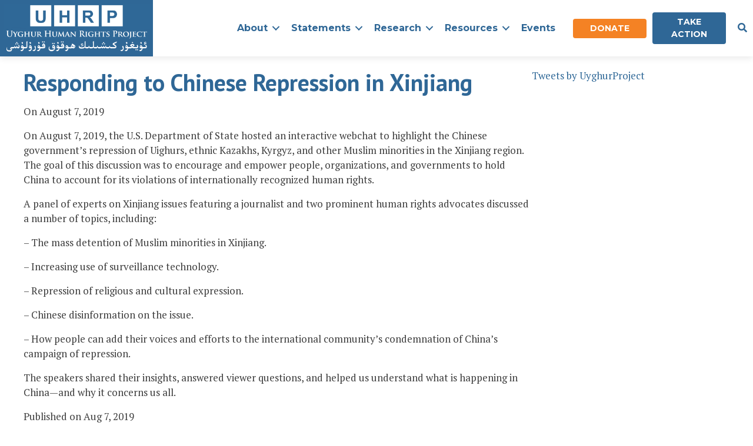

--- FILE ---
content_type: text/html; charset=UTF-8
request_url: https://uhrp.org/news/responding-chinese-repression-xinjiang/
body_size: 26220
content:
<!DOCTYPE html>
<html lang="en-US">
<head>
<meta charset="UTF-8" />
<script>
var gform;gform||(document.addEventListener("gform_main_scripts_loaded",function(){gform.scriptsLoaded=!0}),document.addEventListener("gform/theme/scripts_loaded",function(){gform.themeScriptsLoaded=!0}),window.addEventListener("DOMContentLoaded",function(){gform.domLoaded=!0}),gform={domLoaded:!1,scriptsLoaded:!1,themeScriptsLoaded:!1,isFormEditor:()=>"function"==typeof InitializeEditor,callIfLoaded:function(o){return!(!gform.domLoaded||!gform.scriptsLoaded||!gform.themeScriptsLoaded&&!gform.isFormEditor()||(gform.isFormEditor()&&console.warn("The use of gform.initializeOnLoaded() is deprecated in the form editor context and will be removed in Gravity Forms 3.1."),o(),0))},initializeOnLoaded:function(o){gform.callIfLoaded(o)||(document.addEventListener("gform_main_scripts_loaded",()=>{gform.scriptsLoaded=!0,gform.callIfLoaded(o)}),document.addEventListener("gform/theme/scripts_loaded",()=>{gform.themeScriptsLoaded=!0,gform.callIfLoaded(o)}),window.addEventListener("DOMContentLoaded",()=>{gform.domLoaded=!0,gform.callIfLoaded(o)}))},hooks:{action:{},filter:{}},addAction:function(o,r,e,t){gform.addHook("action",o,r,e,t)},addFilter:function(o,r,e,t){gform.addHook("filter",o,r,e,t)},doAction:function(o){gform.doHook("action",o,arguments)},applyFilters:function(o){return gform.doHook("filter",o,arguments)},removeAction:function(o,r){gform.removeHook("action",o,r)},removeFilter:function(o,r,e){gform.removeHook("filter",o,r,e)},addHook:function(o,r,e,t,n){null==gform.hooks[o][r]&&(gform.hooks[o][r]=[]);var d=gform.hooks[o][r];null==n&&(n=r+"_"+d.length),gform.hooks[o][r].push({tag:n,callable:e,priority:t=null==t?10:t})},doHook:function(r,o,e){var t;if(e=Array.prototype.slice.call(e,1),null!=gform.hooks[r][o]&&((o=gform.hooks[r][o]).sort(function(o,r){return o.priority-r.priority}),o.forEach(function(o){"function"!=typeof(t=o.callable)&&(t=window[t]),"action"==r?t.apply(null,e):e[0]=t.apply(null,e)})),"filter"==r)return e[0]},removeHook:function(o,r,t,n){var e;null!=gform.hooks[o][r]&&(e=(e=gform.hooks[o][r]).filter(function(o,r,e){return!!(null!=n&&n!=o.tag||null!=t&&t!=o.priority)}),gform.hooks[o][r]=e)}});
</script>

<meta name='viewport' content='width=device-width, initial-scale=1.0' />
<meta http-equiv='X-UA-Compatible' content='IE=edge' />
<link rel="profile" href="https://gmpg.org/xfn/11" />
<meta name='robots' content='index, follow, max-image-preview:large, max-snippet:-1, max-video-preview:-1' />
	<style>img:is([sizes="auto" i], [sizes^="auto," i]) { contain-intrinsic-size: 3000px 1500px }</style>
	
	<!-- This site is optimized with the Yoast SEO plugin v26.8 - https://yoast.com/product/yoast-seo-wordpress/ -->
	<title>Responding to Chinese Repression in Xinjiang - Uyghur Human Rights Project</title>
	<link rel="canonical" href="https://uhrp.org/news/responding-chinese-repression-xinjiang/" />
	<meta property="og:locale" content="en_US" />
	<meta property="og:type" content="article" />
	<meta property="og:title" content="Responding to Chinese Repression in Xinjiang - Uyghur Human Rights Project" />
	<meta property="og:description" content="On August 7, 2019, the U.S. Department of State hosted an interactive webchat to highlight the Chinese government&#039;s repression of Uighurs, ethnic Kazakhs, Kyrgyz, and other Muslim minorities in the Xinjiang region. The goal of this discussion was to encourage and empower people, organizations, and governments to hold China to account for its violations of internationally recognized human rights." />
	<meta property="og:url" content="https://uhrp.org/news/responding-chinese-repression-xinjiang/" />
	<meta property="og:site_name" content="Uyghur Human Rights Project" />
	<meta property="article:publisher" content="https://facebook.com/UyghurProject" />
	<meta property="article:modified_time" content="2021-03-12T17:17:46+00:00" />
	<meta property="og:image" content="https://uhrp.org/wp-content/uploads/2020/02/Report-Cover-Images-Website.png" />
	<meta property="og:image:width" content="1200" />
	<meta property="og:image:height" content="1440" />
	<meta property="og:image:type" content="image/png" />
	<meta name="twitter:card" content="summary_large_image" />
	<meta name="twitter:site" content="@UyghurProject" />
	<meta name="twitter:label1" content="Est. reading time" />
	<meta name="twitter:data1" content="3 minutes" />
	<script type="application/ld+json" class="yoast-schema-graph">{"@context":"https://schema.org","@graph":[{"@type":"WebPage","@id":"https://uhrp.org/news/responding-chinese-repression-xinjiang/","url":"https://uhrp.org/news/responding-chinese-repression-xinjiang/","name":"Responding to Chinese Repression in Xinjiang - Uyghur Human Rights Project","isPartOf":{"@id":"https://uhrp.org/#website"},"datePublished":"2019-08-08T00:09:00+00:00","dateModified":"2021-03-12T17:17:46+00:00","breadcrumb":{"@id":"https://uhrp.org/news/responding-chinese-repression-xinjiang/#breadcrumb"},"inLanguage":"en-US","potentialAction":[{"@type":"ReadAction","target":["https://uhrp.org/news/responding-chinese-repression-xinjiang/"]}]},{"@type":"BreadcrumbList","@id":"https://uhrp.org/news/responding-chinese-repression-xinjiang/#breadcrumb","itemListElement":[{"@type":"ListItem","position":1,"name":"Home","item":"https://uhrp.org/"},{"@type":"ListItem","position":2,"name":"UHRP in the News","item":"https://uhrp.org/uhrp-in-the-news/"},{"@type":"ListItem","position":3,"name":"Responding to Chinese Repression in Xinjiang"}]},{"@type":"WebSite","@id":"https://uhrp.org/#website","url":"https://uhrp.org/","name":"Uyghur Human Rights Project","description":"UHRP&#039;s official statements on current issues of the day","publisher":{"@id":"https://uhrp.org/#organization"},"potentialAction":[{"@type":"SearchAction","target":{"@type":"EntryPoint","urlTemplate":"https://uhrp.org/?s={search_term_string}"},"query-input":{"@type":"PropertyValueSpecification","valueRequired":true,"valueName":"search_term_string"}}],"inLanguage":"en-US"},{"@type":"Organization","@id":"https://uhrp.org/#organization","name":"Uyghur Human Rights Project","url":"https://uhrp.org/","logo":{"@type":"ImageObject","inLanguage":"en-US","@id":"https://uhrp.org/#/schema/logo/image/","url":"https://uhrp.org/wp-content/uploads/2021/04/OFFICIAL-LOGO_UHRP-Logo-Bilingual-2021-1-1.png","contentUrl":"https://uhrp.org/wp-content/uploads/2021/04/OFFICIAL-LOGO_UHRP-Logo-Bilingual-2021-1-1.png","width":850,"height":314,"caption":"Uyghur Human Rights Project"},"image":{"@id":"https://uhrp.org/#/schema/logo/image/"},"sameAs":["https://facebook.com/UyghurProject","https://x.com/UyghurProject","https://www.instagram.com/UyghurProject","https://www.linkedin.com/company/UyghurProject/","https://www.youtube.com/c/UyghurProjectUHRP"]}]}</script>
	<!-- / Yoast SEO plugin. -->


<link rel='dns-prefetch' href='//platform.twitter.com' />
<link rel='dns-prefetch' href='//www.googletagmanager.com' />
<link rel='dns-prefetch' href='//fonts.googleapis.com' />
<link href='https://fonts.gstatic.com' crossorigin rel='preconnect' />
<link rel="alternate" type="application/rss+xml" title="Uyghur Human Rights Project &raquo; Feed" href="https://uhrp.org/feed/" />
<link rel="alternate" type="application/rss+xml" title="Uyghur Human Rights Project &raquo; Comments Feed" href="https://uhrp.org/comments/feed/" />
<link rel="preload" href="https://uhrp.org/wp-content/plugins/bb-plugin/fonts/fontawesome/5.15.4/webfonts/fa-solid-900.woff2" as="font" type="font/woff2" crossorigin="anonymous">
<link rel="preload" href="https://uhrp.org/wp-content/plugins/bb-plugin/fonts/fontawesome/5.15.4/webfonts/fa-regular-400.woff2" as="font" type="font/woff2" crossorigin="anonymous">
<link rel="preload" href="https://uhrp.org/wp-content/plugins/bb-plugin/fonts/fontawesome/5.15.4/webfonts/fa-brands-400.woff2" as="font" type="font/woff2" crossorigin="anonymous">
		<!-- This site uses the Google Analytics by MonsterInsights plugin v9.11.0 - Using Analytics tracking - https://www.monsterinsights.com/ -->
							<script src="//www.googletagmanager.com/gtag/js?id=G-JY2CDWD44D"  data-cfasync="false" data-wpfc-render="false" async></script>
			<script data-cfasync="false" data-wpfc-render="false">
				var mi_version = '9.11.0';
				var mi_track_user = true;
				var mi_no_track_reason = '';
								var MonsterInsightsDefaultLocations = {"page_location":"https:\/\/uhrp.org\/news\/responding-chinese-repression-xinjiang\/"};
								MonsterInsightsDefaultLocations.page_location = window.location.href;
								if ( typeof MonsterInsightsPrivacyGuardFilter === 'function' ) {
					var MonsterInsightsLocations = (typeof MonsterInsightsExcludeQuery === 'object') ? MonsterInsightsPrivacyGuardFilter( MonsterInsightsExcludeQuery ) : MonsterInsightsPrivacyGuardFilter( MonsterInsightsDefaultLocations );
				} else {
					var MonsterInsightsLocations = (typeof MonsterInsightsExcludeQuery === 'object') ? MonsterInsightsExcludeQuery : MonsterInsightsDefaultLocations;
				}

								var disableStrs = [
										'ga-disable-G-JY2CDWD44D',
									];

				/* Function to detect opted out users */
				function __gtagTrackerIsOptedOut() {
					for (var index = 0; index < disableStrs.length; index++) {
						if (document.cookie.indexOf(disableStrs[index] + '=true') > -1) {
							return true;
						}
					}

					return false;
				}

				/* Disable tracking if the opt-out cookie exists. */
				if (__gtagTrackerIsOptedOut()) {
					for (var index = 0; index < disableStrs.length; index++) {
						window[disableStrs[index]] = true;
					}
				}

				/* Opt-out function */
				function __gtagTrackerOptout() {
					for (var index = 0; index < disableStrs.length; index++) {
						document.cookie = disableStrs[index] + '=true; expires=Thu, 31 Dec 2099 23:59:59 UTC; path=/';
						window[disableStrs[index]] = true;
					}
				}

				if ('undefined' === typeof gaOptout) {
					function gaOptout() {
						__gtagTrackerOptout();
					}
				}
								window.dataLayer = window.dataLayer || [];

				window.MonsterInsightsDualTracker = {
					helpers: {},
					trackers: {},
				};
				if (mi_track_user) {
					function __gtagDataLayer() {
						dataLayer.push(arguments);
					}

					function __gtagTracker(type, name, parameters) {
						if (!parameters) {
							parameters = {};
						}

						if (parameters.send_to) {
							__gtagDataLayer.apply(null, arguments);
							return;
						}

						if (type === 'event') {
														parameters.send_to = monsterinsights_frontend.v4_id;
							var hookName = name;
							if (typeof parameters['event_category'] !== 'undefined') {
								hookName = parameters['event_category'] + ':' + name;
							}

							if (typeof MonsterInsightsDualTracker.trackers[hookName] !== 'undefined') {
								MonsterInsightsDualTracker.trackers[hookName](parameters);
							} else {
								__gtagDataLayer('event', name, parameters);
							}
							
						} else {
							__gtagDataLayer.apply(null, arguments);
						}
					}

					__gtagTracker('js', new Date());
					__gtagTracker('set', {
						'developer_id.dZGIzZG': true,
											});
					if ( MonsterInsightsLocations.page_location ) {
						__gtagTracker('set', MonsterInsightsLocations);
					}
										__gtagTracker('config', 'G-JY2CDWD44D', {"forceSSL":"true","link_attribution":"true"} );
										window.gtag = __gtagTracker;										(function () {
						/* https://developers.google.com/analytics/devguides/collection/analyticsjs/ */
						/* ga and __gaTracker compatibility shim. */
						var noopfn = function () {
							return null;
						};
						var newtracker = function () {
							return new Tracker();
						};
						var Tracker = function () {
							return null;
						};
						var p = Tracker.prototype;
						p.get = noopfn;
						p.set = noopfn;
						p.send = function () {
							var args = Array.prototype.slice.call(arguments);
							args.unshift('send');
							__gaTracker.apply(null, args);
						};
						var __gaTracker = function () {
							var len = arguments.length;
							if (len === 0) {
								return;
							}
							var f = arguments[len - 1];
							if (typeof f !== 'object' || f === null || typeof f.hitCallback !== 'function') {
								if ('send' === arguments[0]) {
									var hitConverted, hitObject = false, action;
									if ('event' === arguments[1]) {
										if ('undefined' !== typeof arguments[3]) {
											hitObject = {
												'eventAction': arguments[3],
												'eventCategory': arguments[2],
												'eventLabel': arguments[4],
												'value': arguments[5] ? arguments[5] : 1,
											}
										}
									}
									if ('pageview' === arguments[1]) {
										if ('undefined' !== typeof arguments[2]) {
											hitObject = {
												'eventAction': 'page_view',
												'page_path': arguments[2],
											}
										}
									}
									if (typeof arguments[2] === 'object') {
										hitObject = arguments[2];
									}
									if (typeof arguments[5] === 'object') {
										Object.assign(hitObject, arguments[5]);
									}
									if ('undefined' !== typeof arguments[1].hitType) {
										hitObject = arguments[1];
										if ('pageview' === hitObject.hitType) {
											hitObject.eventAction = 'page_view';
										}
									}
									if (hitObject) {
										action = 'timing' === arguments[1].hitType ? 'timing_complete' : hitObject.eventAction;
										hitConverted = mapArgs(hitObject);
										__gtagTracker('event', action, hitConverted);
									}
								}
								return;
							}

							function mapArgs(args) {
								var arg, hit = {};
								var gaMap = {
									'eventCategory': 'event_category',
									'eventAction': 'event_action',
									'eventLabel': 'event_label',
									'eventValue': 'event_value',
									'nonInteraction': 'non_interaction',
									'timingCategory': 'event_category',
									'timingVar': 'name',
									'timingValue': 'value',
									'timingLabel': 'event_label',
									'page': 'page_path',
									'location': 'page_location',
									'title': 'page_title',
									'referrer' : 'page_referrer',
								};
								for (arg in args) {
																		if (!(!args.hasOwnProperty(arg) || !gaMap.hasOwnProperty(arg))) {
										hit[gaMap[arg]] = args[arg];
									} else {
										hit[arg] = args[arg];
									}
								}
								return hit;
							}

							try {
								f.hitCallback();
							} catch (ex) {
							}
						};
						__gaTracker.create = newtracker;
						__gaTracker.getByName = newtracker;
						__gaTracker.getAll = function () {
							return [];
						};
						__gaTracker.remove = noopfn;
						__gaTracker.loaded = true;
						window['__gaTracker'] = __gaTracker;
					})();
									} else {
										console.log("");
					(function () {
						function __gtagTracker() {
							return null;
						}

						window['__gtagTracker'] = __gtagTracker;
						window['gtag'] = __gtagTracker;
					})();
									}
			</script>
							<!-- / Google Analytics by MonsterInsights -->
		<link rel='stylesheet' id='embedpress-css-css' href='https://uhrp.org/wp-content/plugins/embedpress/assets/css/embedpress.css' media='all' />
<link rel='stylesheet' id='embedpress-blocks-style-css' href='https://uhrp.org/wp-content/plugins/embedpress/assets/css/blocks.build.css' media='all' />
<link rel='stylesheet' id='embedpress-lazy-load-css-css' href='https://uhrp.org/wp-content/plugins/embedpress/assets/css/lazy-load.css' media='all' />
<style id='wp-emoji-styles-inline-css'>

	img.wp-smiley, img.emoji {
		display: inline !important;
		border: none !important;
		box-shadow: none !important;
		height: 1em !important;
		width: 1em !important;
		margin: 0 0.07em !important;
		vertical-align: -0.1em !important;
		background: none !important;
		padding: 0 !important;
	}
</style>
<link rel='stylesheet' id='wp-block-library-css' href='https://uhrp.org/wp-includes/css/dist/block-library/style.min.css' media='all' />
<style id='wp-block-library-theme-inline-css'>
.wp-block-audio :where(figcaption){color:#555;font-size:13px;text-align:center}.is-dark-theme .wp-block-audio :where(figcaption){color:#ffffffa6}.wp-block-audio{margin:0 0 1em}.wp-block-code{border:1px solid #ccc;border-radius:4px;font-family:Menlo,Consolas,monaco,monospace;padding:.8em 1em}.wp-block-embed :where(figcaption){color:#555;font-size:13px;text-align:center}.is-dark-theme .wp-block-embed :where(figcaption){color:#ffffffa6}.wp-block-embed{margin:0 0 1em}.blocks-gallery-caption{color:#555;font-size:13px;text-align:center}.is-dark-theme .blocks-gallery-caption{color:#ffffffa6}:root :where(.wp-block-image figcaption){color:#555;font-size:13px;text-align:center}.is-dark-theme :root :where(.wp-block-image figcaption){color:#ffffffa6}.wp-block-image{margin:0 0 1em}.wp-block-pullquote{border-bottom:4px solid;border-top:4px solid;color:currentColor;margin-bottom:1.75em}.wp-block-pullquote cite,.wp-block-pullquote footer,.wp-block-pullquote__citation{color:currentColor;font-size:.8125em;font-style:normal;text-transform:uppercase}.wp-block-quote{border-left:.25em solid;margin:0 0 1.75em;padding-left:1em}.wp-block-quote cite,.wp-block-quote footer{color:currentColor;font-size:.8125em;font-style:normal;position:relative}.wp-block-quote:where(.has-text-align-right){border-left:none;border-right:.25em solid;padding-left:0;padding-right:1em}.wp-block-quote:where(.has-text-align-center){border:none;padding-left:0}.wp-block-quote.is-large,.wp-block-quote.is-style-large,.wp-block-quote:where(.is-style-plain){border:none}.wp-block-search .wp-block-search__label{font-weight:700}.wp-block-search__button{border:1px solid #ccc;padding:.375em .625em}:where(.wp-block-group.has-background){padding:1.25em 2.375em}.wp-block-separator.has-css-opacity{opacity:.4}.wp-block-separator{border:none;border-bottom:2px solid;margin-left:auto;margin-right:auto}.wp-block-separator.has-alpha-channel-opacity{opacity:1}.wp-block-separator:not(.is-style-wide):not(.is-style-dots){width:100px}.wp-block-separator.has-background:not(.is-style-dots){border-bottom:none;height:1px}.wp-block-separator.has-background:not(.is-style-wide):not(.is-style-dots){height:2px}.wp-block-table{margin:0 0 1em}.wp-block-table td,.wp-block-table th{word-break:normal}.wp-block-table :where(figcaption){color:#555;font-size:13px;text-align:center}.is-dark-theme .wp-block-table :where(figcaption){color:#ffffffa6}.wp-block-video :where(figcaption){color:#555;font-size:13px;text-align:center}.is-dark-theme .wp-block-video :where(figcaption){color:#ffffffa6}.wp-block-video{margin:0 0 1em}:root :where(.wp-block-template-part.has-background){margin-bottom:0;margin-top:0;padding:1.25em 2.375em}
</style>
<style id='classic-theme-styles-inline-css'>
/*! This file is auto-generated */
.wp-block-button__link{color:#fff;background-color:#32373c;border-radius:9999px;box-shadow:none;text-decoration:none;padding:calc(.667em + 2px) calc(1.333em + 2px);font-size:1.125em}.wp-block-file__button{background:#32373c;color:#fff;text-decoration:none}
</style>
<link rel='stylesheet' id='cptui-extended-style-css' href='https://uhrp.org/wp-content/plugins/cptui-extended/inc/../build/style-index.css' media='all' />
<style id='pdfemb-pdf-embedder-viewer-style-inline-css'>
.wp-block-pdfemb-pdf-embedder-viewer{max-width:none}

</style>
<style id='global-styles-inline-css'>
:root{--wp--preset--aspect-ratio--square: 1;--wp--preset--aspect-ratio--4-3: 4/3;--wp--preset--aspect-ratio--3-4: 3/4;--wp--preset--aspect-ratio--3-2: 3/2;--wp--preset--aspect-ratio--2-3: 2/3;--wp--preset--aspect-ratio--16-9: 16/9;--wp--preset--aspect-ratio--9-16: 9/16;--wp--preset--color--black: #000000;--wp--preset--color--cyan-bluish-gray: #abb8c3;--wp--preset--color--white: #ffffff;--wp--preset--color--pale-pink: #f78da7;--wp--preset--color--vivid-red: #cf2e2e;--wp--preset--color--luminous-vivid-orange: #ff6900;--wp--preset--color--luminous-vivid-amber: #fcb900;--wp--preset--color--light-green-cyan: #7bdcb5;--wp--preset--color--vivid-green-cyan: #00d084;--wp--preset--color--pale-cyan-blue: #8ed1fc;--wp--preset--color--vivid-cyan-blue: #0693e3;--wp--preset--color--vivid-purple: #9b51e0;--wp--preset--color--fl-heading-text: #111111;--wp--preset--color--fl-body-bg: #ffffff;--wp--preset--color--fl-body-text: #3e3e3e;--wp--preset--color--fl-accent: #1e5e8e;--wp--preset--color--fl-accent-hover: #0f71ba;--wp--preset--color--fl-topbar-bg: #ffffff;--wp--preset--color--fl-topbar-text: #757575;--wp--preset--color--fl-topbar-link: #2b7bb9;--wp--preset--color--fl-topbar-hover: #2b7bb9;--wp--preset--color--fl-header-bg: #ffffff;--wp--preset--color--fl-header-text: #757575;--wp--preset--color--fl-header-link: #757575;--wp--preset--color--fl-header-hover: #2b7bb9;--wp--preset--color--fl-nav-bg: #ffffff;--wp--preset--color--fl-nav-link: #757575;--wp--preset--color--fl-nav-hover: #2b7bb9;--wp--preset--color--fl-content-bg: #ffffff;--wp--preset--color--fl-footer-widgets-bg: #ffffff;--wp--preset--color--fl-footer-widgets-text: #757575;--wp--preset--color--fl-footer-widgets-link: #2b7bb9;--wp--preset--color--fl-footer-widgets-hover: #2b7bb9;--wp--preset--color--fl-footer-bg: #ffffff;--wp--preset--color--fl-footer-text: #757575;--wp--preset--color--fl-footer-link: #2b7bb9;--wp--preset--color--fl-footer-hover: #2b7bb9;--wp--preset--gradient--vivid-cyan-blue-to-vivid-purple: linear-gradient(135deg,rgba(6,147,227,1) 0%,rgb(155,81,224) 100%);--wp--preset--gradient--light-green-cyan-to-vivid-green-cyan: linear-gradient(135deg,rgb(122,220,180) 0%,rgb(0,208,130) 100%);--wp--preset--gradient--luminous-vivid-amber-to-luminous-vivid-orange: linear-gradient(135deg,rgba(252,185,0,1) 0%,rgba(255,105,0,1) 100%);--wp--preset--gradient--luminous-vivid-orange-to-vivid-red: linear-gradient(135deg,rgba(255,105,0,1) 0%,rgb(207,46,46) 100%);--wp--preset--gradient--very-light-gray-to-cyan-bluish-gray: linear-gradient(135deg,rgb(238,238,238) 0%,rgb(169,184,195) 100%);--wp--preset--gradient--cool-to-warm-spectrum: linear-gradient(135deg,rgb(74,234,220) 0%,rgb(151,120,209) 20%,rgb(207,42,186) 40%,rgb(238,44,130) 60%,rgb(251,105,98) 80%,rgb(254,248,76) 100%);--wp--preset--gradient--blush-light-purple: linear-gradient(135deg,rgb(255,206,236) 0%,rgb(152,150,240) 100%);--wp--preset--gradient--blush-bordeaux: linear-gradient(135deg,rgb(254,205,165) 0%,rgb(254,45,45) 50%,rgb(107,0,62) 100%);--wp--preset--gradient--luminous-dusk: linear-gradient(135deg,rgb(255,203,112) 0%,rgb(199,81,192) 50%,rgb(65,88,208) 100%);--wp--preset--gradient--pale-ocean: linear-gradient(135deg,rgb(255,245,203) 0%,rgb(182,227,212) 50%,rgb(51,167,181) 100%);--wp--preset--gradient--electric-grass: linear-gradient(135deg,rgb(202,248,128) 0%,rgb(113,206,126) 100%);--wp--preset--gradient--midnight: linear-gradient(135deg,rgb(2,3,129) 0%,rgb(40,116,252) 100%);--wp--preset--font-size--small: 13px;--wp--preset--font-size--medium: 20px;--wp--preset--font-size--large: 36px;--wp--preset--font-size--x-large: 42px;--wp--preset--spacing--20: 0.44rem;--wp--preset--spacing--30: 0.67rem;--wp--preset--spacing--40: 1rem;--wp--preset--spacing--50: 1.5rem;--wp--preset--spacing--60: 2.25rem;--wp--preset--spacing--70: 3.38rem;--wp--preset--spacing--80: 5.06rem;--wp--preset--shadow--natural: 6px 6px 9px rgba(0, 0, 0, 0.2);--wp--preset--shadow--deep: 12px 12px 50px rgba(0, 0, 0, 0.4);--wp--preset--shadow--sharp: 6px 6px 0px rgba(0, 0, 0, 0.2);--wp--preset--shadow--outlined: 6px 6px 0px -3px rgba(255, 255, 255, 1), 6px 6px rgba(0, 0, 0, 1);--wp--preset--shadow--crisp: 6px 6px 0px rgba(0, 0, 0, 1);}:where(.is-layout-flex){gap: 0.5em;}:where(.is-layout-grid){gap: 0.5em;}body .is-layout-flex{display: flex;}.is-layout-flex{flex-wrap: wrap;align-items: center;}.is-layout-flex > :is(*, div){margin: 0;}body .is-layout-grid{display: grid;}.is-layout-grid > :is(*, div){margin: 0;}:where(.wp-block-columns.is-layout-flex){gap: 2em;}:where(.wp-block-columns.is-layout-grid){gap: 2em;}:where(.wp-block-post-template.is-layout-flex){gap: 1.25em;}:where(.wp-block-post-template.is-layout-grid){gap: 1.25em;}.has-black-color{color: var(--wp--preset--color--black) !important;}.has-cyan-bluish-gray-color{color: var(--wp--preset--color--cyan-bluish-gray) !important;}.has-white-color{color: var(--wp--preset--color--white) !important;}.has-pale-pink-color{color: var(--wp--preset--color--pale-pink) !important;}.has-vivid-red-color{color: var(--wp--preset--color--vivid-red) !important;}.has-luminous-vivid-orange-color{color: var(--wp--preset--color--luminous-vivid-orange) !important;}.has-luminous-vivid-amber-color{color: var(--wp--preset--color--luminous-vivid-amber) !important;}.has-light-green-cyan-color{color: var(--wp--preset--color--light-green-cyan) !important;}.has-vivid-green-cyan-color{color: var(--wp--preset--color--vivid-green-cyan) !important;}.has-pale-cyan-blue-color{color: var(--wp--preset--color--pale-cyan-blue) !important;}.has-vivid-cyan-blue-color{color: var(--wp--preset--color--vivid-cyan-blue) !important;}.has-vivid-purple-color{color: var(--wp--preset--color--vivid-purple) !important;}.has-black-background-color{background-color: var(--wp--preset--color--black) !important;}.has-cyan-bluish-gray-background-color{background-color: var(--wp--preset--color--cyan-bluish-gray) !important;}.has-white-background-color{background-color: var(--wp--preset--color--white) !important;}.has-pale-pink-background-color{background-color: var(--wp--preset--color--pale-pink) !important;}.has-vivid-red-background-color{background-color: var(--wp--preset--color--vivid-red) !important;}.has-luminous-vivid-orange-background-color{background-color: var(--wp--preset--color--luminous-vivid-orange) !important;}.has-luminous-vivid-amber-background-color{background-color: var(--wp--preset--color--luminous-vivid-amber) !important;}.has-light-green-cyan-background-color{background-color: var(--wp--preset--color--light-green-cyan) !important;}.has-vivid-green-cyan-background-color{background-color: var(--wp--preset--color--vivid-green-cyan) !important;}.has-pale-cyan-blue-background-color{background-color: var(--wp--preset--color--pale-cyan-blue) !important;}.has-vivid-cyan-blue-background-color{background-color: var(--wp--preset--color--vivid-cyan-blue) !important;}.has-vivid-purple-background-color{background-color: var(--wp--preset--color--vivid-purple) !important;}.has-black-border-color{border-color: var(--wp--preset--color--black) !important;}.has-cyan-bluish-gray-border-color{border-color: var(--wp--preset--color--cyan-bluish-gray) !important;}.has-white-border-color{border-color: var(--wp--preset--color--white) !important;}.has-pale-pink-border-color{border-color: var(--wp--preset--color--pale-pink) !important;}.has-vivid-red-border-color{border-color: var(--wp--preset--color--vivid-red) !important;}.has-luminous-vivid-orange-border-color{border-color: var(--wp--preset--color--luminous-vivid-orange) !important;}.has-luminous-vivid-amber-border-color{border-color: var(--wp--preset--color--luminous-vivid-amber) !important;}.has-light-green-cyan-border-color{border-color: var(--wp--preset--color--light-green-cyan) !important;}.has-vivid-green-cyan-border-color{border-color: var(--wp--preset--color--vivid-green-cyan) !important;}.has-pale-cyan-blue-border-color{border-color: var(--wp--preset--color--pale-cyan-blue) !important;}.has-vivid-cyan-blue-border-color{border-color: var(--wp--preset--color--vivid-cyan-blue) !important;}.has-vivid-purple-border-color{border-color: var(--wp--preset--color--vivid-purple) !important;}.has-vivid-cyan-blue-to-vivid-purple-gradient-background{background: var(--wp--preset--gradient--vivid-cyan-blue-to-vivid-purple) !important;}.has-light-green-cyan-to-vivid-green-cyan-gradient-background{background: var(--wp--preset--gradient--light-green-cyan-to-vivid-green-cyan) !important;}.has-luminous-vivid-amber-to-luminous-vivid-orange-gradient-background{background: var(--wp--preset--gradient--luminous-vivid-amber-to-luminous-vivid-orange) !important;}.has-luminous-vivid-orange-to-vivid-red-gradient-background{background: var(--wp--preset--gradient--luminous-vivid-orange-to-vivid-red) !important;}.has-very-light-gray-to-cyan-bluish-gray-gradient-background{background: var(--wp--preset--gradient--very-light-gray-to-cyan-bluish-gray) !important;}.has-cool-to-warm-spectrum-gradient-background{background: var(--wp--preset--gradient--cool-to-warm-spectrum) !important;}.has-blush-light-purple-gradient-background{background: var(--wp--preset--gradient--blush-light-purple) !important;}.has-blush-bordeaux-gradient-background{background: var(--wp--preset--gradient--blush-bordeaux) !important;}.has-luminous-dusk-gradient-background{background: var(--wp--preset--gradient--luminous-dusk) !important;}.has-pale-ocean-gradient-background{background: var(--wp--preset--gradient--pale-ocean) !important;}.has-electric-grass-gradient-background{background: var(--wp--preset--gradient--electric-grass) !important;}.has-midnight-gradient-background{background: var(--wp--preset--gradient--midnight) !important;}.has-small-font-size{font-size: var(--wp--preset--font-size--small) !important;}.has-medium-font-size{font-size: var(--wp--preset--font-size--medium) !important;}.has-large-font-size{font-size: var(--wp--preset--font-size--large) !important;}.has-x-large-font-size{font-size: var(--wp--preset--font-size--x-large) !important;}
:where(.wp-block-post-template.is-layout-flex){gap: 1.25em;}:where(.wp-block-post-template.is-layout-grid){gap: 1.25em;}
:where(.wp-block-columns.is-layout-flex){gap: 2em;}:where(.wp-block-columns.is-layout-grid){gap: 2em;}
:root :where(.wp-block-pullquote){font-size: 1.5em;line-height: 1.6;}
</style>
<link rel='stylesheet' id='wpml-legacy-horizontal-list-0-css' href='https://uhrp.org/wp-content/plugins/sitepress-multilingual-cms/templates/language-switchers/legacy-list-horizontal/style.min.css' media='all' />
<link rel='stylesheet' id='wpml-menu-item-0-css' href='https://uhrp.org/wp-content/plugins/sitepress-multilingual-cms/templates/language-switchers/menu-item/style.min.css' media='all' />
<link rel='stylesheet' id='font-awesome-5-css' href='https://uhrp.org/wp-content/plugins/bb-plugin/fonts/fontawesome/5.15.4/css/all.min.css' media='all' />
<link rel='stylesheet' id='ultimate-icons-css' href='https://uhrp.org/wp-content/uploads/bb-plugin/icons/ultimate-icons/style.css' media='all' />
<link rel='stylesheet' id='font-awesome-css' href='https://uhrp.org/wp-content/plugins/bb-plugin/fonts/fontawesome/5.15.4/css/v4-shims.min.css' media='all' />
<link rel='stylesheet' id='fl-builder-layout-bundle-337c0e9647d7ba0b5c6177f62af5133b-css' href='https://uhrp.org/wp-content/uploads/bb-plugin/cache/337c0e9647d7ba0b5c6177f62af5133b-layout-bundle.css' media='all' />
<link rel='stylesheet' id='dflip-style-css' href='https://uhrp.org/wp-content/plugins/3d-flipbook-dflip-lite/assets/css/dflip.min.css' media='all' />
<link rel='stylesheet' id='tablepress-default-css' href='https://uhrp.org/wp-content/plugins/tablepress/css/build/default.css' media='all' />
<link rel='stylesheet' id='qtip2-css' href='https://uhrp.org/wp-content/plugins/text-hover/assets/jquery.qtip.min.css' media='all' />
<link rel='stylesheet' id='text-hover-css' href='https://uhrp.org/wp-content/plugins/text-hover/assets/text-hover.css' media='all' />
<link rel='stylesheet' id='searchwp-forms-css' href='https://uhrp.org/wp-content/plugins/searchwp/assets/css/frontend/search-forms.min.css' media='all' />
<link rel='stylesheet' id='jquery-magnificpopup-css' href='https://uhrp.org/wp-content/plugins/bb-plugin/css/jquery.magnificpopup.min.css' media='all' />
<link rel='stylesheet' id='bootstrap-4-css' href='https://uhrp.org/wp-content/themes/bb-theme/css/bootstrap-4.min.css' media='all' />
<link rel='stylesheet' id='fl-automator-skin-css' href='https://uhrp.org/wp-content/uploads/bb-theme/skin-6850ae395a33f.css' media='all' />
<link rel='stylesheet' id='uhrp-fonts-css' href='https://uhrp.org/wp-content/themes/uhrp-theme/fonts.css' media='all' />
<link rel='stylesheet' id='uhrp-styles-css' href='https://uhrp.org/wp-content/themes/uhrp-theme/style.css' media='all' />
<link rel='stylesheet' id='pp-animate-css' href='https://uhrp.org/wp-content/plugins/bbpowerpack/assets/css/animate.min.css' media='all' />
<link rel='stylesheet' id='fl-builder-google-fonts-1d2480dc847211a97d5bd18213b7a96e-css' href='//fonts.googleapis.com/css?family=PT+Serif%3A300%2C400%2C700%7CPT+Sans%3A400%2C700%7CMontserrat%3A700%2C600&#038;ver=6.8.3' media='all' />
<script src="https://uhrp.org/wp-includes/js/jquery/jquery.min.js" id="jquery-core-js"></script>
<script src="https://uhrp.org/wp-includes/js/jquery/jquery-migrate.min.js" id="jquery-migrate-js"></script>
<script src="https://uhrp.org/wp-content/plugins/google-analytics-for-wordpress/assets/js/frontend-gtag.min.js" id="monsterinsights-frontend-script-js" async data-wp-strategy="async"></script>
<script data-cfasync="false" data-wpfc-render="false" id='monsterinsights-frontend-script-js-extra'>var monsterinsights_frontend = {"js_events_tracking":"true","download_extensions":"doc,pdf,ppt,zip,xls,docx,pptx,xlsx","inbound_paths":"[]","home_url":"https:\/\/uhrp.org","hash_tracking":"false","v4_id":"G-JY2CDWD44D"};</script>

<!-- Google tag (gtag.js) snippet added by Site Kit -->
<!-- Google Analytics snippet added by Site Kit -->
<script src="https://www.googletagmanager.com/gtag/js?id=GT-5TPG6Z9" id="google_gtagjs-js" async></script>
<script id="google_gtagjs-js-after">
window.dataLayer = window.dataLayer || [];function gtag(){dataLayer.push(arguments);}
gtag("set","linker",{"domains":["uhrp.org"]});
gtag("js", new Date());
gtag("set", "developer_id.dZTNiMT", true);
gtag("config", "GT-5TPG6Z9");
</script>
<script id="wpml-xdomain-data-js-extra">
var wpml_xdomain_data = {"css_selector":"wpml-ls-item","ajax_url":"https:\/\/uhrp.org\/wp-admin\/admin-ajax.php","current_lang":"en","_nonce":"fae1baab59"};
</script>
<script src="https://uhrp.org/wp-content/plugins/sitepress-multilingual-cms/res/js/xdomain-data.js" id="wpml-xdomain-data-js" defer data-wp-strategy="defer"></script>
<link rel="https://api.w.org/" href="https://uhrp.org/wp-json/" /><link rel="alternate" title="JSON" type="application/json" href="https://uhrp.org/wp-json/wp/v2/news/1846" /><link rel="EditURI" type="application/rsd+xml" title="RSD" href="https://uhrp.org/xmlrpc.php?rsd" />
<link rel='shortlink' href='https://uhrp.org/?p=1846' />
<link rel="alternate" title="oEmbed (JSON)" type="application/json+oembed" href="https://uhrp.org/wp-json/oembed/1.0/embed?url=https%3A%2F%2Fuhrp.org%2Fnews%2Fresponding-chinese-repression-xinjiang%2F" />
<link rel="alternate" title="oEmbed (XML)" type="text/xml+oembed" href="https://uhrp.org/wp-json/oembed/1.0/embed?url=https%3A%2F%2Fuhrp.org%2Fnews%2Fresponding-chinese-repression-xinjiang%2F&#038;format=xml" />
<meta name="generator" content="WPML ver:4.8.6 stt:59,1;" />
		<script>
			var bb_powerpack = {
				version: '2.40.10',
				getAjaxUrl: function() { return atob( 'aHR0cHM6Ly91aHJwLm9yZy93cC1hZG1pbi9hZG1pbi1hamF4LnBocA==' ); },
				callback: function() {},
				mapMarkerData: {},
				post_id: '1846',
				search_term: '',
				current_page: 'https://uhrp.org/news/responding-chinese-repression-xinjiang/',
				conditionals: {
					is_front_page: false,
					is_home: false,
					is_archive: false,
					current_post_type: '',
					is_tax: false,
										is_author: false,
					current_author: false,
					is_search: false,
									}
			};
		</script>
		<meta name="generator" content="Site Kit by Google 1.170.0" /><link rel="icon" type="image/png" href="https://uhrp.org/wp-content/uploads/2022/09/uhrp_logo.png">
<!-- Global site tag (gtag.js) - Google Analytics -->
<script async src="https://www.googletagmanager.com/gtag/js?id=UA-193480016-1"></script>
<script>
  window.dataLayer = window.dataLayer || [];
  function gtag(){dataLayer.push(arguments);}
  gtag('js', new Date());

  gtag('config', 'UA-193480016-1');
</script>
<!-- Google Tag Manager -->
<script>(function(w,d,s,l,i){w[l]=w[l]||[];w[l].push({'gtm.start':
new Date().getTime(),event:'gtm.js'});var f=d.getElementsByTagName(s)[0],
j=d.createElement(s),dl=l!='dataLayer'?'&l='+l:'';j.async=true;j.src=
'https://www.googletagmanager.com/gtm.js?id='+i+dl;f.parentNode.insertBefore(j,f);
})(window,document,'script','dataLayer','GTM-NGBSNPJ');</script>
<!-- End Google Tag Manager -->

<!-- Twitter universal website tag code -->
<script>
!function(e,t,n,s,u,a){e.twq||(s=e.twq=function(){s.exe?s.exe.apply(s,arguments):s.queue.push(arguments);
},s.version='1.1',s.queue=[],u=t.createElement(n),u.async=!0,u.src='//static.ads-twitter.com/uwt.js',
a=t.getElementsByTagName(n)[0],a.parentNode.insertBefore(u,a))}(window,document,'script');
// Insert Twitter Pixel ID and Standard Event data below
twq('init','o8ccx');
twq('track','PageView');
</script>
<!-- End Twitter universal website tag code --><style id="mystickymenu" type="text/css">#mysticky-nav { width:100%; position: static; height: auto !important; }#mysticky-nav.wrapfixed { position:fixed; left: 0px; margin-top:0px;  z-index: 99990; -webkit-transition: 0.3s; -moz-transition: 0.3s; -o-transition: 0.3s; transition: 0.3s; -ms-filter:"progid:DXImageTransform.Microsoft.Alpha(Opacity=90)"; filter: alpha(opacity=90); opacity:0.9; background-color: #f7f5e7;}#mysticky-nav.wrapfixed .myfixed{ background-color: #f7f5e7; position: relative;top: auto;left: auto;right: auto;}#mysticky-nav .myfixed { margin:0 auto; float:none; border:0px; background:none; max-width:100%; }</style>			<style type="text/css">
																															</style>
			
		<!-- CPT UI Extended Customizer CSS -->
		<style type="text/css" id="cpt-ui-extended-css">
																										</style>
		<!-- /CPT UI Extended Customizer CSS -->

		<script type=”application/ld+json”>
{
“@context”: “http://schema.org”,
“@type”: “WebSite”,
“url”: “https://uhrp.org/”,
“potentialAction”: {
“@type”: “SearchAction”,
“target”: “https://uhrp.org/?s={search_term_string}”,
“query-input”: “required name=search_term_string”
}
}
</script>
<style type="text/css">.blue-message {
background: none repeat scroll 0 0 #3399ff;
    color: #ffffff;
    text-shadow: none;
    font-size: 16px;
    line-height: 24px;
    padding: 10px;
}.green-message {
background: none repeat scroll 0 0 #8cc14c;
    color: #ffffff;
    text-shadow: none;
    font-size: 16px;
    line-height: 24px;
    padding: 10px;
}.orange-message {
background: none repeat scroll 0 0 #faa732;
    color: #ffffff;
    text-shadow: none;
    font-size: 16px;
    line-height: 24px;
    padding: 10px;
}.red-message {
background: none repeat scroll 0 0 #da4d31;
    color: #ffffff;
    text-shadow: none;
    font-size: 16px;
    line-height: 24px;
    padding: 10px;
}.grey-message {
background: none repeat scroll 0 0 #53555c;
    color: #ffffff;
    text-shadow: none;
    font-size: 16px;
    line-height: 24px;
    padding: 10px;
}.left-block {
background: none repeat scroll 0 0px, radial-gradient(ellipse at center center, #ffffff 0%, #f2f2f2 100%) repeat scroll 0 0 rgba(0, 0, 0, 0);
    color: #8b8e97;
    padding: 10px;
    margin: 10px;
    float: left;
}.right-block {
background: none repeat scroll 0 0px, radial-gradient(ellipse at center center, #ffffff 0%, #f2f2f2 100%) repeat scroll 0 0 rgba(0, 0, 0, 0);
    color: #8b8e97;
    padding: 10px;
    margin: 10px;
    float: right;
}.blockquotes {
background: none;
    border-left: 5px solid #f1f1f1;
    color: #8B8E97;
    font-size: 16px;
    font-style: italic;
    line-height: 22px;
    padding-left: 15px;
    padding: 10px;
    width: 60%;
    float: left;
}</style><link rel="icon" href="https://uhrp.org/wp-content/uploads/2021/07/cropped-UHRP-Square-Logo-32x32.png" sizes="32x32" />
<link rel="icon" href="https://uhrp.org/wp-content/uploads/2021/07/cropped-UHRP-Square-Logo-192x192.png" sizes="192x192" />
<link rel="apple-touch-icon" href="https://uhrp.org/wp-content/uploads/2021/07/cropped-UHRP-Square-Logo-180x180.png" />
<meta name="msapplication-TileImage" content="https://uhrp.org/wp-content/uploads/2021/07/cropped-UHRP-Square-Logo-270x270.png" />
		<style id="wp-custom-css">
			
@font-face {
	font-family: 'UKIJ Nasq';
	src: local("UKIJ Nasq"),
	url('https://www.rfa.org/uyghur//++theme++uyghur/alpdunisys.eot?#iefix') format('embedded-opentype'),
	url('https://www.rfa.org/uyghur//++theme++uyghur/alpdunisys.woff') format('woff'),
	url('https://www.rfa.org/uyghur//++theme++uyghur/alpdunisys.ttf') format('truetype'),
	url('https://www.rfa.org/uyghur//++theme++uyghur/alpdunisys.svg#alpdunisys') format('svg');
}
a {

 color: #2F6897;

}

body{
	overflow-x:clip;
}

.enlarge{
	max-width: var(--width);
  width: var(--width);
  margin-left: calc((100% - var(--width))/2);
}

a:hover {

  color: ##0d4c6b;
  text-decoration: underline;

}
.fl-module img{
	max-width:100% !important;
}
h1 a,
h2 a,
h3 a,
h4 a,
h5 a,
h6 a, .fl-node-5fc9193dc5883 h3.entry-title {
     color:#3e3e3e;
}
.entry-link a {
  font-family: "PT Sans", sans-serif;
}

.fl-node-5f908a9f25aa8 .report-text {
    font-size: 15px;
}

.research_report-excerpt p {
    font-size: 16px;
}

.single h1{
color: #111;
    
    font-weight: 700;
    line-height: 1.2;
    text-transform: none;
    font-style: normal;
		font-size: 32px;
    }

.fl-node-5f908a9f25aa8 .report-date, .fl-node-5fb3c8aebccde .report-date {
    font-weight: 600 !important;
}

.uabb-creative-menu-mobile-toggle.text {
    background: #285274;
}
.fl-node-fwn2894ec5js .pp-advanced-menu .menu a {
    text-transform: none
}

h1.uabb-heading {
    font-size: 55px;
}

.fl-post-grid-post {
    background-color: #e6edf0;
}

.fl-post-grid-post .media {
    display: block;
    }

.report-image {
    float: left;
    padding-right: 20px;
}

.fl-post-column .media {
    display: inherit;
}


.uabb-subscribe-form-inline .uabb-form-wrap, .uhrp-subscribe {
display: initial;
}


@media only screen and (max-width: 1000px) {

.report-image img {
    width: 100% !important;
    height: auto !important;
	  padding-bottom: 15px;
} 
}
@media only screen and (max-width: 800px)  {


.fl-node-608c109107623 .uabb-subscribe-form-inline .uabb-form-field {
    width: 100%;
	padding: 5px;
   
    }
	
	.uabb-form-button {
  padding-top: 40px;
		}
}
   
.fl-visible-medium-mobile {

display: initial;

}

@media screen and (max-width:991px){
	#stripe_choice_span:after, #paypal_choice_span:after{
		top:-2px !important;
	}
	
	.fl-post-column .media {
	display: block;}
	
	.fl-node-604bc1e0313a2 > .fl-col-content {
    margin-left:  auto !important;
    
}
}



@media only screen and (max-width: 800px)  {

.fl-node-5f6e412cca0fe .uabb-subscribe-form-inline .uabb-form-field {
    width: 100%;
    padding: 5px;
    }
    }
   
.uabb-form-wrap.fl-clearfix {
  display: initial;
  }


.fl-node-608c109107623 .uabb-subscribe-form-inline .uabb-form-field {

padding: 5px
    
}
#input_5_11, #input_5_3, #input_5_12, #input_5_4_3, #input_5_4_6, #input_5_5, #input_5_8_1, #input_5_8_3, #input_5_8_4, #input_5_8_5, #input_5_8_6, #input_5_13_5{
    background-color: rgba(47, 103, 150, 0.1) !important;
}
#input_5_11:hover,#input_5_11:focus,#input_5_3:hover,#input_5_3:focus,#input_5_12:hover,#input_5_12:focus,#input_5_4_3:hover,#input_5_4_3:focus,#input_5_4_6:hover,#input_5_4_6:focus,#input_5_5:hover,#input_5_5:focus,#input_5_8_1:hover,#input_5_8_1:focus,#input_5_8_3:hover,#input_5_8_3:focus,#input_5_8_4:hover,#input_5_8_4:focus,#input_5_8_5:hover,#input_5_8_5:focus,#input_5_13_5:hover,#input_5_13_5:focus,#input_5_8_6:hover,#input_5_8_6:focus{
    background-color: rgba(40, 100, 140, 0.3) !important;
}
#field_5_23>div:after {
	    transform: translate(-21.5vw, -45%);
}
.Add-3-Percent .gfield_label_before_complex, .First-Product, .Second-Product, #field_5_20, #field_5_21, .Add-3-Percent{
	position:absolute;
	color:transparent;
	width:0px;
	height:0px;
	z-index:-100;
}
#choice_5_18_1, #choice_4_14_1{
	transform:scale(2);
	margin-right:3px;
	margin-left:8px;
}
#label_5_18_1{
	font-family: "Gotham", serif;
	font-size:16px;
	font-weight:500;
}
#input_5_18{
	margin-bottom:-20px;
}
#choice_5_22_0, #choice_5_22_1{
	display:none;
}
.gchoice_5_22_0, .gchoice_5_22_1{
	display: inline-block;
  padding: 5px 10px;
  cursor: pointer;
	display: inline-flex;
    justify-content: center;
    align-content: center;
    flex-wrap: wrap;
	height:35px;
}
#stripe_choice_span, #paypal_choice_span{
	position: relative;
  line-height: 22px;
}
#stripe_choice_span:before,
#stripe_choice_span:after, #paypal_choice_span:before,
#paypal_choice_span:after{
  content: '';
}
#stripe_choice_span:before, #paypal_choice_span:before{
	border: 1px solid #222021;
  width: 20px;
  height: 20px;
  margin-right: 10px;
  display: inline-flex;
}
#stripe_choice_span:after, #paypal_choice_span:after {
	background: #222021;
  width: 14px;
  height: 14px;
  position: absolute;
  top: -1px;
  left: 3px;
  transition: 300ms;
  opacity: 0;
}
#choice_5_22_0:checked+#stripe_choice_span:after, #choice_5_22_1:checked+#paypal_choice_span:after{
	opacity:1;
}
#label_5_22_0, #label_5_22_1{
	margin: 0px;
    width: 200px;
    text-align: center;
    transform: translate(-50px, 0px);
    display: inline-flex;
    justify-content: center;
    align-content: center;
    flex-wrap: wrap;
	height:27px;
}
#label_5_22_1{
	transform:translate(-68px, 0px);
}
#homepageVideoRow{
	display:flex;
	justify-content:center;
}
#HomepageEvent{
	float:none;
	display: flex;
  justify-content: center;
}
#HomepageEvent, #HomepageEvent .fl-post-column, #HomepageEvent .entry-image img{
	width:100%;
}
#HomepageEvent .entry-image{
	height:auto;
}
#HomepageEvent .entry-image img{
	width:auto;
	height:auto;
}
#HomepageEvent .entry-text{
	text-align:center;
}
.fl-photo-content.fl-photo-img-jpg::after{

	display:flex;
	flex-direction: column-reverse;
	align-items: center;
	position: relative;
	top:14px;
	background-color:#500;
	font-size:12.75px;
	font-family:gotham, serif;
	font-style:italic;
	font-weight:400;
	color:rgb(85,85,85);
	background-color:#f7f7f7;
}


.logged-in .mysticky-welcomebar-fixed {
z-index: 0
}

#post_keywords {
    margin-bottom: 25px;
}
#post_keywords .fl-post-info-terms:before {
    content: "Keywords: ";
    font-weight: bold;
}
#post_keywords .fl-post-info-terms a {
		text-transform: capitalize;
    background: #f5f5f5;
    letter-spacing: 1px;
    line-height: normal;
    padding: 4px 10px;
    margin: 0 8px 5px 0;    
}
#post_keywords .fl-post-info-terms a:hover {color: #fff;    background: #2f6796;}


/* New Header Css */
.main-menu li.menu-item:last-child a, .main-menu li.menu-item:nth-last-child(2) a,
.main-menu li.menu-item:nth-last-child(3) a{
    border-right: 0;
}
.lang-pick p {
    margin-bottom: 0;
		white-space: nowrap;
}
#menu-item-187 a, #menu-item-4880  a, #menu-item-12079 a  {
    background: #F48224;
    padding: 6px 10px !important;
    color: #fff !important;
    margin-left: 10px;
    width: 125px;
    margin-right: 10px;
    font-size: 14px;
    letter-spacing: 0;
    text-transform: uppercase;
    border-radius: 4px;
    text-align: center;
}
#menu-item-12079 a {
    background: #2F6796;
    margin-left: 0;
}
#menu-item-187  a, #menu-item-4880  a {
    margin-left: 20px;
}
#menu-item-187 a:hover, #menu-item-12079 a:hover, #menu-item-4880  a:hover{
	background: #3e3e3e;
}
li#menu-item-15720 a {
    background: #2F6796;
    padding: 6px 10px !important;
    color: #fff !important;
    margin-left: 10px;
    width: 125px;
    margin-right: 10px;
    font-size: 14px;
    letter-spacing: 0;
    text-transform: uppercase;
    border-radius: 4px;
    text-align: center;
}
.main-menu nav > ul li.wpml-ls-item {
    order: 10;
}
.main-menu nav > ul {
    display: flex;
    flex-wrap: wrap;
    justify-content: flex-end;
    align-items: center;
}

@media screen and (max-width:767px){
	.searchform i.fa.fa-search {
	    width: auto;
	    height: auto;
	    padding: 15px;
	}
	.lang-pick a {
	    padding: 10px;
	    display: inline-block;
	    width: 100%;
	    text-align: center !important;
	}	
	.main-menu,
	.searchform {
	    width: 50% !important;
	}
	
    span.uabb-heading-text {
	font-size: 30px !important;
    	
    }
	h4.uabb-heading span.uabb-heading-text, h6.uabb-heading span.uabb-heading-text {
    font-size: 18px !important;
    }
    h1 {
        font-size: 27px !important;
    }

    h2 {
        font-size: 24px !important;
    }

    h3 {
        font-size: 22px !important;
    }

    h3 {
        font-size: 20px !important;
    }

    h4 {
        font-size: 18px !important;
    }

    h5 {
        font-size: 14px;
    }

    h6 {
        font-size: 12px;
    }

    
    .fl-col-small.social-media-wrap {
    padding-bottom: 15px;
}
	.fl-post-column .media {
	display: flex;
}
  footer .fl-col.fl-node-nd42vgpzx051.fl-col-small {
  
  margin-left:inherit;
  }
}
@media screen and (max-width:1200px){

.fl-node-1yq8pd9ctinz.fl-row > .fl-row-content-wrap {
        padding-right:0px; 
        padding-left:0px;
    }
    
	#menu-item-187 a, #menu-item-4880  a {
	    margin-left: 0;
	    text-align: center;
	    margin-right: 0;
	    margin-top: 10px;
	}
	.pp-menu-search-item {
	    display: none !important;
	}
	.menucol {
	    order: 3;
	}
	.header-right-col .fl-col-content {
	    flex-direction: row-reverse;
	}
	.main-menu button.hamburger {
	    padding: 0;
	    /*margin-right: 25px;
	    margin-left: 20px;*/
	    float: right;
	}
	.main-menu,
	.searchform {
	    width: auto !important;
	}
	.menucol .fl-col-content {
	    flex-wrap: wrap;
	    flex-direction: unset;
	    justify-content: flex-end !important;
	}
	.searchform i.fa.fa-search {
	    width: auto;
	    height: auto;
	    padding: 15px;
	}
	.main-menu #menu-item-187, .main-menu #menu-item-4880  a .main-menu #menu-item-12079, #menu-item-12079 a, #menu-header-nav-zh-hans-1 #menu-item-4880 a {
	display: none
} {
	    display: none;
	}
}
.main-menu.fl-menu-mobile-clone {
    position: absolute;
    top: 100%;
    z-index: 99;
    background: #fff;
    padding: 15px 0;
    border-bottom: 1px solid #ddd;
    width: 100% !important;
}
.main-menu.fl-menu-mobile-clone a {
    padding-top: 15px;
    padding-bottom: 15px;
}
.main-menu a span.menu-item-text {
    position: relative;
}
.main-menu .pp-advanced-menu .pp-menu-toggle{
	right: 0;
}
.main-menu a span.menu-item-text:before {
    width: 0;
    height: 2px;
    position: absolute;
    bottom: -5px;
    left: 0;
    display: block;
    background-color: #2f6796;
    content: '';
    transition: .4s;
}
.main-menu a:hover span.menu-item-text:before,
.main-menu .current-menu-item a span.menu-item-text:before,
.main-menu .current-menu-ancestor a span.menu-item-text:before {
    width: 100%;
}
/*.main-menu .pp-has-submenu-container a:hover span.menu-item-text:before {
    width: calc(100% - 30px);
}*/
.main-menu li.border-0 a span.menu-item-text:before,
.main-menu li.menu-item:last-child a span.menu-item-text:before,
.main-menu li.menu-item:nth-last-child(2) a span.menu-item-text:before,
.main-menu .sub-menu a span.menu-item-text:before{
    width:0 !important;
}
.main-menu .pp-advanced-menu-horizontal.pp-toggle-arrows .pp-menu-toggle {
    width: 13px !important;
}
@media (min-width: 992px){
	.main-menu .pp-advanced-menu-horizontal.pp-toggle-arrows .pp-has-submenu-container > a > span {
	    padding-right: 20px !important;
	}
}
.searchwp-highlight{
	padding: 0.1em;
    background-color: RGBA(255,255,64, .8);
}

.fl-col-group.fl-node-tyc1fpmvdqsw.fl-col-group-nested.fl-col-group-equal-height.fl-col-group-align-center.fl-col-group-custom-width{
	background-color:white;
}

.mysticky-welcomebar-fixed:not(.mysticky-welcomebar-animation){
	  margin-top: 200px !important;
  display: none !important
}
}


@media only screen and (max-width: 1200px) {
  
.fl-node-0ibd2m7pw1jh {
    text-align: right;
    position: relative;
    top: -75px !important;
    right: 60px !important;;
}
}
  
.fl-node-0ibd2m7pw1jh{
    text-align: right;
    position: relative;
    top: -0px;
    right: 20px
}


.fl-node-0ibd2m7pw1jh .fl-row-content-wrap {

    padding: 0px !important;
}
.resize-video iframe{
	width:100vw;
	height:100vw;
}

footer .uabb-creative-menu.uabb-menu-default .menu > li a:before{
	bottom: -3px;
	left:0px;
}
footer .uabb-creative-menu.uabb-menu-default .menu > li a:hover:before, .fl-node-5f6e42fa943b9 footer .uabb-creative-menu.uabb-menu-default .menu > li a:hover:before, .fl-node-5f6e42fa943b9 .uabb-creative-menu.uabb-menu-default .menu > .current-menu-item a:before{
    width: calc(100% - 5px);
}

.fl-node-5f85f2ae955dc .uabb-creative-menu.uabb-menu-default .menu > li > a, .fl-node-5f85f2ae955dc .uabb-creative-menu.uabb-menu-default .menu > li > .uabb-has-submenu-container > a{
	padding-left:0px;
}
@media screen and (max-width:767px){
.fl-col-group.fl-node-5feac57c1ed68 .fl-col {
  margin-left: 10px;
}
}
div#news_in_uyghur_archive h3.entry-title {

    font-family: 'UKIJ Nasq';
    font-size: 24px;
	text-align: right;
}

div#news_in_uyghur_archive .entry-top {
	text-align: right;align-content
}
#kona_yeziq h1.fl-heading {
    font-family: 'UKIJ Nasq';
    text-align: right;
}
section#kona_yeziq .fl-node-9zj67nrbw50d .fl-photo {
    text-align: right;
}
span.footnote__tooltip {
    max-width: 1000px;
    white-space: normal;
}


.fullwidth-gallery {
  display: flex;
  justify-content: space-between;
  gap: 20px;
  flex-wrap: wrap;
  max-width: none;
  width: 100vw;
  margin-left: calc(-50vw + 50%);
  margin-right: calc(-50vw + 50%);
}
		</style>
		<meta name="generator" content="WP Rocket 3.20.0.3" data-wpr-features="wpr_image_dimensions wpr_preload_links wpr_desktop" /></head>
<body class="wp-singular news-template-default single single-news postid-1846 wp-theme-bb-theme wp-child-theme-uhrp-theme fl-builder-2-10-0-5 fl-themer-1-5-2-1-20251125200437 fl-theme-1-7-18-1 fl-no-js fl-theme-builder-footer fl-theme-builder-footer-footer fl-theme-builder-singular fl-theme-builder-singular-statements-2-copy fl-theme-builder-header fl-theme-builder-header-new-header uhrp-theme fl-framework-bootstrap-4 fl-preset-default fl-full-width fl-search-active" itemscope="itemscope" itemtype="https://schema.org/WebPage">
<a aria-label="Skip to content" class="fl-screen-reader-text" href="#fl-main-content">Skip to content</a><div data-rocket-location-hash="d434d8484ca3c7ebe008e10ddf366009" class="fl-page">
	<header data-rocket-location-hash="600143fb8997b906df8012292f7a16eb" class="fl-builder-content fl-builder-content-13574 fl-builder-global-templates-locked" data-post-id="13574" data-type="header" data-sticky="0" data-sticky-on="" data-sticky-breakpoint="medium" data-shrink="0" data-overlay="0" data-overlay-bg="transparent" data-shrink-image-height="50px" role="banner" itemscope="itemscope" itemtype="http://schema.org/WPHeader"><div data-rocket-location-hash="639a831546c57381cb10f45f0cb4fee8" class="fl-row fl-row-full-width fl-row-bg-none fl-node-z7a361ysqd0x fl-row-default-height fl-row-align-center fl-visible-large fl-visible-medium fl-visible-mobile" data-node="z7a361ysqd0x">
	<div class="fl-row-content-wrap">
		<div class="uabb-row-separator uabb-top-row-separator" >
</div>
						<div class="fl-row-content fl-row-full-width fl-node-content">
		
<div class="fl-col-group fl-node-4b86poxg295s" data-node="4b86poxg295s">
			<div class="fl-col fl-node-tkxe3hrc0fwu fl-col-bg-color fl-col-has-cols" data-node="tkxe3hrc0fwu">
	<div class="fl-col-content fl-node-content">
<div class="fl-col-group fl-node-njudxgvmsh5l fl-col-group-nested fl-col-group-equal-height fl-col-group-align-center fl-col-group-custom-width" data-node="njudxgvmsh5l">
			<div class="fl-col fl-node-hc0mgs4y6to3 fl-col-bg-color fl-col-small fl-col-small-custom-width" data-node="hc0mgs4y6to3">
	<div class="fl-col-content fl-node-content"><div class="fl-module fl-module-pp-search-form fl-node-tz9kcabpnfov searchform" data-node="tz9kcabpnfov">
	<div class="fl-module-content fl-node-content">
		<div class="pp-search-form-wrap pp-search-form--style-full_screen pp-search-form--button-type-icon">
	<form class="pp-search-form" role="search" action="https://uhrp.org" method="get" aria-label="Search form">
					<div class="pp-search-form__toggle">
				<i class="fa fa-search" aria-hidden="true"></i>				<span class="pp-screen-reader-text">Search</span>
			</div>
				<div class="pp-search-form__container">
						<label class="pp-screen-reader-text" for="pp-search-form__input-tz9kcabpnfov">
				Search			</label>
			<input id="pp-search-form__input-tz9kcabpnfov"  placeholder="Search" class="pp-search-form__input" type="search" name="s" title="Search" value="">
												<div class="pp-search-form--lightbox-close">
				<span class="pp-icon-close" aria-hidden="true">
					<svg viewbox="0 0 40 40">
						<path class="close-x" d="M 10,10 L 30,30 M 30,10 L 10,30" />
					</svg>
				</span>
				<span class="pp-screen-reader-text">Close</span>
			</div>
					</div>
			</form>
</div>	</div>
</div>
</div>
</div>
			<div class="fl-col fl-node-ybwc2q9dpsh4 fl-col-bg-color fl-col-small fl-col-small-custom-width" data-node="ybwc2q9dpsh4">
	<div class="fl-col-content fl-node-content"><div class="fl-module fl-module-button fl-node-eb5sk60p1q3w" data-node="eb5sk60p1q3w">
	<div class="fl-module-content fl-node-content">
		<div class="fl-button-wrap fl-button-width-full fl-button-left">
			<a href="/donate/"  target="_self"  class="fl-button" >
							<span class="fl-button-text">Donate</span>
					</a>
</div>
	</div>
</div>
</div>
</div>
			<div class="fl-col fl-node-0gmqz3nha2xi fl-col-bg-color fl-col-small fl-col-small-custom-width" data-node="0gmqz3nha2xi">
	<div class="fl-col-content fl-node-content"><div class="fl-module fl-module-button fl-node-01ajm8uf3pb7" data-node="01ajm8uf3pb7">
	<div class="fl-module-content fl-node-content">
		<div class="fl-button-wrap fl-button-width-full fl-button-left">
			<a href="/take-action/"  target="_self"  class="fl-button" >
							<span class="fl-button-text">Take Action</span>
					</a>
</div>
	</div>
</div>
</div>
</div>
	</div>
</div>
</div>
	</div>
		</div>
	</div>
</div>
<div data-rocket-location-hash="d792fd5e73175eb22589dac31d7163a0" class="fl-row fl-row-full-width fl-row-bg-none fl-node-tfwlk0891izb fl-row-default-height fl-row-align-center" data-node="tfwlk0891izb">
	<div class="fl-row-content-wrap">
		<div class="uabb-row-separator uabb-top-row-separator" >
</div>
						<div class="fl-row-content fl-row-full-width fl-node-content">
		
<div class="fl-col-group fl-node-t5k32xwvdm1r" data-node="t5k32xwvdm1r">
			<div class="fl-col fl-node-g60ecsfaynhb fl-col-bg-color fl-col-has-cols" data-node="g60ecsfaynhb">
	<div class="fl-col-content fl-node-content">
<div class="fl-col-group fl-node-tyc1fpmvdqsw fl-col-group-nested fl-col-group-equal-height fl-col-group-align-center fl-col-group-custom-width" data-node="tyc1fpmvdqsw">
			<div class="fl-col fl-node-k1ote7yjmq43 fl-col-bg-color fl-col-small fl-col-small-custom-width" data-node="k1ote7yjmq43">
	<div class="fl-col-content fl-node-content"><div class="fl-module fl-module-photo fl-node-stx1jpr7fem0" data-node="stx1jpr7fem0">
	<div class="fl-module-content fl-node-content">
		<div role="figure" class="fl-photo fl-photo-align-left" itemscope itemtype="https://schema.org/ImageObject">
	<div class="fl-photo-content fl-photo-img-png">
				<a href="https://uhrp.org" target="_self" itemprop="url">
				<img loading="lazy" decoding="async" width="850" height="314" class="fl-photo-img wp-image-241" src="https://uhrpdev2.wpengine.com/wp-content/uploads/2021/01/OFFICIAL-LOGO_UHRP-Logo-Bilingual-2021.png" alt="OFFICIAL LOGO_UHRP Logo Bilingual 2021" title="OFFICIAL LOGO_UHRP Logo Bilingual 2021"  data-no-lazy="1" itemprop="image" srcset="https://uhrp.org/wp-content/uploads/2021/01/OFFICIAL-LOGO_UHRP-Logo-Bilingual-2021.png 850w, https://uhrp.org/wp-content/uploads/2021/01/OFFICIAL-LOGO_UHRP-Logo-Bilingual-2021-300x111.png 300w, https://uhrp.org/wp-content/uploads/2021/01/OFFICIAL-LOGO_UHRP-Logo-Bilingual-2021-768x284.png 768w" sizes="auto, (max-width: 850px) 100vw, 850px" />
				</a>
					</div>
	</div>
	</div>
</div>
</div>
</div>
			<div class="fl-col fl-node-h6gcn5stf9ay fl-col-bg-color fl-col-small-custom-width menucol" data-node="h6gcn5stf9ay">
	<div class="fl-col-content fl-node-content"><div class="fl-module fl-module-pp-advanced-menu fl-node-fwn2894ec5js fl-visible-desktop main-menu" data-node="fwn2894ec5js">
	<div class="fl-module-content fl-node-content">
		<div class="pp-advanced-menu pp-advanced-menu-accordion-collapse pp-menu-default pp-menu-align-right pp-menu-position-below">
   				<div class="pp-advanced-menu-mobile">
			<button class="pp-advanced-menu-mobile-toggle hamburger" tabindex="0" aria-label="Menu" aria-expanded="false">
				<div class="pp-hamburger"><div class="pp-hamburger-box"><div class="pp-hamburger-inner"></div></div></div>			</button>
			</div>
			   	<div class="pp-clear"></div>
	<nav class="pp-menu-nav" aria-label="Menu" itemscope="itemscope" itemtype="https://schema.org/SiteNavigationElement">
		<ul id="menu-header-nav" class="menu pp-advanced-menu-horizontal pp-toggle-arrows"><li id="menu-item-38" class="menu-item menu-item-type-post_type menu-item-object-page menu-item-has-children pp-has-submenu"><div class="pp-has-submenu-container"><a href="https://uhrp.org/about/"><span class="menu-item-text">About<span class="pp-menu-toggle" tabindex="0" aria-expanded="false" aria-label="About: submenu" role="button"></span></span></a></div><ul class="sub-menu">	<li id="menu-item-15531" class="menu-item menu-item-type-custom menu-item-object-custom"><a href="http://uhrp.org/about"><span class="menu-item-text">About UHRP</span></a></li>	<li id="menu-item-190" class="menu-item menu-item-type-post_type menu-item-object-page"><a href="https://uhrp.org/staff/"><span class="menu-item-text">Staff</span></a></li>	<li id="menu-item-17495" class="menu-item menu-item-type-post_type menu-item-object-page"><a href="https://uhrp.org/board-of-directors/"><span class="menu-item-text">Board of Directors</span></a></li>	<li id="menu-item-236" class="menu-item menu-item-type-post_type menu-item-object-page"><a href="https://uhrp.org/interns-and-volunteers/"><span class="menu-item-text">Interns and Volunteers</span></a></li>	<li id="menu-item-9972" class="menu-item menu-item-type-custom menu-item-object-custom"><a href="https://uhrp.org/coalitions-partnerships/"><span class="menu-item-text">Coalitions</span></a></li></ul></li><li id="menu-item-1647" class="menu-item menu-item-type-post_type_archive menu-item-object-statement menu-item-has-children pp-has-submenu"><div class="pp-has-submenu-container"><a href="https://uhrp.org/statements/"><span class="menu-item-text">Statements<span class="pp-menu-toggle" tabindex="0" aria-expanded="false" aria-label="Statements: submenu" role="button"></span></span></a></div><ul class="sub-menu">	<li id="menu-item-15530" class="menu-item menu-item-type-custom menu-item-object-custom"><a href="http://uhrp.org/statements"><span class="menu-item-text">UHRP Statements</span></a></li>	<li id="menu-item-12304" class="menu-item menu-item-type-custom menu-item-object-custom"><a href="https://uhrp.org/uhrp-in-the-news/"><span class="menu-item-text">UHRP in the News</span></a></li>	<li id="menu-item-16274" class="menu-item menu-item-type-custom menu-item-object-custom"><a href="/uhrp_op-eds/"><span class="menu-item-text">UHRP Op-Eds</span></a></li>	<li id="menu-item-16049" class="menu-item menu-item-type-custom menu-item-object-custom"><a href="/uhrp_commitments/"><span class="menu-item-text">UHRP Commitments</span></a></li></ul></li><li id="menu-item-2559" class="menu-item menu-item-type-post_type_archive menu-item-object-report menu-item-has-children pp-has-submenu"><div class="pp-has-submenu-container"><a href="https://uhrp.org/research/"><span class="menu-item-text">Research<span class="pp-menu-toggle" tabindex="0" aria-expanded="false" aria-label="Research: submenu" role="button"></span></span></a></div><ul class="sub-menu">	<li id="menu-item-15529" class="menu-item menu-item-type-custom menu-item-object-custom"><a href="http://uhrp.org/research"><span class="menu-item-text">UHRP Research</span></a></li>	<li id="menu-item-9621" class="menu-item menu-item-type-custom menu-item-object-custom"><a href="https://uhrp.org/insights"><span class="menu-item-text">UHRP Insights</span></a></li>	<li id="menu-item-11336" class="menu-item menu-item-type-post_type_archive menu-item-object-submissions"><a href="https://uhrp.org/submissions/"><span class="menu-item-text">UHRP Submissions</span></a></li>	<li id="menu-item-15524" class="menu-item menu-item-type-custom menu-item-object-custom"><a href="/testimony/"><span class="menu-item-text">UHRP Testimony</span></a></li></ul></li><li id="menu-item-15527" class="menu-item menu-item-type-custom menu-item-object-custom menu-item-has-children pp-has-submenu"><div class="pp-has-submenu-container"><a><span class="menu-item-text">Resources<span class="pp-menu-toggle" tabindex="0" aria-expanded="false" aria-label="Resources: submenu" role="button"></span></span></a></div><ul class="sub-menu">	<li id="menu-item-17474" class="menu-item menu-item-type-custom menu-item-object-custom"><a href="https://uhrp.org/uyghur-reader/"><span class="menu-item-text">Uyghur Reader</span></a></li>	<li id="menu-item-15528" class="menu-item menu-item-type-custom menu-item-object-custom"><a href="https://uhrp.org/uhrp-united-nations-tracker/"><span class="menu-item-text">United Nations Tracker</span></a></li>	<li id="menu-item-5891" class="menu-item menu-item-type-custom menu-item-object-custom"><a href="http://uhrp.org/sanctions-tracker"><span class="menu-item-text">U.S. Sanctions Tracker</span></a></li>	<li id="menu-item-8703" class="menu-item menu-item-type-custom menu-item-object-custom"><a href="https://uhrp.org/bill-summary/"><span class="menu-item-text">U.S. Legislation Tracker</span></a></li>	<li id="menu-item-10267" class="menu-item menu-item-type-post_type menu-item-object-page"><a href="https://uhrp.org/transnational-repression/"><span class="menu-item-text">Transnational Repression</span></a></li>	<li id="menu-item-5360" class="menu-item menu-item-type-post_type menu-item-object-page"><a href="https://uhrp.org/bibliography/"><span class="menu-item-text">Bibliography</span></a></li></ul></li><li id="menu-item-60" class="menu-item menu-item-type-post_type menu-item-object-page"><a href="https://uhrp.org/events/"><span class="menu-item-text">Events</span></a></li><li id="menu-item-187" class="menu-item menu-item-type-post_type menu-item-object-page"><a href="https://uhrp.org/donate/"><span class="menu-item-text">Donate</span></a></li><li id="menu-item-12079" class="menu-item menu-item-type-post_type menu-item-object-page"><a href="https://uhrp.org/take-action/"><span class="menu-item-text">Take Action</span></a></li><li class='menu-item pp-menu-search-item'>			<a href="javascript:void(0)" role="button" aria-label="Search">
				<span class="menu-item-text"><i class="fas fa-search" aria-hidden="true"></i></span>
			</a>
			<div class="pp-search-form-wrap pp-search-form--style-minimal pp-search-form--button-type-icon">
	<form class="pp-search-form" role="search" action="https://uhrp.org" method="get" aria-label="Search form">
				<div class="pp-search-form__container">
							<div class="pp-search-form__icon">
					<i class="" aria-hidden="true"></i>					<span class="pp-screen-reader-text">Search</span>
				</div>
										<label class="pp-screen-reader-text" for="pp-search-form__input-">
				Search			</label>
			<input id="pp-search-form__input-"  placeholder="Search" class="pp-search-form__input" type="search" name="s" title="Search" value="">
											</div>
			</form>
</div></li></ul>	</nav>
</div>
	</div>
</div>
<div class="fl-module fl-module-menu fl-node-tkxgi7eqbd8w fl-visible-large fl-visible-medium fl-visible-mobile main-menu" data-node="tkxgi7eqbd8w">
	<div class="fl-module-content fl-node-content">
		<div class="fl-menu fl-menu-responsive-toggle-always fl-menu-search-enabled">
	<button class="fl-menu-mobile-toggle hamburger fl-content-ui-button" aria-haspopup="menu" aria-label="Menu"><span class="fl-menu-icon svg-container"><svg version="1.1" class="hamburger-menu" xmlns="http://www.w3.org/2000/svg" xmlns:xlink="http://www.w3.org/1999/xlink" viewBox="0 0 512 512">
<rect class="fl-hamburger-menu-top" width="512" height="102"/>
<rect class="fl-hamburger-menu-middle" y="205" width="512" height="102"/>
<rect class="fl-hamburger-menu-bottom" y="410" width="512" height="102"/>
</svg>
</span></button>	<div class="fl-clear"></div>
	<nav role="navigation" aria-label="Menu" itemscope="itemscope" itemtype="https://schema.org/SiteNavigationElement"><ul id="menu-header-nav-1" class="menu fl-menu-horizontal fl-toggle-arrows"><li id="menu-item-38" class="menu-item menu-item-type-post_type menu-item-object-page menu-item-has-children fl-has-submenu"><div class="fl-has-submenu-container"><a role="menuitem" href="https://uhrp.org/about/">About</a><span role="button" tabindex="0" role="menuitem" aria-label="About submenu toggle" aria-haspopup="menu" aria-expanded="false" aria-controls="sub-menu-38" class="fl-menu-toggle fl-content-ui-button"></span></div><ul id="sub-menu-38" class="sub-menu" role="menu">	<li id="menu-item-15531" class="menu-item menu-item-type-custom menu-item-object-custom"><a role="menuitem" href="http://uhrp.org/about">About UHRP</a></li>	<li id="menu-item-190" class="menu-item menu-item-type-post_type menu-item-object-page"><a role="menuitem" href="https://uhrp.org/staff/">Staff</a></li>	<li id="menu-item-17495" class="menu-item menu-item-type-post_type menu-item-object-page"><a role="menuitem" href="https://uhrp.org/board-of-directors/">Board of Directors</a></li>	<li id="menu-item-236" class="menu-item menu-item-type-post_type menu-item-object-page"><a role="menuitem" href="https://uhrp.org/interns-and-volunteers/">Interns and Volunteers</a></li>	<li id="menu-item-9972" class="menu-item menu-item-type-custom menu-item-object-custom"><a role="menuitem" href="https://uhrp.org/coalitions-partnerships/">Coalitions</a></li></ul></li><li id="menu-item-1647" class="menu-item menu-item-type-post_type_archive menu-item-object-statement menu-item-has-children fl-has-submenu"><div class="fl-has-submenu-container"><a role="menuitem" href="https://uhrp.org/statements/">Statements</a><span role="button" tabindex="0" role="menuitem" aria-label="Statements submenu toggle" aria-haspopup="menu" aria-expanded="false" aria-controls="sub-menu-1647" class="fl-menu-toggle fl-content-ui-button"></span></div><ul id="sub-menu-1647" class="sub-menu" role="menu">	<li id="menu-item-15530" class="menu-item menu-item-type-custom menu-item-object-custom"><a role="menuitem" href="http://uhrp.org/statements">UHRP Statements</a></li>	<li id="menu-item-12304" class="menu-item menu-item-type-custom menu-item-object-custom"><a role="menuitem" href="https://uhrp.org/uhrp-in-the-news/">UHRP in the News</a></li>	<li id="menu-item-16274" class="menu-item menu-item-type-custom menu-item-object-custom"><a role="menuitem" href="/uhrp_op-eds/">UHRP Op-Eds</a></li>	<li id="menu-item-16049" class="menu-item menu-item-type-custom menu-item-object-custom"><a role="menuitem" href="/uhrp_commitments/">UHRP Commitments</a></li></ul></li><li id="menu-item-2559" class="menu-item menu-item-type-post_type_archive menu-item-object-report menu-item-has-children fl-has-submenu"><div class="fl-has-submenu-container"><a role="menuitem" href="https://uhrp.org/research/">Research</a><span role="button" tabindex="0" role="menuitem" aria-label="Research submenu toggle" aria-haspopup="menu" aria-expanded="false" aria-controls="sub-menu-2559" class="fl-menu-toggle fl-content-ui-button"></span></div><ul id="sub-menu-2559" class="sub-menu" role="menu">	<li id="menu-item-15529" class="menu-item menu-item-type-custom menu-item-object-custom"><a role="menuitem" href="http://uhrp.org/research">UHRP Research</a></li>	<li id="menu-item-9621" class="menu-item menu-item-type-custom menu-item-object-custom"><a role="menuitem" href="https://uhrp.org/insights">UHRP Insights</a></li>	<li id="menu-item-11336" class="menu-item menu-item-type-post_type_archive menu-item-object-submissions"><a role="menuitem" href="https://uhrp.org/submissions/">UHRP Submissions</a></li>	<li id="menu-item-15524" class="menu-item menu-item-type-custom menu-item-object-custom"><a role="menuitem" href="/testimony/">UHRP Testimony</a></li></ul></li><li id="menu-item-15527" class="menu-item menu-item-type-custom menu-item-object-custom menu-item-has-children fl-has-submenu"><div class="fl-has-submenu-container"><a role="menuitem">Resources</a><span role="button" tabindex="0" role="menuitem" aria-label="Resources submenu toggle" aria-haspopup="menu" aria-expanded="false" aria-controls="sub-menu-15527" class="fl-menu-toggle fl-content-ui-button"></span></div><ul id="sub-menu-15527" class="sub-menu" role="menu">	<li id="menu-item-17474" class="menu-item menu-item-type-custom menu-item-object-custom"><a role="menuitem" href="https://uhrp.org/uyghur-reader/">Uyghur Reader</a></li>	<li id="menu-item-15528" class="menu-item menu-item-type-custom menu-item-object-custom"><a role="menuitem" href="https://uhrp.org/uhrp-united-nations-tracker/">United Nations Tracker</a></li>	<li id="menu-item-5891" class="menu-item menu-item-type-custom menu-item-object-custom"><a role="menuitem" href="http://uhrp.org/sanctions-tracker">U.S. Sanctions Tracker</a></li>	<li id="menu-item-8703" class="menu-item menu-item-type-custom menu-item-object-custom"><a role="menuitem" href="https://uhrp.org/bill-summary/">U.S. Legislation Tracker</a></li>	<li id="menu-item-10267" class="menu-item menu-item-type-post_type menu-item-object-page"><a role="menuitem" href="https://uhrp.org/transnational-repression/">Transnational Repression</a></li>	<li id="menu-item-5360" class="menu-item menu-item-type-post_type menu-item-object-page"><a role="menuitem" href="https://uhrp.org/bibliography/">Bibliography</a></li></ul></li><li id="menu-item-60" class="menu-item menu-item-type-post_type menu-item-object-page"><a role="menuitem" href="https://uhrp.org/events/">Events</a></li><li id="menu-item-187" class="menu-item menu-item-type-post_type menu-item-object-page"><a role="menuitem" href="https://uhrp.org/donate/">Donate</a></li><li id="menu-item-12079" class="menu-item menu-item-type-post_type menu-item-object-page"><a role="menuitem" href="https://uhrp.org/take-action/">Take Action</a></li><li class='menu-item fl-menu-search-item'><div class="fl-search-form fl-search-form-button fl-search-button-reveal fl-search-button-center fl-search-form-width-full"
	>
	<div class="fl-search-form-wrap">
		<div class="fl-search-form-fields">
			<div class="fl-search-form-input-wrap">
				<form role="search" aria-label="Search form" method="get" action="https://uhrp.org/">
	<div class="fl-form-field">
		<input type="search" aria-label="Search input" class="fl-search-text" placeholder="Search..." value="" name="s" />

			</div>
	</form>
			</div>
			<div  class="fl-button-wrap fl-button-width-auto fl-button-center fl-button-has-icon">
			<a role="button" tabindex="0"     class="fl-button" >
					<i class="fl-button-icon fl-button-icon-before ua-icon ua-icon-search" aria-hidden="true"></i>
						<span class="fl-button-text"><span class="sr-only">Search</span></span>
					</a role=&quot;button&quot; tabindex=&quot;0&quot;>
	</div>
		</div>
	</div>
</div>
</li></ul></nav></div>
	</div>
</div>
</div>
</div>
	</div>
</div>
</div>
	</div>
		</div>
	</div>
</div>
</header><div data-rocket-location-hash="fed84356e608c405b856c6bb0ab0565b" class="uabb-js-breakpoint" style="display: none;"></div>	<div data-rocket-location-hash="ad3a8cfff69aca1e33d816a2cdfc935b" id="fl-main-content" class="fl-page-content" itemprop="mainContentOfPage" role="main">

		<div data-rocket-location-hash="88e252260d3f72b312994e943db947ec" class="fl-builder-content fl-builder-content-9497 fl-builder-global-templates-locked" data-post-id="9497"><div class="fl-row fl-row-full-width fl-row-bg-none fl-node-1yq8pd9ctinz fl-row-default-height fl-row-align-center" data-node="1yq8pd9ctinz">
	<div class="fl-row-content-wrap">
		<div class="uabb-row-separator uabb-top-row-separator" >
</div>
						<div class="fl-row-content fl-row-fixed-width fl-node-content">
		
<div class="fl-col-group fl-node-je4cz63tu1h7" data-node="je4cz63tu1h7">
			<div class="fl-col fl-node-wvx5dmgfa7rb fl-col-bg-color" data-node="wvx5dmgfa7rb">
	<div class="fl-col-content fl-node-content"><div class="fl-module fl-module-heading fl-node-vrljemyqd97u" data-node="vrljemyqd97u">
	<div class="fl-module-content fl-node-content">
		<h1 class="fl-heading">
		<span class="fl-heading-text">Responding to Chinese Repression in Xinjiang</span>
	</h1>
	</div>
</div>
<div class="fl-module fl-module-photo fl-node-3p6w0cgs1kbx" data-node="3p6w0cgs1kbx">
	<div class="fl-module-content fl-node-content">
		<div role="figure" class="fl-photo fl-photo-align-left" itemscope itemtype="https://schema.org/ImageObject">
	<div class="fl-photo-content fl-photo-img-png">
				<img width="3" height="2" decoding="async" class="fl-photo-img" src="https://uhrp.org/wp-content/plugins/bb-plugin/img/pixel.png" alt=""  itemprop="image" />
					</div>
	</div>
	</div>
</div>
<div class="fl-module fl-module-fl-post-content fl-node-n5tvgp0rhdw2" data-node="n5tvgp0rhdw2">
	<div class="fl-module-content fl-node-content">
		<p>On August 7, 2019</p>
<p>On August 7, 2019, the U.S. Department of State hosted an interactive webchat to highlight the Chinese government&#8217;s repression of Uighurs, ethnic Kazakhs, Kyrgyz, and other Muslim minorities in the Xinjiang region. The goal of this discussion was to encourage and empower people, organizations, and governments to hold China to account for its violations of internationally recognized human rights.</p>
<p>A panel of experts on Xinjiang issues featuring a journalist and two prominent human rights advocates discussed a number of topics, including:</p>
<p>&#8211; The mass detention of Muslim minorities in Xinjiang.</p>
<p>
&#8211; Increasing use of surveillance technology.</p>
<p>
&#8211; Repression of religious and cultural expression.</p>
<p>
&#8211; Chinese disinformation on the issue.</p>
<p>
&#8211; How people can add their voices and efforts to the international community’s condemnation of China’s campaign of repression.</p>
<p>The speakers shared their insights, answered viewer questions, and helped us understand what is happening in China—and why it concerns us all.</p>
<p>Published on Aug 7, 2019</p>
<p>The original program streamed to: <a href="http://www.facebook.com/StateDRL/videos/1316198581885895">www.facebook.com/StateDRL/videos/1316198581885895</a>.</p>
<p><strong>Panelists:</strong></p>
<p>Sophie Richardson is the China director at Human Rights Watch. She is the author of numerous articles on domestic Chinese political reform, democratization, and human rights in Cambodia, China, Indonesia, Hong Kong, the Philippines, and Vietnam. She has testified before the European Parliament and the US Senate and House of Representatives. </p>
<p>Dr. Richardson has provided commentary to the BBC, CNN, Foreign Policy, National Public Radio, the New York Times, the Wall Street Journal, and the Washington Post. Dr. Richardson is the author of China, Cambodia, and the Five Principles of Peaceful Coexistence. </p>
<p>Nury Turkel is a U.S.-based Uyghur rights advocate and attorney in Washington D.C. Turkel was born in a re-education camp in China’s Xinjiang region, and has been advocating for the rights of the Uyghur people in the region. </p>
<p>Turkel is the Chairman of the Board of the Uyghur Human Rights Project (UHRP) and the former president of the Uyghur American Association (UAA). Turkel serves as a prominent voice for the Uyghur people by urging action against the repression of Uyghurs. </p>
<p>Alim Seytoff is the Director of the Uyghur Service at Radio Free Asia (RFA). He previously served as the Executive Director for the Uyghur Human Rights Project. In 1999 he started his career at RFA as a Production Coordinator and Broadcaster. Throughout his career  has written many articles on China’s human rights violations of the Uyghur people. </p>
<p>Seytoff has been frequently interviewed/quoted by CNN, Al Jazeera, BBC, Fox News, PBS, Voice of America, the New York Times, the Washington Post, Foreign Policy, Christian Science Monitor, and the newswires.</p>
<p>Moderator: Scott Busby serves as Deputy Assistant Secretary in the Bureau of Democracy, Human Rights and Labor at the U.S. Department of State in Washington, DC, where he oversees the Bureau’s work on Africa, East Asia and the Pacific, Multilateral and Global Affairs, including U.S. engagement on human rights at the United Nations, disability rights, LGBTI rights, internet freedom, business and human rights, and International Labor Affairs.</p>
<p>Previously, he served as Director for Human Rights on the National Security Council in the White House from 2009 to 2011 where he managed a wide range of human rights and refugee issues. From 2005 to 2009, he was Coordinator of the Intergovernmental Consultations on Migration, Asylum and Refugees in Geneva, Switzerland.</p>
<p><iframe loading="lazy" width="560" height="315" src="https://www.youtube.com/embed/bs5EkvtRM74" frameborder="0" allow="accelerometer; autoplay; encrypted-media; gyroscope; picture-in-picture" allowfullscreen=""></iframe></p>
<script>
	let t = document.getElementById("input_4_9_6").children;
	t.item(98).innerText="台湾";
</script>	</div>
</div>
<div id="post_keywords" class="fl-module fl-module-fl-post-info fl-node-l3j2pt7160o8" data-node="l3j2pt7160o8">
	<div class="fl-module-content fl-node-content">
			</div>
</div>
</div>
</div>
			<div class="fl-col fl-node-crqh0fd2kpi9 fl-col-bg-color fl-col-small" data-node="crqh0fd2kpi9">
	<div class="fl-col-content fl-node-content"><div class="fl-module fl-module-pp-twitter-timeline fl-node-byx3qjr4uid9" data-node="byx3qjr4uid9">
	<div class="fl-module-content fl-node-content">
		<div class="pp-twitter-timeline"  data-theme="light" data-show-replies="false" data-height="2000"  data-tweet-limit="7" >
	<a class="twitter-timeline" href="https://twitter.com/UyghurProject"  data-theme="light" data-show-replies="false" data-height="2000"  data-tweet-limit="7" >Tweets by UyghurProject</a>
</div>
	</div>
</div>
</div>
</div>
	</div>
		</div>
	</div>
</div>
</div><div data-rocket-location-hash="4ca89d0caac7c44dc9642af90e430c79" class="uabb-js-breakpoint" style="display: none;"></div>
	</div><!-- .fl-page-content -->
	<footer class="fl-builder-content fl-builder-content-30 fl-builder-global-templates-locked" data-post-id="30" data-type="footer" itemscope="itemscope" itemtype="http://schema.org/WPFooter"><div class="fl-row fl-row-full-width fl-row-bg-photo fl-node-5f6e42fa943b9 fl-row-default-height fl-row-align-top" data-node="5f6e42fa943b9">
	<div class="fl-row-content-wrap">
		<div class="uabb-row-separator uabb-top-row-separator" >
</div>
						<div class="fl-row-content fl-row-fixed-width fl-node-content">
		
<div class="fl-col-group fl-node-5feac57c1ed68 fl-col-group-equal-height fl-col-group-align-top fl-col-group-custom-width" data-node="5feac57c1ed68">
			<div class="fl-col fl-node-5feac57c1eea0 fl-col-bg-color fl-col-small fl-col-small-custom-width" data-node="5feac57c1eea0">
	<div class="fl-col-content fl-node-content"><div class="fl-module fl-module-info-box fl-node-5f85f0a59cd21" data-node="5f85f0a59cd21">
	<div class="fl-module-content fl-node-content">
		<div class="uabb-module-content uabb-infobox infobox-left infobox-responsive-left ">
	<div class="uabb-infobox-left-right-wrap">
	<div class="uabb-infobox-content">
			<div class='uabb-infobox-title-wrap'><h4 class="uabb-infobox-title">Contact</h4></div>			<div class="uabb-infobox-text-wrap">
				<div class="uabb-infobox-text uabb-text-editor"><p><span style="font-size: 16px;">Uyghur Human Rights Project</span><br />
<span style="font-size: 16px;">1602 L Street, NW, Suite 613</span><br />
<span style="font-size: 16px;">Washington, DC 20036</span></p>
<p><span style="font-size: 16px;">Tel: Reach staff by <a style="color: #ffffff;" href="https://uhrp.org/staff/">phone</a></span><br />
<span style="font-size: 16px;">Email: </span><a style="color: #ffffff;"><span style="font-size: 16px;">info@uhrp</span>.org</a></p>
</div>			</div>
						</div>	</div>
</div>
	</div>
</div>
</div>
</div>
			<div class="fl-col fl-node-5feac57c1eea3 fl-col-bg-color fl-col-small fl-col-small-custom-width" data-node="5feac57c1eea3">
	<div class="fl-col-content fl-node-content"><div class="fl-module fl-module-uabb-heading fl-node-5f85f3457bd02" data-node="5f85f3457bd02">
	<div class="fl-module-content fl-node-content">
		
<div class="uabb-module-content uabb-heading-wrapper uabb-heading-align-left ">
	
	
	<h4 class="uabb-heading">
				<span class="uabb-heading-text">Our Work</span>
			</h4>
						</div>
	</div>
</div>
<div class="fl-module fl-module-uabb-advanced-menu fl-node-5f85f2ae955dc" data-node="5f85f2ae955dc">
	<div class="fl-module-content fl-node-content">
			<div class="uabb-creative-menu
	 uabb-creative-menu-accordion-collapse	uabb-menu-default">
					<div class="uabb-clear"></div>
					<ul id="menu-our-work" class="menu uabb-creative-menu-vertical uabb-toggle-none"><li id="menu-item-10256" class="menu-item menu-item-type-custom menu-item-object-custom uabb-creative-menu uabb-cm-style"><a href="https://uhrp.org/statements/"><span class="menu-item-text">Statements</span></a></li>
<li id="menu-item-5303" class="menu-item menu-item-type-custom menu-item-object-custom uabb-creative-menu uabb-cm-style"><a href="https://uhrp.org/research/"><span class="menu-item-text">Research</span></a></li>
<li id="menu-item-5306" class="menu-item menu-item-type-custom menu-item-object-custom uabb-creative-menu uabb-cm-style"><a href="https://uhrp.org/insights"><span class="menu-item-text">UHRP Insights</span></a></li>
<li id="menu-item-5305" class="menu-item menu-item-type-custom menu-item-object-custom uabb-creative-menu uabb-cm-style"><a href="https://uhrp.org/news_cat/uhrp-in-the-news/"><span class="menu-item-text">UHRP in the News</span></a></li>
<li id="menu-item-65" class="menu-item menu-item-type-post_type menu-item-object-page uabb-creative-menu uabb-cm-style"><a href="https://uhrp.org/events/"><span class="menu-item-text">Events</span></a></li>
</ul>	</div>

		</div>
</div>
</div>
</div>
			<div class="fl-col fl-node-5feac57c1eea4 fl-col-bg-color fl-col-small fl-col-small-custom-width" data-node="5feac57c1eea4">
	<div class="fl-col-content fl-node-content"><div class="fl-module fl-module-uabb-heading fl-node-5f85f3959835c" data-node="5f85f3959835c">
	<div class="fl-module-content fl-node-content">
		
<div class="uabb-module-content uabb-heading-wrapper uabb-heading-align-left ">
	
	
	<h4 class="uabb-heading">
				<span class="uabb-heading-text">About UHRP</span>
			</h4>
						</div>
	</div>
</div>
<div class="fl-module fl-module-uabb-advanced-menu fl-node-5f85f3959835f" data-node="5f85f3959835f">
	<div class="fl-module-content fl-node-content">
			<div class="uabb-creative-menu
	 uabb-creative-menu-accordion-collapse	uabb-menu-default">
					<div class="uabb-clear"></div>
					<ul id="menu-about-uhrp" class="menu uabb-creative-menu-vertical uabb-toggle-none"><li id="menu-item-74" class="menu-item menu-item-type-custom menu-item-object-custom uabb-creative-menu uabb-cm-style"><a href="https://uhrp.org/about/"><span class="menu-item-text">About</span></a></li>
<li id="menu-item-13840" class="menu-item menu-item-type-post_type menu-item-object-page uabb-creative-menu uabb-cm-style"><a href="https://uhrp.org/staff/"><span class="menu-item-text">Staff</span></a></li>
<li id="menu-item-13839" class="menu-item menu-item-type-post_type menu-item-object-page uabb-creative-menu uabb-cm-style"><a href="https://uhrp.org/board-of-directors/"><span class="menu-item-text">Board of Directors</span></a></li>
<li id="menu-item-237" class="menu-item menu-item-type-post_type menu-item-object-page uabb-creative-menu uabb-cm-style"><a href="https://uhrp.org/interns-and-volunteers/"><span class="menu-item-text">Interns and Volunteers</span></a></li>
<li id="menu-item-10258" class="menu-item menu-item-type-post_type menu-item-object-page uabb-creative-menu uabb-cm-style"><a href="https://uhrp.org/coalitions-partnerships/"><span class="menu-item-text">Coalitions</span></a></li>
</ul>	</div>

		</div>
</div>
</div>
</div>
			<div class="fl-col fl-node-nd42vgpzx051 fl-col-bg-color fl-col-small" data-node="nd42vgpzx051">
	<div class="fl-col-content fl-node-content"><div class="fl-module fl-module-uabb-heading fl-node-6axgpvh5i2y3" data-node="6axgpvh5i2y3">
	<div class="fl-module-content fl-node-content">
		
<div class="uabb-module-content uabb-heading-wrapper uabb-heading-align-left ">
	
	
	<h4 class="uabb-heading">
				<span class="uabb-heading-text">Resources</span>
			</h4>
						</div>
	</div>
</div>
<div class="fl-module fl-module-uabb-advanced-menu fl-node-jbz0159ehnv2" data-node="jbz0159ehnv2">
	<div class="fl-module-content fl-node-content">
			<div class="uabb-creative-menu
	 uabb-creative-menu-accordion-collapse	uabb-menu-default">
					<div class="uabb-clear"></div>
					<ul id="menu-resources" class="menu uabb-creative-menu-vertical uabb-toggle-none"><li id="menu-item-15687" class="menu-item menu-item-type-custom menu-item-object-custom uabb-creative-menu uabb-cm-style"><a href="https://uhrp.org/uhrp-united-nations-tracker/"><span class="menu-item-text">U.N. Tracker</span></a></li>
<li id="menu-item-15688" class="menu-item menu-item-type-custom menu-item-object-custom uabb-creative-menu uabb-cm-style"><a href="https://uhrp.org/sanctions-tracker/"><span class="menu-item-text">U.S. Sanctions Tracker</span></a></li>
<li id="menu-item-15689" class="menu-item menu-item-type-custom menu-item-object-custom uabb-creative-menu uabb-cm-style"><a href="https://uhrp.org/sanctions-tracker/"><span class="menu-item-text">U.S. Legislation Tracker</span></a></li>
<li id="menu-item-15690" class="menu-item menu-item-type-custom menu-item-object-custom uabb-creative-menu uabb-cm-style"><a href="https://uhrp.org/transnational-repression/"><span class="menu-item-text">Transnational Repression</span></a></li>
<li id="menu-item-15691" class="menu-item menu-item-type-custom menu-item-object-custom uabb-creative-menu uabb-cm-style"><a href="https://uhrp.org/bibliography/"><span class="menu-item-text">Bibliography</span></a></li>
</ul>	</div>

		</div>
</div>
</div>
</div>
	</div>

<div class="fl-col-group fl-node-616f1ed199a62 fl-col-group-custom-width" data-node="616f1ed199a62">
			<div class="fl-col fl-node-im9nvy63zebl fl-col-bg-color fl-col-small fl-col-small-custom-width" data-node="im9nvy63zebl">
	<div class="fl-col-content fl-node-content"><div class="fl-module fl-module-pp-image fl-node-x2p3kjdvtbum" data-node="x2p3kjdvtbum">
	<div class="fl-module-content fl-node-content">
		<div class="pp-photo-container">
	<div class="pp-photo pp-photo-align-left pp-photo-align-responsive-left" itemscope itemtype="http://schema.org/ImageObject">
		<div class="pp-photo-content">
			<div class="pp-photo-content-inner">
								<a href="https://www.guidestar.org/profile/47-5609093" target="_self" itemprop="url">
									<img loading="lazy" decoding="async" class="pp-photo-img wp-image-16252 size-full" src="https://uhrp.org/wp-content/uploads/2020/09/Candid-Platinum-2024.png" alt="Candid Platinum 2024" itemprop="image" height="872" width="871" srcset="https://uhrp.org/wp-content/uploads/2020/09/Candid-Platinum-2024.png 871w, https://uhrp.org/wp-content/uploads/2020/09/Candid-Platinum-2024-300x300.png 300w, https://uhrp.org/wp-content/uploads/2020/09/Candid-Platinum-2024-150x150.png 150w, https://uhrp.org/wp-content/uploads/2020/09/Candid-Platinum-2024-768x769.png 768w" sizes="auto, (max-width: 871px) 100vw, 871px" title="Candid Platinum 2024"  />
					<div class="pp-overlay-bg"></div>
													</a>
							</div>
					</div>
	</div>
</div>
	</div>
</div>
</div>
</div>
			<div class="fl-col fl-node-vpdxc4grel09 fl-col-bg-color fl-col-small fl-col-small-custom-width" data-node="vpdxc4grel09">
	<div class="fl-col-content fl-node-content"><div class="fl-module fl-module-pp-image fl-node-tzg8fpd1mbj7" data-node="tzg8fpd1mbj7">
	<div class="fl-module-content fl-node-content">
		<div class="pp-photo-container">
	<div class="pp-photo pp-photo-align-left pp-photo-align-responsive-left" itemscope itemtype="http://schema.org/ImageObject">
		<div class="pp-photo-content">
			<div class="pp-photo-content-inner">
								<a href="https://www.charitynavigator.org/ein/475609093" target="_self" itemprop="url">
									<img loading="lazy" decoding="async" class="pp-photo-img wp-image-14051 size-full" src="https://uhrp.org/wp-content/uploads/2020/09/Three-Star-Rating-Badge-Full-Color.png" alt="Three-Star Rating Badge - Full Color" itemprop="image" height="2000" width="2000" srcset="https://uhrp.org/wp-content/uploads/2020/09/Three-Star-Rating-Badge-Full-Color.png 2000w, https://uhrp.org/wp-content/uploads/2020/09/Three-Star-Rating-Badge-Full-Color-300x300.png 300w, https://uhrp.org/wp-content/uploads/2020/09/Three-Star-Rating-Badge-Full-Color-1024x1024.png 1024w, https://uhrp.org/wp-content/uploads/2020/09/Three-Star-Rating-Badge-Full-Color-150x150.png 150w, https://uhrp.org/wp-content/uploads/2020/09/Three-Star-Rating-Badge-Full-Color-768x768.png 768w, https://uhrp.org/wp-content/uploads/2020/09/Three-Star-Rating-Badge-Full-Color-1536x1536.png 1536w" sizes="auto, (max-width: 2000px) 100vw, 2000px" title="Three-Star Rating Badge - Full Color"  />
					<div class="pp-overlay-bg"></div>
													</a>
							</div>
					</div>
	</div>
</div>
	</div>
</div>
</div>
</div>
			<div class="fl-col fl-node-qutcbakzyr97 fl-col-bg-color fl-col-small-custom-width" data-node="qutcbakzyr97">
	<div class="fl-col-content fl-node-content"><div class="fl-module fl-module-pp-social-icons fl-node-616f1ed199975" data-node="616f1ed199975">
	<div class="fl-module-content fl-node-content">
		
<div class="pp-social-icons pp-social-icons-horizontal">
	<span class="pp-social-icon" itemscope itemtype="https://schema.org/Organization">
		<link itemprop="url" href="https://uhrp.org">
		<a itemprop="sameAs" href="https://facebook.com/UyghurProject" target="_blank" title="Facebook" aria-label="Facebook" role="button" rel="noopener noreferrer external" >
							<i class="fab fa-facebook"></i>
					</a>
	</span>
		<span class="pp-social-icon" itemscope itemtype="https://schema.org/Organization">
		<link itemprop="url" href="https://uhrp.org">
		<a itemprop="sameAs" href="https://twitter.com/UyghurProject" target="_blank" title="X (Twitter)" aria-label="X (Twitter)" role="button" rel="noopener noreferrer external" >
							<svg xmlns="http://www.w3.org/2000/svg" viewBox="0 0 512 512"><path d="M389.2 48h70.6L305.6 224.2 487 464H345L233.7 318.6 106.5 464H35.8L200.7 275.5 26.8 48H172.4L272.9 180.9 389.2 48zM364.4 421.8h39.1L151.1 88h-42L364.4 421.8z"></path></svg>
				<!--<i class="fab pp-x-icon">𝕏</i>-->
					</a>
	</span>
		<span class="pp-social-icon" itemscope itemtype="https://schema.org/Organization">
		<link itemprop="url" href="https://uhrp.org">
		<a itemprop="sameAs" href="https://instagram.com/UyghurProject" target="_blank" title="Instagram" aria-label="Instagram" role="button" rel="noopener noreferrer external" >
							<i class="fab fa-instagram"></i>
					</a>
	</span>
		<span class="pp-social-icon" itemscope itemtype="https://schema.org/Organization">
		<link itemprop="url" href="https://uhrp.org">
		<a itemprop="sameAs" href="https://www.youtube.com/c/UyghurProjectUHRP" target="_blank" title="YouTube" aria-label="YouTube" role="button" rel="noopener noreferrer external" >
							<i class="fab fa-youtube"></i>
					</a>
	</span>
		<span class="pp-social-icon" itemscope itemtype="https://schema.org/Organization">
		<link itemprop="url" href="https://uhrp.org">
		<a itemprop="sameAs" href="https://linkedin.com/company/UyghurProject" target="_blank" title="LinkedIn" aria-label="LinkedIn" role="button" rel="noopener noreferrer external" >
							<i class="fab fa-linkedin"></i>
					</a>
	</span>
	</div>
	</div>
</div>
</div>
</div>
	</div>

<div class="fl-col-group fl-node-5f85efb956f19" data-node="5f85efb956f19">
			<div class="fl-col fl-node-5f85efb9570d6 fl-col-bg-color" data-node="5f85efb9570d6">
	<div class="fl-col-content fl-node-content"><div class="fl-module fl-module-info-box fl-node-5f85efc298038" data-node="5f85efc298038">
	<div class="fl-module-content fl-node-content">
		<div class="uabb-module-content uabb-infobox infobox-left ">
	<div class="uabb-infobox-left-right-wrap">
	<div class="uabb-infobox-content">
			<div class='uabb-infobox-title-wrap'></div>			<div class="uabb-infobox-text-wrap">
				<div class="uabb-infobox-text uabb-text-editor"><p><span style="font-weight: 400; line-height: 1.4;">© 2026 Uyghur Human Rights Project. Please share materials freely, with appropriate attribution, under Creative Commons Attribution 4.0 International (CC BY 4.0)</span></p>
</div>			</div>
						</div>	</div>
</div>
	</div>
</div>
</div>
</div>
	</div>

<div class="fl-col-group fl-node-08jzhupw5o3f" data-node="08jzhupw5o3f">
			<div class="fl-col fl-node-s3d4m0e2cqnx fl-col-bg-color" data-node="s3d4m0e2cqnx">
	<div class="fl-col-content fl-node-content"><div class="fl-module fl-module-image-icon fl-node-5f848af69cd3b" data-node="5f848af69cd3b">
	<div class="fl-module-content fl-node-content">
		<div class="uabb-module-content uabb-imgicon-wrap">		
					<div class="uabb-image
		 uabb-image-crop-simple		" itemscope itemtype="https://schema.org/ImageObject">
			<div class="uabb-image-content">
				<img loading="lazy" decoding="async" width="554" height="157" class="uabb-photo-img wp-image-64 size-full" src="https://uhrp.org/wp-content/uploads/2020/10/UHRP.jpg" alt="UHRP" title="UHRP" itemprop="image" srcset="https://uhrp.org/wp-content/uploads/2020/10/UHRP.jpg 554w, https://uhrp.org/wp-content/uploads/2020/10/UHRP-300x85.jpg 300w" sizes="auto, (max-width: 554px) 100vw, 554px" />
			</div>
		</div>

		</div>	</div>
</div>
</div>
</div>
	</div>
		</div>
	</div>
</div>
</footer><div data-rocket-location-hash="7636cc0e37ae0b025b09c5b75b678623" class="uabb-js-breakpoint" style="display: none;"></div>	</div><!-- .fl-page -->
<script type="speculationrules">
{"prefetch":[{"source":"document","where":{"and":[{"href_matches":"\/*"},{"not":{"href_matches":["\/wp-*.php","\/wp-admin\/*","\/wp-content\/uploads\/*","\/wp-content\/*","\/wp-content\/plugins\/*","\/wp-content\/themes\/uhrp-theme\/*","\/wp-content\/themes\/bb-theme\/*","\/*\\?(.+)"]}},{"not":{"selector_matches":"a[rel~=\"nofollow\"]"}},{"not":{"selector_matches":".no-prefetch, .no-prefetch a"}}]},"eagerness":"conservative"}]}
</script>
<!-- Google Tag Manager (noscript) -->
<noscript><iframe src="https://www.googletagmanager.com/ns.html?id=GTM-NGBSNPJ"
height="0" width="0" style="display:none;visibility:hidden"></iframe></noscript>
<!-- End Google Tag Manager (noscript) --><script>
	let all=document.getElementsByClassName("fl-post-feed-content");
	if(all!=null){
		for(let j=0; j<all.length;j++){
			if(all[j].childNodes[1].innerText.length>300){
				all[j].childNodes[1].innerText=all[j].childNodes[1].innerText.substring(0, 301);
			}
			if(all[j].childNodes[1].innerText.charAt(all[j].childNodes[1].innerText.length-1)=='"'||all[j].childNodes[1].innerText.charAt(all[j].childNodes[1].innerText.length-1)==','||all[j].childNodes[1].innerText.charAt(all[j].childNodes[1].innerText.length-1)=='.'||
			  all[j].childNodes[1].innerText.charAt(all[j].childNodes[1].innerText.length-1)=='!'||all[j].childNodes[1].innerText.charAt(all[j].childNodes[1].innerText.length-1)=='?'){
				all[j].childNodes[1].innerText=all[j].childNodes[1].innerText.substring(0, all[j].childNodes[1].innerText.length-1);
			}
			all[j].childNodes[1].innerText+="...";
		}
	}
	 jQuery(document).ready(function () {
        var isChrome = /Chrome/.test(navigator.userAgent) && /Google Inc/.test(navigator.vendor);
        if (window.location.hash && isChrome) {
            setTimeout(function () {
                var hash = window.location.hash;
                window.location.hash = "";
                window.location.hash = hash;
            }, 300);
        }
    });
</script><script src="https://uhrp.org/wp-content/plugins/embedpress/assets/js/gallery-justify.js" id="embedpress-gallery-justify-js"></script>
<script src="https://uhrp.org/wp-content/plugins/embedpress/assets/js/lazy-load.js" id="embedpress-lazy-load-js"></script>
<script src="https://uhrp.org/wp-content/plugins/mystickymenu/js/morphext/morphext.min.js" id="morphext-js-js" defer data-wp-strategy="defer"></script>
<script id="welcomebar-frontjs-js-extra">
var welcomebar_frontjs = {"ajaxurl":"https:\/\/uhrp.org\/wp-admin\/admin-ajax.php","days":"Days","hours":"Hours","minutes":"Minutes","seconds":"Seconds","ajax_nonce":"89c7dd16e9"};
</script>
<script src="https://uhrp.org/wp-content/plugins/mystickymenu/js/welcomebar-front.min.js" id="welcomebar-frontjs-js" defer data-wp-strategy="defer"></script>
<script src="https://uhrp.org/wp-content/plugins/bb-plugin/js/libs/jquery.imagesloaded.min.js" id="imagesloaded-js"></script>
<script src="https://uhrp.org/wp-content/plugins/bb-plugin/js/libs/jquery.ba-throttle-debounce.min.js" id="jquery-throttle-js"></script>
<script src="https://platform.twitter.com/widgets.js" id="pp-twitter-widgets-js"></script>
<script src="https://uhrp.org/wp-content/plugins/bb-plugin/js/libs/jquery.fitvids.min.js" id="jquery-fitvids-js"></script>
<script src="https://uhrp.org/wp-content/uploads/bb-plugin/cache/e99cefa586fed5ac0feceff9eccea87a-layout-bundle.js" id="fl-builder-layout-bundle-e99cefa586fed5ac0feceff9eccea87a-js"></script>
<script id="rocket-browser-checker-js-after">
"use strict";var _createClass=function(){function defineProperties(target,props){for(var i=0;i<props.length;i++){var descriptor=props[i];descriptor.enumerable=descriptor.enumerable||!1,descriptor.configurable=!0,"value"in descriptor&&(descriptor.writable=!0),Object.defineProperty(target,descriptor.key,descriptor)}}return function(Constructor,protoProps,staticProps){return protoProps&&defineProperties(Constructor.prototype,protoProps),staticProps&&defineProperties(Constructor,staticProps),Constructor}}();function _classCallCheck(instance,Constructor){if(!(instance instanceof Constructor))throw new TypeError("Cannot call a class as a function")}var RocketBrowserCompatibilityChecker=function(){function RocketBrowserCompatibilityChecker(options){_classCallCheck(this,RocketBrowserCompatibilityChecker),this.passiveSupported=!1,this._checkPassiveOption(this),this.options=!!this.passiveSupported&&options}return _createClass(RocketBrowserCompatibilityChecker,[{key:"_checkPassiveOption",value:function(self){try{var options={get passive(){return!(self.passiveSupported=!0)}};window.addEventListener("test",null,options),window.removeEventListener("test",null,options)}catch(err){self.passiveSupported=!1}}},{key:"initRequestIdleCallback",value:function(){!1 in window&&(window.requestIdleCallback=function(cb){var start=Date.now();return setTimeout(function(){cb({didTimeout:!1,timeRemaining:function(){return Math.max(0,50-(Date.now()-start))}})},1)}),!1 in window&&(window.cancelIdleCallback=function(id){return clearTimeout(id)})}},{key:"isDataSaverModeOn",value:function(){return"connection"in navigator&&!0===navigator.connection.saveData}},{key:"supportsLinkPrefetch",value:function(){var elem=document.createElement("link");return elem.relList&&elem.relList.supports&&elem.relList.supports("prefetch")&&window.IntersectionObserver&&"isIntersecting"in IntersectionObserverEntry.prototype}},{key:"isSlowConnection",value:function(){return"connection"in navigator&&"effectiveType"in navigator.connection&&("2g"===navigator.connection.effectiveType||"slow-2g"===navigator.connection.effectiveType)}}]),RocketBrowserCompatibilityChecker}();
</script>
<script id="rocket-preload-links-js-extra">
var RocketPreloadLinksConfig = {"excludeUris":"\/(?:.+\/)?feed(?:\/(?:.+\/?)?)?$|\/(?:.+\/)?embed\/|\/(index.php\/)?(.*)wp-json(\/.*|$)|\/refer\/|\/go\/|\/recommend\/|\/recommends\/","usesTrailingSlash":"1","imageExt":"jpg|jpeg|gif|png|tiff|bmp|webp|avif|pdf|doc|docx|xls|xlsx|php","fileExt":"jpg|jpeg|gif|png|tiff|bmp|webp|avif|pdf|doc|docx|xls|xlsx|php|html|htm","siteUrl":"https:\/\/uhrp.org","onHoverDelay":"100","rateThrottle":"3"};
</script>
<script id="rocket-preload-links-js-after">
(function() {
"use strict";var r="function"==typeof Symbol&&"symbol"==typeof Symbol.iterator?function(e){return typeof e}:function(e){return e&&"function"==typeof Symbol&&e.constructor===Symbol&&e!==Symbol.prototype?"symbol":typeof e},e=function(){function i(e,t){for(var n=0;n<t.length;n++){var i=t[n];i.enumerable=i.enumerable||!1,i.configurable=!0,"value"in i&&(i.writable=!0),Object.defineProperty(e,i.key,i)}}return function(e,t,n){return t&&i(e.prototype,t),n&&i(e,n),e}}();function i(e,t){if(!(e instanceof t))throw new TypeError("Cannot call a class as a function")}var t=function(){function n(e,t){i(this,n),this.browser=e,this.config=t,this.options=this.browser.options,this.prefetched=new Set,this.eventTime=null,this.threshold=1111,this.numOnHover=0}return e(n,[{key:"init",value:function(){!this.browser.supportsLinkPrefetch()||this.browser.isDataSaverModeOn()||this.browser.isSlowConnection()||(this.regex={excludeUris:RegExp(this.config.excludeUris,"i"),images:RegExp(".("+this.config.imageExt+")$","i"),fileExt:RegExp(".("+this.config.fileExt+")$","i")},this._initListeners(this))}},{key:"_initListeners",value:function(e){-1<this.config.onHoverDelay&&document.addEventListener("mouseover",e.listener.bind(e),e.listenerOptions),document.addEventListener("mousedown",e.listener.bind(e),e.listenerOptions),document.addEventListener("touchstart",e.listener.bind(e),e.listenerOptions)}},{key:"listener",value:function(e){var t=e.target.closest("a"),n=this._prepareUrl(t);if(null!==n)switch(e.type){case"mousedown":case"touchstart":this._addPrefetchLink(n);break;case"mouseover":this._earlyPrefetch(t,n,"mouseout")}}},{key:"_earlyPrefetch",value:function(t,e,n){var i=this,r=setTimeout(function(){if(r=null,0===i.numOnHover)setTimeout(function(){return i.numOnHover=0},1e3);else if(i.numOnHover>i.config.rateThrottle)return;i.numOnHover++,i._addPrefetchLink(e)},this.config.onHoverDelay);t.addEventListener(n,function e(){t.removeEventListener(n,e,{passive:!0}),null!==r&&(clearTimeout(r),r=null)},{passive:!0})}},{key:"_addPrefetchLink",value:function(i){return this.prefetched.add(i.href),new Promise(function(e,t){var n=document.createElement("link");n.rel="prefetch",n.href=i.href,n.onload=e,n.onerror=t,document.head.appendChild(n)}).catch(function(){})}},{key:"_prepareUrl",value:function(e){if(null===e||"object"!==(void 0===e?"undefined":r(e))||!1 in e||-1===["http:","https:"].indexOf(e.protocol))return null;var t=e.href.substring(0,this.config.siteUrl.length),n=this._getPathname(e.href,t),i={original:e.href,protocol:e.protocol,origin:t,pathname:n,href:t+n};return this._isLinkOk(i)?i:null}},{key:"_getPathname",value:function(e,t){var n=t?e.substring(this.config.siteUrl.length):e;return n.startsWith("/")||(n="/"+n),this._shouldAddTrailingSlash(n)?n+"/":n}},{key:"_shouldAddTrailingSlash",value:function(e){return this.config.usesTrailingSlash&&!e.endsWith("/")&&!this.regex.fileExt.test(e)}},{key:"_isLinkOk",value:function(e){return null!==e&&"object"===(void 0===e?"undefined":r(e))&&(!this.prefetched.has(e.href)&&e.origin===this.config.siteUrl&&-1===e.href.indexOf("?")&&-1===e.href.indexOf("#")&&!this.regex.excludeUris.test(e.href)&&!this.regex.images.test(e.href))}}],[{key:"run",value:function(){"undefined"!=typeof RocketPreloadLinksConfig&&new n(new RocketBrowserCompatibilityChecker({capture:!0,passive:!0}),RocketPreloadLinksConfig).init()}}]),n}();t.run();
}());
</script>
<script src="https://uhrp.org/wp-content/plugins/3d-flipbook-dflip-lite/assets/js/dflip.min.js" id="dflip-script-js"></script>
<script id="q2w3_fixed_widget-js-extra">
var q2w3_sidebar_options = [{"use_sticky_position":false,"margin_top":0,"margin_bottom":0,"stop_elements_selectors":"","screen_max_width":0,"screen_max_height":0,"widgets":[]}];
</script>
<script src="https://uhrp.org/wp-content/plugins/q2w3-fixed-widget/js/frontend.min.js" id="q2w3_fixed_widget-js"></script>
<script src="https://uhrp.org/wp-content/plugins/text-hover/assets/jquery.qtip.min.js" id="qtip2-js"></script>
<script src="https://uhrp.org/wp-content/plugins/text-hover/assets/text-hover.js" id="text-hover-js"></script>
<script src="https://uhrp.org/wp-content/plugins/bb-plugin/js/libs/jquery.magnificpopup.min.js" id="jquery-magnificpopup-js"></script>
<script src="https://uhrp.org/wp-content/themes/bb-theme/js/bootstrap-4.min.js" id="bootstrap-4-js"></script>
<script id="fl-automator-js-extra">
var themeopts = {"medium_breakpoint":"992","mobile_breakpoint":"768","lightbox":"enabled","scrollTopPosition":"800"};
</script>
<script src="https://uhrp.org/wp-content/themes/bb-theme/js/theme.min.js" id="fl-automator-js"></script>
<script src="https://uhrp.org/wp-content/themes/uhrp-theme/main.js" id="uhrp-scripts-js"></script>
        <script data-cfasync="false">
            window.dFlipLocation = 'https://uhrp.org/wp-content/plugins/3d-flipbook-dflip-lite/assets/';
            window.dFlipWPGlobal = {"text":{"toggleSound":"Turn on\/off Sound","toggleThumbnails":"Toggle Thumbnails","toggleOutline":"Toggle Outline\/Bookmark","previousPage":"Previous Page","nextPage":"Next Page","toggleFullscreen":"Toggle Fullscreen","zoomIn":"Zoom In","zoomOut":"Zoom Out","toggleHelp":"Toggle Help","singlePageMode":"Single Page Mode","doublePageMode":"Double Page Mode","downloadPDFFile":"Download PDF File","gotoFirstPage":"Goto First Page","gotoLastPage":"Goto Last Page","share":"Share","mailSubject":"I wanted you to see this FlipBook","mailBody":"Check out this site {{url}}","loading":"DearFlip: Loading "},"viewerType":"flipbook","moreControls":"download,pageMode,startPage,endPage,sound","hideControls":"","scrollWheel":"false","backgroundColor":"#777","backgroundImage":"","height":"auto","paddingLeft":"20","paddingRight":"20","controlsPosition":"bottom","duration":800,"soundEnable":"true","enableDownload":"true","showSearchControl":"false","showPrintControl":"false","enableAnnotation":false,"enableAnalytics":"false","webgl":"true","hard":"none","maxTextureSize":"1600","rangeChunkSize":"524288","zoomRatio":1.5,"stiffness":3,"pageMode":"0","singlePageMode":"0","pageSize":"0","autoPlay":"false","autoPlayDuration":5000,"autoPlayStart":"false","linkTarget":"2","sharePrefix":"flipbook-"};
        </script>
      <script>var rocket_beacon_data = {"ajax_url":"https:\/\/uhrp.org\/wp-admin\/admin-ajax.php","nonce":"c6c1016e57","url":"https:\/\/uhrp.org\/news\/responding-chinese-repression-xinjiang","is_mobile":false,"width_threshold":1600,"height_threshold":700,"delay":500,"debug":null,"status":{"atf":true,"lrc":true,"preconnect_external_domain":true},"elements":"img, video, picture, p, main, div, li, svg, section, header, span","lrc_threshold":1800,"preconnect_external_domain_elements":["link","script","iframe"],"preconnect_external_domain_exclusions":["static.cloudflareinsights.com","rel=\"profile\"","rel=\"preconnect\"","rel=\"dns-prefetch\"","rel=\"icon\""]}</script><script data-name="wpr-wpr-beacon" src='https://uhrp.org/wp-content/plugins/wp-rocket/assets/js/wpr-beacon.min.js' async></script><script>(function(){function c(){var b=a.contentDocument||a.contentWindow.document;if(b){var d=b.createElement('script');d.innerHTML="window.__CF$cv$params={r:'9c1f037b18daa53e',t:'MTc2OTA4NDUxMy4wMDAwMDA='};var a=document.createElement('script');a.nonce='';a.src='/cdn-cgi/challenge-platform/scripts/jsd/main.js';document.getElementsByTagName('head')[0].appendChild(a);";b.getElementsByTagName('head')[0].appendChild(d)}}if(document.body){var a=document.createElement('iframe');a.height=1;a.width=1;a.style.position='absolute';a.style.top=0;a.style.left=0;a.style.border='none';a.style.visibility='hidden';document.body.appendChild(a);if('loading'!==document.readyState)c();else if(window.addEventListener)document.addEventListener('DOMContentLoaded',c);else{var e=document.onreadystatechange||function(){};document.onreadystatechange=function(b){e(b);'loading'!==document.readyState&&(document.onreadystatechange=e,c())}}}})();</script></body>
</html>

<!-- This website is like a Rocket, isn't it? Performance optimized by WP Rocket. Learn more: https://wp-rocket.me -->

--- FILE ---
content_type: text/css
request_url: https://uhrp.org/wp-content/uploads/bb-plugin/cache/337c0e9647d7ba0b5c6177f62af5133b-layout-bundle.css
body_size: 25565
content:
.fl-builder-content *,.fl-builder-content *:before,.fl-builder-content *:after {-webkit-box-sizing: border-box;-moz-box-sizing: border-box;box-sizing: border-box;}.fl-row:before,.fl-row:after,.fl-row-content:before,.fl-row-content:after,.fl-col-group:before,.fl-col-group:after,.fl-col:before,.fl-col:after,.fl-module:not([data-accepts]):before,.fl-module:not([data-accepts]):after,.fl-module-content:before,.fl-module-content:after {display: table;content: " ";}.fl-row:after,.fl-row-content:after,.fl-col-group:after,.fl-col:after,.fl-module:not([data-accepts]):after,.fl-module-content:after {clear: both;}.fl-clear {clear: both;}.fl-row,.fl-row-content {margin-left: auto;margin-right: auto;min-width: 0;}.fl-row-content-wrap {position: relative;}.fl-builder-mobile .fl-row-bg-photo .fl-row-content-wrap {background-attachment: scroll;}.fl-row-bg-video,.fl-row-bg-video .fl-row-content,.fl-row-bg-embed,.fl-row-bg-embed .fl-row-content {position: relative;}.fl-row-bg-video .fl-bg-video,.fl-row-bg-embed .fl-bg-embed-code {bottom: 0;left: 0;overflow: hidden;position: absolute;right: 0;top: 0;}.fl-row-bg-video .fl-bg-video video,.fl-row-bg-embed .fl-bg-embed-code video {bottom: 0;left: 0px;max-width: none;position: absolute;right: 0;top: 0px;}.fl-row-bg-video .fl-bg-video video {min-width: 100%;min-height: 100%;width: auto;height: auto;}.fl-row-bg-video .fl-bg-video iframe,.fl-row-bg-embed .fl-bg-embed-code iframe {pointer-events: none;width: 100vw;height: 56.25vw; max-width: none;min-height: 100vh;min-width: 177.77vh; position: absolute;top: 50%;left: 50%;-ms-transform: translate(-50%, -50%); -webkit-transform: translate(-50%, -50%); transform: translate(-50%, -50%);}.fl-bg-video-fallback {background-position: 50% 50%;background-repeat: no-repeat;background-size: cover;bottom: 0px;left: 0px;position: absolute;right: 0px;top: 0px;}.fl-row-bg-slideshow,.fl-row-bg-slideshow .fl-row-content {position: relative;}.fl-row .fl-bg-slideshow {bottom: 0;left: 0;overflow: hidden;position: absolute;right: 0;top: 0;z-index: 0;}.fl-builder-edit .fl-row .fl-bg-slideshow * {bottom: 0;height: auto !important;left: 0;position: absolute !important;right: 0;top: 0;}.fl-row-bg-overlay .fl-row-content-wrap:after {border-radius: inherit;content: '';display: block;position: absolute;top: 0;right: 0;bottom: 0;left: 0;z-index: 0;}.fl-row-bg-overlay .fl-row-content {position: relative;z-index: 1;}.fl-row-default-height .fl-row-content-wrap,.fl-row-custom-height .fl-row-content-wrap {display: -webkit-box;display: -webkit-flex;display: -ms-flexbox;display: flex;min-height: 100vh;}.fl-row-overlap-top .fl-row-content-wrap {display: -webkit-inline-box;display: -webkit-inline-flex;display: -moz-inline-box;display: -ms-inline-flexbox;display: inline-flex;width: 100%;}.fl-row-default-height .fl-row-content-wrap,.fl-row-custom-height .fl-row-content-wrap {min-height: 0;}.fl-row-default-height .fl-row-content,.fl-row-full-height .fl-row-content,.fl-row-custom-height .fl-row-content {-webkit-box-flex: 1 1 auto; -moz-box-flex: 1 1 auto;-webkit-flex: 1 1 auto;-ms-flex: 1 1 auto;flex: 1 1 auto;}.fl-row-default-height .fl-row-full-width.fl-row-content,.fl-row-full-height .fl-row-full-width.fl-row-content,.fl-row-custom-height .fl-row-full-width.fl-row-content {max-width: 100%;width: 100%;}.fl-row-default-height.fl-row-align-center .fl-row-content-wrap,.fl-row-full-height.fl-row-align-center .fl-row-content-wrap,.fl-row-custom-height.fl-row-align-center .fl-row-content-wrap {-webkit-align-items: center;-webkit-box-align: center;-webkit-box-pack: center;-webkit-justify-content: center;-ms-flex-align: center;-ms-flex-pack: center;justify-content: center;align-items: center;}.fl-row-default-height.fl-row-align-bottom .fl-row-content-wrap,.fl-row-full-height.fl-row-align-bottom .fl-row-content-wrap,.fl-row-custom-height.fl-row-align-bottom .fl-row-content-wrap {-webkit-align-items: flex-end;-webkit-justify-content: flex-end;-webkit-box-align: end;-webkit-box-pack: end;-ms-flex-align: end;-ms-flex-pack: end;justify-content: flex-end;align-items: flex-end;}.fl-col-group-equal-height {display: flex;flex-wrap: wrap;width: 100%;}.fl-col-group-equal-height.fl-col-group-has-child-loading {flex-wrap: nowrap;}.fl-col-group-equal-height .fl-col,.fl-col-group-equal-height .fl-col-content {display: flex;flex: 1 1 auto;}.fl-col-group-equal-height .fl-col-content {flex-direction: column;flex-shrink: 1;min-width: 1px;max-width: 100%;width: 100%;}.fl-col-group-equal-height:before,.fl-col-group-equal-height .fl-col:before,.fl-col-group-equal-height .fl-col-content:before,.fl-col-group-equal-height:after,.fl-col-group-equal-height .fl-col:after,.fl-col-group-equal-height .fl-col-content:after{content: none;}.fl-col-group-nested.fl-col-group-equal-height.fl-col-group-align-top .fl-col-content,.fl-col-group-equal-height.fl-col-group-align-top .fl-col-content {justify-content: flex-start;}.fl-col-group-nested.fl-col-group-equal-height.fl-col-group-align-center .fl-col-content,.fl-col-group-equal-height.fl-col-group-align-center .fl-col-content {justify-content: center;}.fl-col-group-nested.fl-col-group-equal-height.fl-col-group-align-bottom .fl-col-content,.fl-col-group-equal-height.fl-col-group-align-bottom .fl-col-content {justify-content: flex-end;}.fl-col-group-equal-height.fl-col-group-align-center .fl-col-group {width: 100%;}.fl-col {float: left;min-height: 1px;}.fl-col-bg-overlay .fl-col-content {position: relative;}.fl-col-bg-overlay .fl-col-content:after {border-radius: inherit;content: '';display: block;position: absolute;top: 0;right: 0;bottom: 0;left: 0;z-index: 0;}.fl-col-bg-overlay .fl-module {position: relative;z-index: 2;}.single:not(.woocommerce).single-fl-builder-template .fl-content {width: 100%;}.fl-builder-layer {position: absolute;top:0;left:0;right: 0;bottom: 0;z-index: 0;pointer-events: none;overflow: hidden;}.fl-builder-shape-layer {z-index: 0;}.fl-builder-shape-layer.fl-builder-bottom-edge-layer {z-index: 1;}.fl-row-bg-overlay .fl-builder-shape-layer {z-index: 1;}.fl-row-bg-overlay .fl-builder-shape-layer.fl-builder-bottom-edge-layer {z-index: 2;}.fl-row-has-layers .fl-row-content {z-index: 1;}.fl-row-bg-overlay .fl-row-content {z-index: 2;}.fl-builder-layer > * {display: block;position: absolute;top:0;left:0;width: 100%;}.fl-builder-layer + .fl-row-content {position: relative;}.fl-builder-layer .fl-shape {fill: #aaa;stroke: none;stroke-width: 0;width:100%;}@supports (-webkit-touch-callout: inherit) {.fl-row.fl-row-bg-parallax .fl-row-content-wrap,.fl-row.fl-row-bg-fixed .fl-row-content-wrap {background-position: center !important;background-attachment: scroll !important;}}@supports (-webkit-touch-callout: none) {.fl-row.fl-row-bg-fixed .fl-row-content-wrap {background-position: center !important;background-attachment: scroll !important;}}.fl-clearfix:before,.fl-clearfix:after {display: table;content: " ";}.fl-clearfix:after {clear: both;}.sr-only {position: absolute;width: 1px;height: 1px;padding: 0;overflow: hidden;clip: rect(0,0,0,0);white-space: nowrap;border: 0;}.fl-builder-content .fl-button:is(a, button),.fl-builder-content a.fl-button:visited {border-radius: 4px;display: inline-block;font-size: 16px;font-weight: normal;line-height: 18px;padding: 12px 24px;text-decoration: none;text-shadow: none;}.fl-builder-content .fl-button:hover {text-decoration: none;}.fl-builder-content .fl-button:active {position: relative;top: 1px;}.fl-builder-content .fl-button-width-full .fl-button {width: 100%;display: block;text-align: center;}.fl-builder-content .fl-button-width-custom .fl-button {display: inline-block;text-align: center;max-width: 100%;}.fl-builder-content .fl-button-left {text-align: left;}.fl-builder-content .fl-button-center {text-align: center;}.fl-builder-content .fl-button-right {text-align: right;}.fl-builder-content .fl-button i {font-size: 1.3em;height: auto;margin-right:8px;vertical-align: middle;width: auto;}.fl-builder-content .fl-button i.fl-button-icon-after {margin-left: 8px;margin-right: 0;}.fl-builder-content .fl-button-has-icon .fl-button-text {vertical-align: middle;}.fl-icon-wrap {display: inline-block;}.fl-icon {display: table-cell;vertical-align: middle;}.fl-icon a {text-decoration: none;}.fl-icon i {float: right;height: auto;width: auto;}.fl-icon i:before {border: none !important;height: auto;width: auto;}.fl-icon-text {display: table-cell;text-align: left;padding-left: 15px;vertical-align: middle;}.fl-icon-text-empty {display: none;}.fl-icon-text *:last-child {margin: 0 !important;padding: 0 !important;}.fl-icon-text a {text-decoration: none;}.fl-icon-text span {display: block;}.fl-icon-text span.mce-edit-focus {min-width: 1px;}.fl-module img {max-width: 100%;}.fl-photo {line-height: 0;position: relative;}.fl-photo-align-left {text-align: left;}.fl-photo-align-center {text-align: center;}.fl-photo-align-right {text-align: right;}.fl-photo-content {display: inline-block;line-height: 0;position: relative;max-width: 100%;}.fl-photo-img-svg {width: 100%;}.fl-photo-content img {display: inline;height: auto;max-width: 100%;}.fl-photo-crop-circle img {-webkit-border-radius: 100%;-moz-border-radius: 100%;border-radius: 100%;}.fl-photo-caption {font-size: 13px;line-height: 18px;overflow: hidden;text-overflow: ellipsis;}.fl-photo-caption-below {padding-bottom: 20px;padding-top: 10px;}.fl-photo-caption-hover {background: rgba(0,0,0,0.7);bottom: 0;color: #fff;left: 0;opacity: 0;filter: alpha(opacity = 0);padding: 10px 15px;position: absolute;right: 0;-webkit-transition:opacity 0.3s ease-in;-moz-transition:opacity 0.3s ease-in;transition:opacity 0.3s ease-in;}.fl-photo-content:hover .fl-photo-caption-hover {opacity: 100;filter: alpha(opacity = 100);}.fl-builder-pagination,.fl-builder-pagination-load-more {padding: 40px 0;}.fl-builder-pagination ul.page-numbers {list-style: none;margin: 0;padding: 0;text-align: center;}.fl-builder-pagination li {display: inline-block;list-style: none;margin: 0;padding: 0;}.fl-builder-pagination li a.page-numbers,.fl-builder-pagination li span.page-numbers {border: 1px solid #e6e6e6;display: inline-block;padding: 5px 10px;margin: 0 0 5px;}.fl-builder-pagination li a.page-numbers:hover,.fl-builder-pagination li span.current {background: #f5f5f5;text-decoration: none;}.fl-slideshow,.fl-slideshow * {-webkit-box-sizing: content-box;-moz-box-sizing: content-box;box-sizing: content-box;}.fl-slideshow .fl-slideshow-image img {max-width: none !important;}.fl-slideshow-social {line-height: 0 !important;}.fl-slideshow-social * {margin: 0 !important;}.fl-builder-content .bx-wrapper .bx-viewport {background: transparent;border: none;box-shadow: none;left: 0;}.mfp-wrap button.mfp-arrow,.mfp-wrap button.mfp-arrow:active,.mfp-wrap button.mfp-arrow:hover,.mfp-wrap button.mfp-arrow:focus {background: transparent !important;border: none !important;outline: none;position: absolute;top: 50%;box-shadow: none !important;}.mfp-wrap .mfp-close,.mfp-wrap .mfp-close:active,.mfp-wrap .mfp-close:hover,.mfp-wrap .mfp-close:focus {background: transparent !important;border: none !important;outline: none;position: absolute;top: 0;box-shadow: none !important;}.admin-bar .mfp-wrap .mfp-close,.admin-bar .mfp-wrap .mfp-close:active,.admin-bar .mfp-wrap .mfp-close:hover,.admin-bar .mfp-wrap .mfp-close:focus {top: 32px!important;}img.mfp-img {padding: 0;}.mfp-counter {display: none;}.mfp-wrap .mfp-preloader.fa {font-size: 30px;}.fl-form-field {margin-bottom: 15px;}.fl-form-field input.fl-form-error {border-color: #DD6420;}.fl-form-error-message {clear: both;color: #DD6420;display: none;padding-top: 8px;font-size: 12px;font-weight: lighter;}.fl-form-button-disabled {opacity: 0.5;}.fl-animation {opacity: 0;}body.fl-no-js .fl-animation {opacity: 1;}.fl-builder-preview .fl-animation,.fl-builder-edit .fl-animation,.fl-animated {opacity: 1;}.fl-animated {animation-fill-mode: both;}.fl-button.fl-button-icon-animation i {width: 0 !important;opacity: 0;transition: all 0.2s ease-out;}.fl-button.fl-button-icon-animation:hover i {opacity: 1 !important;}.fl-button.fl-button-icon-animation i.fl-button-icon-after {margin-left: 0px !important;}.fl-button.fl-button-icon-animation:hover i.fl-button-icon-after {margin-left: 10px !important;}.fl-button.fl-button-icon-animation i.fl-button-icon-before {margin-right: 0 !important;}.fl-button.fl-button-icon-animation:hover i.fl-button-icon-before {margin-right: 20px !important;margin-left: -10px;}@media (max-width: 1200px) {}@media (max-width: 991px) { .fl-col-group.fl-col-group-medium-reversed {display: -webkit-flex;display: flex;-webkit-flex-wrap: wrap-reverse;flex-wrap: wrap-reverse;flex-direction: row-reverse;} }@media (max-width: 767px) { .fl-row-content-wrap {background-attachment: scroll !important;}.fl-row-bg-parallax .fl-row-content-wrap {background-attachment: scroll !important;background-position: center center !important;}.fl-col-group.fl-col-group-equal-height {display: block;}.fl-col-group.fl-col-group-equal-height.fl-col-group-custom-width {display: -webkit-box;display: -webkit-flex;display: flex;}.fl-col-group.fl-col-group-responsive-reversed {display: -webkit-flex;display: flex;-webkit-flex-wrap: wrap-reverse;flex-wrap: wrap-reverse;flex-direction: row-reverse;}.fl-col-group.fl-col-group-responsive-reversed .fl-col:not(.fl-col-small-custom-width) {flex-basis: 100%;width: 100% !important;}.fl-col-group.fl-col-group-medium-reversed:not(.fl-col-group-responsive-reversed) {display: unset;display: unset;-webkit-flex-wrap: unset;flex-wrap: unset;flex-direction: unset;}.fl-col {clear: both;float: none;margin-left: auto;margin-right: auto;width: auto !important;}.fl-col-small:not(.fl-col-small-full-width) {max-width: 400px;}.fl-block-col-resize {display:none;}.fl-row[data-node] .fl-row-content-wrap {margin: 0;padding-left: 0;padding-right: 0;}.fl-row[data-node] .fl-bg-video,.fl-row[data-node] .fl-bg-slideshow {left: 0;right: 0;}.fl-col[data-node] .fl-col-content {margin: 0;padding-left: 0;padding-right: 0;} }@media (min-width: 1201px) {html .fl-visible-large:not(.fl-visible-desktop),html .fl-visible-medium:not(.fl-visible-desktop),html .fl-visible-mobile:not(.fl-visible-desktop) {display: none;}}@media (min-width: 992px) and (max-width: 1200px) {html .fl-visible-desktop:not(.fl-visible-large),html .fl-visible-medium:not(.fl-visible-large),html .fl-visible-mobile:not(.fl-visible-large) {display: none;}}@media (min-width: 768px) and (max-width: 991px) {html .fl-visible-desktop:not(.fl-visible-medium),html .fl-visible-large:not(.fl-visible-medium),html .fl-visible-mobile:not(.fl-visible-medium) {display: none;}}@media (max-width: 767px) {html .fl-visible-desktop:not(.fl-visible-mobile),html .fl-visible-large:not(.fl-visible-mobile),html .fl-visible-medium:not(.fl-visible-mobile) {display: none;}}.fl-col-content {display: flex;flex-direction: column;margin-top: 0px;margin-right: 0px;margin-bottom: 0px;margin-left: 0px;padding-top: 0px;padding-right: 0px;padding-bottom: 0px;padding-left: 0px;}.fl-row-fixed-width {max-width: 2500px;}.fl-builder-content > .fl-module-box {margin: 0;}.fl-row-content-wrap {margin-top: 0px;margin-right: 0px;margin-bottom: 0px;margin-left: 0px;padding-top: 20px;padding-right: 20px;padding-bottom: 20px;padding-left: 20px;}.fl-module-content, .fl-module:where(.fl-module:not(:has(> .fl-module-content))) {margin-top: 20px;margin-right: 20px;margin-bottom: 20px;margin-left: 20px;}.fl-node-5f6e42fa943b9 > .fl-row-content-wrap {background-color: #2f6796;background-image: url(https://uhrp.org/wp-content/uploads/2020/11/bg-texture.jpg);background-repeat: no-repeat;background-position: center center;background-attachment: scroll;background-size: cover;}.fl-node-5f6e42fa943b9 .fl-row-content {max-width: 1600px;} .fl-node-5f6e42fa943b9 > .fl-row-content-wrap {margin-top:-23px;margin-right:0px;margin-left:0px;}@media ( max-width: 767px ) { .fl-node-5f6e42fa943b9.fl-row > .fl-row-content-wrap {margin-top:0px;margin-bottom:0px;}} .fl-node-5f6e42fa943b9 > .fl-row-content-wrap {padding-top:20px;padding-right:60px;padding-bottom:20px;padding-left:60px;}@media ( max-width: 1200px ) { .fl-node-5f6e42fa943b9.fl-row > .fl-row-content-wrap {padding-top:20px;padding-right:60px;padding-bottom:20px;padding-left:60px;}}@media ( max-width: 991px ) { .fl-node-5f6e42fa943b9.fl-row > .fl-row-content-wrap {padding-top:10px;padding-bottom:20px;}}@media ( max-width: 767px ) { .fl-node-5f6e42fa943b9.fl-row > .fl-row-content-wrap {padding-top:10px;padding-bottom:20px;}}.fl-node-5f85efb9570d6 {width: 100%;}.fl-node-5feac57c1eea0 {width: 25%;}@media(max-width: 1200px) {.fl-builder-content .fl-node-5feac57c1eea0 {width: 26% !important;max-width: none;-webkit-box-flex: 0 1 auto;-moz-box-flex: 0 1 auto;-webkit-flex: 0 1 auto;-ms-flex: 0 1 auto;flex: 0 1 auto;}}@media(max-width: 991px) {.fl-builder-content .fl-node-5feac57c1eea0 {width: 34% !important;max-width: none;-webkit-box-flex: 0 1 auto;-moz-box-flex: 0 1 auto;-webkit-flex: 0 1 auto;-ms-flex: 0 1 auto;flex: 0 1 auto;}}@media(max-width: 767px) {.fl-builder-content .fl-node-5feac57c1eea0 {width: 100% !important;max-width: none;clear: none;float: left;}}.fl-node-s3d4m0e2cqnx {width: 100%;}.fl-node-im9nvy63zebl {width: 8%;}@media(max-width: 767px) {.fl-builder-content .fl-node-im9nvy63zebl {width: 35% !important;max-width: none;clear: none;float: left;}}.fl-node-5feac57c1eea3 {width: 25%;}@media(max-width: 1200px) {.fl-builder-content .fl-node-5feac57c1eea3 {width: 28% !important;max-width: none;-webkit-box-flex: 0 1 auto;-moz-box-flex: 0 1 auto;-webkit-flex: 0 1 auto;-ms-flex: 0 1 auto;flex: 0 1 auto;}}@media(max-width: 767px) {.fl-builder-content .fl-node-5feac57c1eea3 {width: 100% !important;max-width: none;clear: none;float: left;}}@media ( max-width: 767px ) { .fl-node-5feac57c1eea3.fl-col > .fl-col-content {padding-bottom:0px;}}.fl-node-vpdxc4grel09 {width: 8%;}@media(max-width: 767px) {.fl-builder-content .fl-node-vpdxc4grel09 {width: 50% !important;max-width: none;clear: none;float: left;}}.fl-node-5feac57c1eea4 {width: 25%;}@media(max-width: 1200px) {.fl-builder-content .fl-node-5feac57c1eea4 {width: 28% !important;max-width: none;-webkit-box-flex: 0 1 auto;-moz-box-flex: 0 1 auto;-webkit-flex: 0 1 auto;-ms-flex: 0 1 auto;flex: 0 1 auto;}}@media(max-width: 767px) {.fl-builder-content .fl-node-5feac57c1eea4 {width: 100% !important;max-width: none;clear: none;float: left;}}.fl-node-qutcbakzyr97 {width: 84%;}@media(max-width: 767px) {.fl-builder-content .fl-node-qutcbakzyr97 {width: 100% !important;max-width: none;clear: none;float: left;}}@media ( max-width: 767px ) { .fl-node-qutcbakzyr97.fl-col > .fl-col-content {margin-left:-5px;}}.fl-node-nd42vgpzx051 {width: 25%;}@media (max-width: 767px) { .fl-module-icon {text-align: center;} }.fl-node-5f6e42e8c4329 .fl-icon i,.fl-node-5f6e42e8c4329 .fl-icon i:before {color: #9b9b9b;}.fl-node-5f6e42e8c4329 .fl-icon i:hover,.fl-node-5f6e42e8c4329 .fl-icon i:hover:before,.fl-node-5f6e42e8c4329 .fl-icon a:hover i,.fl-node-5f6e42e8c4329 .fl-icon a:hover i:before {color: #7f7f7f;}.fl-node-5f6e42e8c4329 .fl-icon i, .fl-node-5f6e42e8c4329 .fl-icon i:before {font-size: 16px;}.fl-node-5f6e42e8c4329 .fl-icon-wrap .fl-icon-text {height: 28px;}.fl-node-5f6e42e8c4329.fl-module-icon {text-align: left;}@media(max-width: 1200px) {.fl-node-5f6e42e8c4329 .fl-icon-wrap .fl-icon-text {height: 28px;}}@media(max-width: 991px) {.fl-node-5f6e42e8c4329 .fl-icon-wrap .fl-icon-text {height: 28px;}}@media(max-width: 767px) {.fl-node-5f6e42e8c4329 .fl-icon-wrap .fl-icon-text {height: 28px;}} .fl-node-5f6e42e8c4329 > .fl-module-content {margin-top:0px;margin-bottom:0px;margin-left:5px;}.fl-node-5f6e42e8c432a .fl-icon i,.fl-node-5f6e42e8c432a .fl-icon i:before {color: #9b9b9b;}.fl-node-5f6e42e8c432a .fl-icon i, .fl-node-5f6e42e8c432a .fl-icon i:before {font-size: 16px;}.fl-node-5f6e42e8c432a .fl-icon-wrap .fl-icon-text {height: 28px;}.fl-node-5f6e42e8c432a.fl-module-icon {text-align: left;}@media(max-width: 1200px) {.fl-node-5f6e42e8c432a .fl-icon-wrap .fl-icon-text {height: 28px;}}@media(max-width: 991px) {.fl-node-5f6e42e8c432a .fl-icon-wrap .fl-icon-text {height: 28px;}}@media(max-width: 767px) {.fl-node-5f6e42e8c432a .fl-icon-wrap .fl-icon-text {height: 28px;}} .fl-node-5f6e42e8c432a > .fl-module-content {margin-top:0px;margin-right:0px;margin-bottom:0px;margin-left:3px;}.fl-node-5f6e42e8c4330 .fl-icon i,.fl-node-5f6e42e8c4330 .fl-icon i:before {color: #9b9b9b;}.fl-node-5f6e42e8c4330 .fl-icon i:hover,.fl-node-5f6e42e8c4330 .fl-icon i:hover:before,.fl-node-5f6e42e8c4330 .fl-icon a:hover i,.fl-node-5f6e42e8c4330 .fl-icon a:hover i:before {color: #7f7f7f;}.fl-node-5f6e42e8c4330 .fl-icon i, .fl-node-5f6e42e8c4330 .fl-icon i:before {font-size: 16px;}.fl-node-5f6e42e8c4330 .fl-icon-wrap .fl-icon-text {height: 28px;}.fl-node-5f6e42e8c4330.fl-module-icon {text-align: left;}@media(max-width: 1200px) {.fl-node-5f6e42e8c4330 .fl-icon-wrap .fl-icon-text {height: 28px;}}@media(max-width: 991px) {.fl-node-5f6e42e8c4330 .fl-icon-wrap .fl-icon-text {height: 28px;}}@media(max-width: 767px) {.fl-node-5f6e42e8c4330 .fl-icon-wrap .fl-icon-text {height: 28px;}} .fl-node-5f6e42e8c4330 > .fl-module-content {margin-top:0px;margin-bottom:0px;margin-left:5px;}.fl-node-5f6e42e8c4331 .fl-icon i,.fl-node-5f6e42e8c4331 .fl-icon i:before {color: #9b9b9b;}.fl-node-5f6e42e8c4331 .fl-icon i, .fl-node-5f6e42e8c4331 .fl-icon i:before {font-size: 16px;}.fl-node-5f6e42e8c4331 .fl-icon-wrap .fl-icon-text {height: 28px;}.fl-node-5f6e42e8c4331.fl-module-icon {text-align: left;}@media(max-width: 1200px) {.fl-node-5f6e42e8c4331 .fl-icon-wrap .fl-icon-text {height: 28px;}}@media(max-width: 991px) {.fl-node-5f6e42e8c4331 .fl-icon-wrap .fl-icon-text {height: 28px;}}@media(max-width: 767px) {.fl-node-5f6e42e8c4331 .fl-icon-wrap .fl-icon-text {height: 28px;}} .fl-node-5f6e42e8c4331 > .fl-module-content {margin-top:0px;margin-right:0px;margin-bottom:0px;margin-left:3px;}.uabb-imgicon-wrap .uabb-image {line-height: 0;position: relative;}.uabb-imgicon-wrap .uabb-image-align-left {text-align: left;}.uabb-imgicon-wrap .uabb-image-align-center {text-align: center;}.uabb-imgicon-wrap .uabb-image-align-right {text-align: right;}.uabb-imgicon-wrap .uabb-image-content {border-radius: 0;display: inline-block;line-height: 0;position: relative;max-width: 100%;overflow: hidden;}.uabb-imgicon-wrap .uabb-image-content img {display: inline;height: auto !important;max-width: 100%;width: auto;border-radius: inherit;}.fl-builder-content .uabb-imgicon-wrap .uabb-image-content img {box-sizing: border-box;display: block;}.fl-builder-content .uabb-imgicon-wrap .uabb-image-crop-circle img {-webkit-border-radius: 100%;-moz-border-radius: 100%;border-radius: 100%;}.fl-builder-content .uabb-imgicon-wrap .uabb-image-crop-square img {-webkit-border-radius: 0;-moz-border-radius: 0;border-radius: 0;}.fl-node-5f848af69cd3b .uabb-imgicon-wrap {text-align: left;}.fl-node-5f848af69cd3b .uabb-image .uabb-photo-img {width: 200px;}.fl-node-5f848af69cd3b .uabb-image .uabb-image-content{}@media ( max-width: 991px ) {.fl-node-5f848af69cd3b .uabb-imgicon-wrap {text-align: ;}}@media ( max-width: 767px ) {.fl-node-5f848af69cd3b .uabb-imgicon-wrap {text-align: left;}} .fl-node-5f848af69cd3b > .fl-module-content {margin-top:0px;margin-bottom:5px;margin-left:3px;}@media ( max-width: 991px ) { .fl-node-5f848af69cd3b.fl-module > .fl-module-content {margin-top:0px;margin-bottom:0px;}}@media ( max-width: 767px ) { .fl-node-5f848af69cd3b.fl-module > .fl-module-content {margin-top:0px;margin-right:0px;margin-bottom:0px;margin-left:-5px;}}body a.infobox-title-link {text-decoration: none;}body h1.uabb-infobox-title,body h2.uabb-infobox-title,body h3.uabb-infobox-title,body h4.uabb-infobox-title,body h5.uabb-infobox-title,body h6.uabb-infobox-title,.uabb-infobox-content .uabb-infobox-title-prefix {margin: 0;padding: 0;}.uabb-module-content .uabb-text-editor :not(a) {color: inherit;}.uabb-module-content .uabb-text-editor :not(i) {font-family: inherit;}.uabb-module-content .uabb-text-editor :not(h1):not(h2):not(h3):not(h4):not(h5):not(h6) {font-size: inherit;line-height: inherit;}.uabb-module-content .uabb-text-editor :not(h1):not(h2):not(h3):not(h4):not(h5):not(h6):not(strong):not(b):not(i) {font-weight: inherit;}.uabb-infobox-content .uabb-infobox-text p:last-of-type {margin-bottom: 0;}.uabb-infobox-content .uabb-infobox-text p {padding: 0 0 10px;}.fl-builder-content .uabb-infobox-text h1,.fl-builder-content .uabb-infobox-text h2,.fl-builder-content .uabb-infobox-text h3,.fl-builder-content .uabb-infobox-text h4,.fl-builder-content .uabb-infobox-text h5,.fl-builder-content .uabb-infobox-text h6 {margin: 0;}.infobox-icon-above-title .uabb-infobox-left-right-wrap,.infobox-icon-below-title .uabb-infobox-left-right-wrap,.infobox-photo-above-title .uabb-infobox-left-right-wrap,.infobox-photo-below-title .uabb-infobox-left-right-wrap {display: block;min-width: 100%;width: 100%;}.infobox-icon-above-title .uabb-icon,.infobox-icon-below-title .uabb-icon,.infobox-photo-above-title .uabb-imgicon-wrap {display: block;}.infobox-icon-left-title .uabb-infobox-title,.infobox-icon-right-title .uabb-infobox-title,.infobox-icon-left-title .uabb-imgicon-wrap,.infobox-icon-right-title .uabb-imgicon-wrap,.infobox-photo-left-title .uabb-infobox-title,.infobox-photo-right-title .uabb-infobox-title,.infobox-photo-left-title .uabb-imgicon-wrap,.infobox-photo-right-title .uabb-imgicon-wrap {display: inline-block;vertical-align: middle;}.infobox-icon-left-title .left-title-image,.infobox-icon-right-title .right-title-image,.infobox-icon-left .uabb-infobox-left-right-wrap,.infobox-icon-right .uabb-infobox-left-right-wrap,.infobox-photo-left .uabb-infobox-left-right-wrap,.infobox-photo-right .uabb-infobox-left-right-wrap {display: inline-block;width: 100%;}.infobox-icon-left-title .uabb-imgicon-wrap,.infobox-icon-left .uabb-imgicon-wrap,.infobox-photo-left-title .uabb-imgicon-wrap,.infobox-photo-left .uabb-imgicon-wrap {margin-right: 20px;}.infobox-icon-right-title .uabb-imgicon-wrap,.infobox-icon-right .uabb-imgicon-wrap,.infobox-photo-right-title .uabb-imgicon-wrap,.infobox-photo-right .uabb-imgicon-wrap {margin-left: 20px;}.infobox-icon-left .uabb-imgicon-wrap,.infobox-icon-right .uabb-imgicon-wrap,.infobox-icon-left .uabb-infobox-content,.infobox-icon-right .uabb-infobox-content,.infobox-photo-left .uabb-imgicon-wrap,.infobox-photo-right .uabb-imgicon-wrap,.infobox-photo-left .uabb-infobox-content,.infobox-photo-right .uabb-infobox-content {display: inline-block;vertical-align: top;}.infobox-photo-below-title .uabb-imgicon-wrap {display: block;margin: 10px 0 15px;}.infobox-photo-left-title .uabb-infobox-title-wrap,.infobox-icon-left-title .uabb-infobox-title-wrap,.infobox-photo-right-title .uabb-infobox-title-wrap,.infobox-icon-right-title .uabb-infobox-title-wrap {vertical-align: middle;}.fl-module-info-box .fl-module-content {display: -webkit-box;display: -webkit-flex;display: -ms-flexbox;display: flex;-webkit-box-orient: vertical;-webkit-box-direction: normal;-webkit-flex-direction: column;-ms-flex-direction: column;flex-direction: column;flex-shrink: 1;}.fl-module-info-box .uabb-separator-parent {line-height: 0;}.fl-module-info-box .uabb-infobox-module-link {position: absolute;width: 100%;height: 100%;left: 0;top: 0;bottom: 0;right: 0;z-index: 4;}@media (max-width: 767px) { .infobox-photo-left,.infobox-photo-right {display: block;}.infobox-photo-left .infobox-photo,.infobox-photo-left-text .infobox-photo {display: block;margin-bottom: 15px;padding-left: 0;padding-right: 0;width: auto;}.infobox-photo-right .infobox-photo,.infobox-photo-right-text .infobox-photo {display: block;margin-top: 25px;padding-left: 0;padding-right: 0;width: auto;}.infobox-photo-left .infobox-content,.infobox-photo-left-text .infobox-content,.infobox-photo-right .infobox-content,.infobox-photo-right-text .infobox-content {display: block;width: auto;} }.fl-node-5f85efc298038 {width: 100%;}.fl-node-5f85efc298038 .uabb-icon-wrap .uabb-icon i {width: auto;}.fl-node-5f85efc298038 .uabb-infobox {}.fl-node-5f85efc298038 .infobox-left,.fl-node-5f85efc298038 .uabb-infobox .uabb-separator {text-align: left;}.fl-builder-content .fl-node-5f85efc298038 .uabb-infobox-title {margin-top: px;margin-bottom: 10px;}.fl-node-5f85efc298038 h4.uabb-infobox-title,.fl-node-5f85efc298038 h4.uabb-infobox-title span a,.fl-node-5f85efc298038 h4.uabb-infobox-title * {color: #ffffff}.fl-builder-content .fl-node-5f85efc298038 .uabb-infobox-text {margin-top: 0px;margin-bottom: 0px;}.fl-node-5f85efc298038 .uabb-infobox-text {color:#ffffff;}.fl-builder-content .fl-node-5f85efc298038 .uabb-infobox-title-prefix {}@media (max-width: 991px) { .fl-builder-content .fl-node-5f85efc298038 .uabb-infobox {;}}@media (max-width: 767px) { .fl-builder-content .fl-node-5f85efc298038 .uabb-infobox {;}.fl-node-5f85efc298038 .infobox-responsive- {text-align: ;}}.fl-node-5f85efc298038 .uabb-infobox-text {font-family: "PT Sans", sans-serif;font-weight: 400;font-size: 15px;} .fl-node-5f85efc298038 > .fl-module-content {margin-top:20px;margin-bottom:5px;margin-left:10px;}@media ( max-width: 767px ) { .fl-node-5f85efc298038.fl-module > .fl-module-content {margin-top:0px;margin-right:0px;margin-bottom:0px;margin-left:0px;}}.fl-node-5f85f0a59cd21 {width: 100%;}.fl-node-5f85f0a59cd21 .uabb-icon-wrap .uabb-icon i {width: auto;}.fl-node-5f85f0a59cd21 .uabb-infobox {}.fl-node-5f85f0a59cd21 .infobox-left,.fl-node-5f85f0a59cd21 .uabb-infobox .uabb-separator {text-align: left;}.fl-builder-content .fl-node-5f85f0a59cd21 .uabb-infobox-title {margin-top: px;margin-bottom: 10px;}.fl-node-5f85f0a59cd21 h4.uabb-infobox-title,.fl-node-5f85f0a59cd21 h4.uabb-infobox-title span a,.fl-node-5f85f0a59cd21 h4.uabb-infobox-title * {color: #ffffff}.fl-builder-content .fl-node-5f85f0a59cd21 .uabb-infobox-text {margin-top: 0px;margin-bottom: 0px;}.fl-node-5f85f0a59cd21 .uabb-infobox-text {color:#ffffff;}.fl-builder-content .fl-node-5f85f0a59cd21 .uabb-infobox-title-prefix {}@media (max-width: 991px) { .fl-builder-content .fl-node-5f85f0a59cd21 .uabb-infobox {;}}@media (max-width: 767px) { .fl-builder-content .fl-node-5f85f0a59cd21 .uabb-infobox {;}.fl-node-5f85f0a59cd21 .infobox-responsive-left {text-align: left;}}.fl-node-5f85f0a59cd21 .uabb-infobox-title {font-family: Montserrat, sans-serif;font-weight: 600;letter-spacing: 1px;text-transform: uppercase;}.fl-node-5f85f0a59cd21 .uabb-infobox-text {font-family: "PT Sans", sans-serif;font-weight: 400;font-size: 14px;}.fl-node-5f85f0a59cd21 .uabb-infobox-title-prefix {font-family: "PT Sans", sans-serif;font-weight: 400;} .fl-node-5f85f0a59cd21 > .fl-module-content {margin-bottom:0px;margin-left:10px;}@media ( max-width: 1200px ) { .fl-node-5f85f0a59cd21.fl-module > .fl-module-content {margin-left:12px;}}@media ( max-width: 991px ) { .fl-node-5f85f0a59cd21.fl-module > .fl-module-content {margin-left:12px;}}@media ( max-width: 767px ) { .fl-node-5f85f0a59cd21.fl-module > .fl-module-content {margin-top:20px;margin-right:0px;margin-bottom:0px;margin-left:0px;}}.uabb-heading-wrapper .uabb-heading {padding: 0;margin: 0;}.uabb-module-content.uabb-heading-wrapper {position: relative;}.uabb-module-content .uabb-text-editor :not(a) {color: inherit;}.uabb-module-content .uabb-text-editor :not(i) {font-family: inherit;}.uabb-module-content .uabb-text-editor :not(h1):not(h2):not(h3):not(h4):not(h5):not(h6) {font-size: inherit;line-height: inherit;}.uabb-module-content .uabb-text-editor :not(h1):not(h2):not(h3):not(h4):not(h5):not(h6):not(strong):not(b):not(i) {font-weight: inherit;}.uabb-background-heading-wrap {z-index: 2;-webkit-box-orient: horizontal;-webkit-box-direction: normal;-webkit-flex-direction: row;-ms-flex-direction: row;flex-direction: row;}.uabb-background-heading-wrap::before {position: absolute;top: 50%;left: 0;z-index: 0;display: block;color: rgba(0, 0, 0, 0.09);content: attr(data-background-text);font-size: 100px;-webkit-transform: translateY(-50%);-ms-transform: translateY(-50%);transform: translateY(-50%);}.uabb-module-content.uabb-heading-wrapper.uabb-heading-align-center .uabb-background-heading-wrap:before {top: 40%;left: 50%;-webkit-transform: translateX(-50%) translateY(-50%);-ms-transform: translateX(-50%) translateY(-50%);transform: translateX(-50%) translateY(-50%);}.uabb-module-content.uabb-heading-wrapper.uabb-heading-align-right .uabb-background-heading-wrap:before {right: 0;left: auto;}.uabb-heading-wrapper .uabb-heading a,.uabb-heading a,.uabb-heading a:hover,.uabb-heading a:focus,.uabb-heading a:active {text-decoration: none;}.uabb-heading-align-left .uabb-heading,.uabb-heading-align-left .uabb-subheading,.uabb-heading-align-left .uabb-subheading *,.uabb-module-content.uabb-heading-wrapper.uabb-heading-align-left .uabb-background-heading-wrap {text-align: left;}.uabb-heading-align-center .uabb-heading,.uabb-heading-align-center .uabb-subheading,.uabb-heading-align-center .uabb-subheading *,.uabb-module-content.uabb-heading-wrapper.uabb-heading-align-center .uabb-background-heading-wrap {text-align: center;}.uabb-heading-align-right .uabb-heading,.uabb-heading-align-right .uabb-subheading,.uabb-heading-align-right .uabb-subheading *,.uabb-module-content.uabb-heading-wrapper.uabb-heading-align-right .uabb-background-heading-wrap {text-align: right;}.uabb-heading-wrapper .uabb-subheading * {margin: 0;}.fl-node-5f85f3457bd02 .uabb-heading .uabb-heading-text {}.fl-node-5f85f3457bd02 .uabb-heading .uabb-heading-text {}.fl-node-5f85f3457bd02 .uabb-heading-wrapper .uabb-heading {margin-top: 0px;margin-bottom: 0px;}.fl-node-5f85f3457bd02 .uabb-subheading {margin-top: 15px;margin-bottom: 0px;}.fl-node-5f85f3457bd02 .fl-module-content.fl-node-content .uabb-heading,.fl-node-5f85f3457bd02 .fl-module-content.fl-node-content .uabb-heading .uabb-heading-text,.fl-node-5f85f3457bd02 .fl-module-content.fl-node-content .uabb-heading * {color: #ffffff;}.fl-node-5f85f3457bd02 .uabb-module-content.uabb-heading-wrapper .uabb-background-heading-wrap::before {color: ;}@media ( max-width: 991px ) {.fl-node-5f85f3457bd02 .uabb-responsive-medsmall .uabb-side-left,.fl-node-5f85f3457bd02 .uabb-responsive-medsmall .uabb-side-right {width: 20%;}.fl-node-5f85f3457bd02 .uabb-responsive-medsmall .uabb-divider-content h3 {white-space: normal;}.fl-node-5f85f3457bd02 .uabb-heading .uabb-heading-text {}.uabb-background-heading-wrap::before {-webkit-transform: translateY(-50%);-ms-transform: translateY(-50%);transform: translateY(-50%);}}@media ( max-width: 767px ) {.fl-node-5f85f3457bd02 .uabb-responsive-mobile .uabb-side-left,.fl-node-5f85f3457bd02 .uabb-responsive-mobile .uabb-side-right,.fl-node-5f85f3457bd02 .uabb-responsive-medsmall .uabb-side-left,.fl-node-5f85f3457bd02 .uabb-responsive-medsmall .uabb-side-right {width: 10%;}.fl-node-5f85f3457bd02 .uabb-responsive-mobile .uabb-divider-content h3 {white-space: normal;}.fl-node-5f85f3457bd02 .uabb-heading .uabb-heading-text {padding-bottom:0px;}.fl-node-5f85f3457bd02 .uabb-heading-wrapper .uabb-heading,.fl-node-5f85f3457bd02 .uabb-heading-wrapper .uabb-subheading,.fl-node-5f85f3457bd02 .uabb-heading-wrapper .uabb-subheading * {text-align: left;}.uabb-background-heading-wrap::before {-webkit-transform: translateY(-50%);-ms-transform: translateY(-50%);transform: translateY(-50%);}}.fl-node-5f85f3457bd02 .uabb-heading-wrapper .uabb-heading,.fl-node-5f85f3457bd02 .uabb-heading-wrapper .uabb-heading .uabb-heading-text {font-family: Montserrat, sans-serif;font-weight: 600;letter-spacing: 1px;text-transform: uppercase;}@media(max-width: 767px) {.fl-node-5f85f3457bd02 .uabb-heading-wrapper .uabb-heading,.fl-node-5f85f3457bd02 .uabb-heading-wrapper .uabb-heading .uabb-heading-text {font-size: 18px;text-align: left;}} .fl-node-5f85f3457bd02 > .fl-module-content {margin-bottom:0px;margin-left:10px;}@media ( max-width: 991px ) { .fl-node-5f85f3457bd02.fl-module > .fl-module-content {margin-bottom:8px;}}@media ( max-width: 767px ) { .fl-node-5f85f3457bd02.fl-module > .fl-module-content {margin-top:10px;margin-right:0px;margin-bottom:0px;margin-left:0px;}}.uabb-heading-wrapper .uabb-subheading * {margin: 0;}.fl-node-5f85f3959835c .uabb-heading .uabb-heading-text {}.fl-node-5f85f3959835c .uabb-heading .uabb-heading-text {}.fl-node-5f85f3959835c .uabb-heading-wrapper .uabb-heading {margin-top: 0px;margin-bottom: 0px;}.fl-node-5f85f3959835c .uabb-subheading {margin-top: 15px;margin-bottom: 0px;}.fl-node-5f85f3959835c .fl-module-content.fl-node-content .uabb-heading,.fl-node-5f85f3959835c .fl-module-content.fl-node-content .uabb-heading .uabb-heading-text,.fl-node-5f85f3959835c .fl-module-content.fl-node-content .uabb-heading * {color: #ffffff;}.fl-node-5f85f3959835c .uabb-module-content.uabb-heading-wrapper .uabb-background-heading-wrap::before {color: ;}@media ( max-width: 991px ) {.fl-node-5f85f3959835c .uabb-responsive-medsmall .uabb-side-left,.fl-node-5f85f3959835c .uabb-responsive-medsmall .uabb-side-right {width: 20%;}.fl-node-5f85f3959835c .uabb-responsive-medsmall .uabb-divider-content h3 {white-space: normal;}.fl-node-5f85f3959835c .uabb-heading .uabb-heading-text {}.uabb-background-heading-wrap::before {-webkit-transform: translateY(-50%);-ms-transform: translateY(-50%);transform: translateY(-50%);}}@media ( max-width: 767px ) {.fl-node-5f85f3959835c .uabb-responsive-mobile .uabb-side-left,.fl-node-5f85f3959835c .uabb-responsive-mobile .uabb-side-right,.fl-node-5f85f3959835c .uabb-responsive-medsmall .uabb-side-left,.fl-node-5f85f3959835c .uabb-responsive-medsmall .uabb-side-right {width: 10%;}.fl-node-5f85f3959835c .uabb-responsive-mobile .uabb-divider-content h3 {white-space: normal;}.fl-node-5f85f3959835c .uabb-heading .uabb-heading-text {}.fl-node-5f85f3959835c .uabb-heading-wrapper .uabb-heading,.fl-node-5f85f3959835c .uabb-heading-wrapper .uabb-subheading,.fl-node-5f85f3959835c .uabb-heading-wrapper .uabb-subheading * {text-align: left;}.uabb-background-heading-wrap::before {-webkit-transform: translateY(-50%);-ms-transform: translateY(-50%);transform: translateY(-50%);}}.fl-node-5f85f3959835c .uabb-heading-wrapper .uabb-heading,.fl-node-5f85f3959835c .uabb-heading-wrapper .uabb-heading .uabb-heading-text {font-family: Montserrat, sans-serif;font-weight: 600;letter-spacing: 1px;text-transform: uppercase;}@media(max-width: 767px) {.fl-node-5f85f3959835c .uabb-heading-wrapper .uabb-heading,.fl-node-5f85f3959835c .uabb-heading-wrapper .uabb-heading .uabb-heading-text {font-size: 18px;}} .fl-node-5f85f3959835c > .fl-module-content {margin-right:15px;margin-bottom:0px;margin-left:10px;}@media ( max-width: 991px ) { .fl-node-5f85f3959835c.fl-module > .fl-module-content {margin-bottom:8px;}}@media ( max-width: 767px ) { .fl-node-5f85f3959835c.fl-module > .fl-module-content {margin-top:10px;margin-right:0px;margin-bottom:0px;margin-left:0px;}}.pp-social-icons {display: flex;}.pp-social-icons-vertical {flex-direction: column;}.pp-social-icons-vertical .pp-social-icon:last-of-type {margin-bottom: 0 !important;}.pp-social-icons-horizontal .pp-social-icon:last-of-type {margin-right: 0 !important;}.pp-social-icons-horizontal .pp-social-icon:first-child {margin-left: 0 !important;}.pp-social-icons .pp-social-icon {display: inline-block;line-height: 0;}.pp-social-icons a {font-family: "Helvetica",Verdana,Arial,sans-serif;}.pp-social-icons .pp-x-icon {font-weight: bold;}.fl-node-616f1ed199975 .fl-module-content .pp-social-icon a,.fl-node-616f1ed199975 .fl-module-content .pp-social-icon a:hover {text-decoration: none;}.fl-node-616f1ed199975 .fl-module-content .pp-social-icon a {display: inline-flex;float: left;text-align: center;justify-content: center;align-items: center;color: #ffffff;border-radius: 50px;border: 0px solid ;}.fl-node-616f1ed199975 .fl-module-content .pp-social-icon svg {fill: currentColor;width: 35px;height: 35px;}.fl-node-616f1ed199975 .fl-module-content .pp-social-icon a:hover {color: #f79b1b;border-color: ;}.fl-node-616f1ed199975 .fl-module-content .pp-social-icon:nth-child(1) a {border: 0px solid ;}.fl-node-616f1ed199975 .fl-module-content .pp-social-icon:nth-child(1) a:hover {}.fl-node-616f1ed199975 .fl-module-content .pp-social-icon:nth-child(1) a {}.fl-node-616f1ed199975 .fl-module-content .pp-social-icon:nth-child(1) i:hover,.fl-node-616f1ed199975 .fl-module-content .pp-social-icon:nth-child(1) a:hover i {}.fl-node-616f1ed199975 .fl-module-content .pp-social-icon:nth-child(2) a {border: 0px solid ;}.fl-node-616f1ed199975 .fl-module-content .pp-social-icon:nth-child(2) a:hover {}.fl-node-616f1ed199975 .fl-module-content .pp-social-icon:nth-child(2) a {}.fl-node-616f1ed199975 .fl-module-content .pp-social-icon:nth-child(2) i:hover,.fl-node-616f1ed199975 .fl-module-content .pp-social-icon:nth-child(2) a:hover i {}.fl-node-616f1ed199975 .fl-module-content .pp-social-icon:nth-child(3) a {border: 0px solid ;}.fl-node-616f1ed199975 .fl-module-content .pp-social-icon:nth-child(3) a:hover {}.fl-node-616f1ed199975 .fl-module-content .pp-social-icon:nth-child(3) a {}.fl-node-616f1ed199975 .fl-module-content .pp-social-icon:nth-child(3) i:hover,.fl-node-616f1ed199975 .fl-module-content .pp-social-icon:nth-child(3) a:hover i {}.fl-node-616f1ed199975 .fl-module-content .pp-social-icon:nth-child(4) a {border: 0px solid ;}.fl-node-616f1ed199975 .fl-module-content .pp-social-icon:nth-child(4) a:hover {}.fl-node-616f1ed199975 .fl-module-content .pp-social-icon:nth-child(4) a {}.fl-node-616f1ed199975 .fl-module-content .pp-social-icon:nth-child(4) i:hover,.fl-node-616f1ed199975 .fl-module-content .pp-social-icon:nth-child(4) a:hover i {}.fl-node-616f1ed199975 .fl-module-content .pp-social-icon:nth-child(5) a {border: 0px solid ;}.fl-node-616f1ed199975 .fl-module-content .pp-social-icon:nth-child(5) a:hover {}.fl-node-616f1ed199975 .fl-module-content .pp-social-icon:nth-child(5) a {}.fl-node-616f1ed199975 .fl-module-content .pp-social-icon:nth-child(5) i:hover,.fl-node-616f1ed199975 .fl-module-content .pp-social-icon:nth-child(5) a:hover i {}.fl-node-616f1ed199975 .pp-social-icons-vertical .pp-social-icon {margin-bottom: 0px;}.fl-node-616f1ed199975 .pp-social-icons-horizontal .pp-social-icon {margin-right: 0px;}.fl-node-616f1ed199975 .pp-social-icons {justify-content: flex-start;}.fl-node-616f1ed199975 .fl-module-content .pp-social-icon a {font-size: 35px;width: 45px;height: 45px;line-height: 45px;}.fl-node-616f1ed199975 .fl-module-content .pp-social-icon .pp-x-icon {font-size: calc(35px + 20%);}@media(max-width: 767px) {.fl-node-616f1ed199975 .pp-social-icons {justify-content: flex-start;}} .fl-node-616f1ed199975 > .fl-module-content {margin-top:40px;margin-right:0px;margin-bottom:0px;margin-left:20px;}@media ( max-width: 1200px ) { .fl-node-616f1ed199975.fl-module > .fl-module-content {margin-top:48px;margin-bottom:0px;margin-left:0px;}}@media ( max-width: 991px ) { .fl-node-616f1ed199975.fl-module > .fl-module-content {margin-top:25px;}}@media ( max-width: 767px ) { .fl-node-616f1ed199975.fl-module > .fl-module-content {margin-top:0px;margin-bottom:15px;margin-left:0px;}}.pp-photo-container .pp-photo-align-left {text-align: left;}.pp-photo-container .pp-photo-align-center {text-align: center;}.pp-photo-container .pp-photo-align-right {text-align: right;}.pp-photo {line-height: 0;position: relative;}.pp-photo-align-left {text-align: left;}.pp-photo-align-center {text-align: center;}.pp-photo-align-right {text-align: right;}.pp-photo-content {display: inline-block;line-height: 0;position: relative;max-width: 100%;}.pp-photo-content img {display: inline;max-width: 100%;}.fl-builder-content[data-shrink="1"] img.pp-photo-img:not([src$=".svg"]) {width: auto;height: auto;}.fl-builder-content[data-shrink="1"] .shrink-header-fix img.pp-photo-img:not([src$=".svg"]) {width: auto !important;}.pp-photo-crop-circle img {-webkit-border-radius: 100% !important;-moz-border-radius: 100% !important;border-radius: 100% !important;}.pp-photo-caption {font-size: 13px;line-height: 18px;overflow: hidden;text-overflow: ellipsis;white-space: normal;width: 100%;}.pp-photo-caption-below {padding-bottom: 20px;padding-top: 10px;}.pp-photo-align-center .pp-photo-caption-below {margin: 0 auto;}.pp-photo-caption-overlay {bottom: 0;color: #fff;left: 0;padding: 10px 15px;position: absolute;right: 0;transition:opacity 0.3s ease-in;}.pp-overlay-wrap .pp-overlay-bg {bottom: 0;content: '';left: 0;opacity: 0;position: absolute;right: 0;top: 0;transition: opacity .3s linear;}.pp-photo-caption-hover {left: 50%;opacity: 0;position: absolute;top: 50%;transform: translate(-50%, -50%);transition: opacity .3s linear;}.pp-photo-container .pp-photo-content:hover .pp-overlay-bg,.pp-photo-container .pp-photo-content:hover .pp-photo-caption-hover,.pp-photo-container .pp-photo-content.on-hover .pp-overlay-bg,.pp-photo-container .pp-photo-content.on-hover .pp-photo-caption-hover {opacity: 1;transition: opacity .3s linear;}.pp-photo-container a:focus {outline: none;}.pp-photo-container .pp-photo-content .pp-photo-content-inner {overflow: hidden;position: relative;}.pp-photo-content-inner img {transition-duration: 0.3s;}.pp-photo-rollover .pp-photo-content {display: inline-grid;grid-template-columns: 1fr;}.pp-photo-rollover .pp-photo-content-inner {grid-row-start: 1;grid-column-start: 1;opacity: 1;}.pp-photo-rollover .pp-photo-content.is-hover .pp-photo-content-inner:first-child,.pp-photo-rollover .pp-photo-content:not(.is-hover) .pp-photo-content-inner:last-of-type {opacity: 0;visibility: hidden;}.pp-photo-rollover .pp-overlay-bg,.pp-photo-rollover .pp-photo-caption-hover {display: none !important;}.fl-node-x2p3kjdvtbum .pp-photo-container .pp-photo-content {}.fl-node-x2p3kjdvtbum .pp-photo-container .pp-photo-content .pp-photo-content-inner {background-clip: border-box;transition: all 0.3s ease-in-out;}.fl-node-x2p3kjdvtbum .pp-photo-container .pp-photo-content:hover .pp-photo-content-inner {}.fl-node-x2p3kjdvtbum .pp-photo-container .pp-photo-content .pp-photo-content-inner a {display: block;text-decoration: none !important;}.fl-node-x2p3kjdvtbum .pp-photo-container .pp-photo-content .pp-photo-content-inner img {border-color: #000000;border-width: 1px;border-style: none;border-top-left-radius: px;border-top-right-radius: px;border-bottom-left-radius: px;border-bottom-right-radius: px;}.fl-node-x2p3kjdvtbum .pp-photo-caption {background-color: #dddddd;color: #000000;}.fl-node-x2p3kjdvtbum .pp-overlay-wrap .pp-overlay-bg {background-color: #dddddd;border-top-left-radius: px;border-top-right-radius: px;border-bottom-left-radius: px;border-bottom-right-radius: px;}@media only screen and (max-width: 991px) {.fl-node-x2p3kjdvtbum .pp-photo-container .pp-photo-content .pp-photo-content-inner img {border-top-left-radius: px;border-top-right-radius: px;border-bottom-left-radius: px;border-bottom-right-radius: px;}}@media only screen and (max-width: 767px) {.fl-node-x2p3kjdvtbum .pp-photo-container .pp-photo-align-responsive-left {text-align: left !important;}.fl-node-x2p3kjdvtbum .pp-photo-container .pp-photo-align-responsive-center {text-align: center !important;}.fl-node-x2p3kjdvtbum .pp-photo-container .pp-photo-align-responsive-right {text-align: right !important;}.fl-node-x2p3kjdvtbum .pp-photo-container .pp-photo-content .pp-photo-content-inner img {border-top-left-radius: px;border-top-right-radius: px;border-bottom-left-radius: px;border-bottom-right-radius: px;}}.fl-node-x2p3kjdvtbum .pp-photo-container .pp-photo-content .pp-photo-content-inner {padding-top: 0px;padding-right: 0px;padding-bottom: 0px;padding-left: 0px;}div.fl-node-x2p3kjdvtbum .pp-photo-container .pp-photo-content .pp-photo-content-inner img {width: 90px;}.fl-node-x2p3kjdvtbum .pp-photo-caption {padding-top: 10px;padding-right: 10px;padding-bottom: 10px;padding-left: 10px;}@media(max-width: 991px) {div.fl-node-x2p3kjdvtbum .pp-photo-container .pp-photo-content .pp-photo-content-inner img {width: 55px;}}@media(max-width: 767px) {div.fl-node-x2p3kjdvtbum .pp-photo-container .pp-photo-content .pp-photo-content-inner img {width: 90px;}} .fl-node-x2p3kjdvtbum > .fl-module-content {margin-top:20px;margin-right:20px;margin-bottom:0px;margin-left:12px;}@media ( max-width: 1200px ) { .fl-node-x2p3kjdvtbum.fl-module > .fl-module-content {margin-bottom:20px;}}@media ( max-width: 767px ) { .fl-node-x2p3kjdvtbum.fl-module > .fl-module-content {margin-top:20px;margin-right:0px;margin-bottom:20px;margin-left:0px;}}.fl-node-tzg8fpd1mbj7 .pp-photo-container .pp-photo-content {}.fl-node-tzg8fpd1mbj7 .pp-photo-container .pp-photo-content .pp-photo-content-inner {background-clip: border-box;transition: all 0.3s ease-in-out;}.fl-node-tzg8fpd1mbj7 .pp-photo-container .pp-photo-content:hover .pp-photo-content-inner {}.fl-node-tzg8fpd1mbj7 .pp-photo-container .pp-photo-content .pp-photo-content-inner a {display: block;text-decoration: none !important;}.fl-node-tzg8fpd1mbj7 .pp-photo-container .pp-photo-content .pp-photo-content-inner img {border-color: #000000;border-width: 1px;border-style: none;border-top-left-radius: px;border-top-right-radius: px;border-bottom-left-radius: px;border-bottom-right-radius: px;}.fl-node-tzg8fpd1mbj7 .pp-photo-caption {background-color: #dddddd;color: #000000;}.fl-node-tzg8fpd1mbj7 .pp-overlay-wrap .pp-overlay-bg {background-color: #dddddd;border-top-left-radius: px;border-top-right-radius: px;border-bottom-left-radius: px;border-bottom-right-radius: px;}@media only screen and (max-width: 991px) {.fl-node-tzg8fpd1mbj7 .pp-photo-container .pp-photo-content .pp-photo-content-inner img {border-top-left-radius: px;border-top-right-radius: px;border-bottom-left-radius: px;border-bottom-right-radius: px;}}@media only screen and (max-width: 767px) {.fl-node-tzg8fpd1mbj7 .pp-photo-container .pp-photo-align-responsive-left {text-align: left !important;}.fl-node-tzg8fpd1mbj7 .pp-photo-container .pp-photo-align-responsive-center {text-align: center !important;}.fl-node-tzg8fpd1mbj7 .pp-photo-container .pp-photo-align-responsive-right {text-align: right !important;}.fl-node-tzg8fpd1mbj7 .pp-photo-container .pp-photo-content .pp-photo-content-inner img {border-top-left-radius: px;border-top-right-radius: px;border-bottom-left-radius: px;border-bottom-right-radius: px;}}.fl-node-tzg8fpd1mbj7 .pp-photo-container .pp-photo-content .pp-photo-content-inner {padding-top: 0px;padding-right: 0px;padding-bottom: 0px;padding-left: 0px;}div.fl-node-tzg8fpd1mbj7 .pp-photo-container .pp-photo-content .pp-photo-content-inner img {width: 90px;}.fl-node-tzg8fpd1mbj7 .pp-photo-caption {padding-top: 10px;padding-right: 10px;padding-bottom: 10px;padding-left: 10px;}@media(max-width: 991px) {div.fl-node-tzg8fpd1mbj7 .pp-photo-container .pp-photo-content .pp-photo-content-inner img {width: 55px;}}@media(max-width: 767px) {div.fl-node-tzg8fpd1mbj7 .pp-photo-container .pp-photo-content .pp-photo-content-inner img {width: 85px;}} .fl-node-tzg8fpd1mbj7 > .fl-module-content {margin-top:20px;margin-right:20px;margin-bottom:0px;margin-left:12px;}@media ( max-width: 1200px ) { .fl-node-tzg8fpd1mbj7.fl-module > .fl-module-content {margin-bottom:20px;}}@media ( max-width: 767px ) { .fl-node-tzg8fpd1mbj7.fl-module > .fl-module-content {margin-top:20px;margin-right:0px;margin-bottom:20px;margin-left:30px;}}.uabb-heading-wrapper .uabb-subheading * {margin: 0;}.fl-node-6axgpvh5i2y3 .uabb-heading .uabb-heading-text {}.fl-node-6axgpvh5i2y3 .uabb-heading .uabb-heading-text {}.fl-node-6axgpvh5i2y3 .uabb-heading-wrapper .uabb-heading {margin-top: 0px;margin-bottom: 0px;}.fl-node-6axgpvh5i2y3 .uabb-subheading {margin-top: 15px;margin-bottom: 0px;}.fl-node-6axgpvh5i2y3 .fl-module-content.fl-node-content .uabb-heading,.fl-node-6axgpvh5i2y3 .fl-module-content.fl-node-content .uabb-heading .uabb-heading-text,.fl-node-6axgpvh5i2y3 .fl-module-content.fl-node-content .uabb-heading * {color: #ffffff;}.fl-node-6axgpvh5i2y3 .uabb-module-content.uabb-heading-wrapper .uabb-background-heading-wrap::before {color: ;}@media ( max-width: 991px ) {.fl-node-6axgpvh5i2y3 .uabb-responsive-medsmall .uabb-side-left,.fl-node-6axgpvh5i2y3 .uabb-responsive-medsmall .uabb-side-right {width: 20%;}.fl-node-6axgpvh5i2y3 .uabb-responsive-medsmall .uabb-divider-content h3 {white-space: normal;}.fl-node-6axgpvh5i2y3 .uabb-heading .uabb-heading-text {}.uabb-background-heading-wrap::before {-webkit-transform: translateY(-50%);-ms-transform: translateY(-50%);transform: translateY(-50%);}}@media ( max-width: 767px ) {.fl-node-6axgpvh5i2y3 .uabb-responsive-mobile .uabb-side-left,.fl-node-6axgpvh5i2y3 .uabb-responsive-mobile .uabb-side-right,.fl-node-6axgpvh5i2y3 .uabb-responsive-medsmall .uabb-side-left,.fl-node-6axgpvh5i2y3 .uabb-responsive-medsmall .uabb-side-right {width: 10%;}.fl-node-6axgpvh5i2y3 .uabb-responsive-mobile .uabb-divider-content h3 {white-space: normal;}.fl-node-6axgpvh5i2y3 .uabb-heading .uabb-heading-text {}.fl-node-6axgpvh5i2y3 .uabb-heading-wrapper .uabb-heading,.fl-node-6axgpvh5i2y3 .uabb-heading-wrapper .uabb-subheading,.fl-node-6axgpvh5i2y3 .uabb-heading-wrapper .uabb-subheading * {text-align: left;}.uabb-background-heading-wrap::before {-webkit-transform: translateY(-50%);-ms-transform: translateY(-50%);transform: translateY(-50%);}}.fl-node-6axgpvh5i2y3 .uabb-heading-wrapper .uabb-heading,.fl-node-6axgpvh5i2y3 .uabb-heading-wrapper .uabb-heading .uabb-heading-text {font-family: Montserrat, sans-serif;font-weight: 600;letter-spacing: 1px;text-transform: uppercase;}@media(max-width: 767px) {.fl-node-6axgpvh5i2y3 .uabb-heading-wrapper .uabb-heading,.fl-node-6axgpvh5i2y3 .uabb-heading-wrapper .uabb-heading .uabb-heading-text {font-size: 18px;}} .fl-node-6axgpvh5i2y3 > .fl-module-content {margin-right:15px;margin-bottom:0px;margin-left:10px;}@media ( max-width: 991px ) { .fl-node-6axgpvh5i2y3.fl-module > .fl-module-content {margin-bottom:8px;}}@media ( max-width: 767px ) { .fl-node-6axgpvh5i2y3.fl-module > .fl-module-content {margin-top:10px;margin-right:0px;margin-bottom:0px;margin-left:0px;}}.uabb-creative-menu ul,.uabb-creative-menu li {list-style: none !important;margin: 0;padding: 0;}.uabb-creative-menu .menu:before,.uabb-creative-menu .menu:after {content: '';display: table;clear: both;}.uabb-creative-menu .menu {position: relative;padding-left: 0;}.uabb-creative-menu li {position: relative;}.uabb-creative-menu a {display: block;line-height: 1;text-decoration: none;}.uabb-creative-menu .menu a {box-shadow: none;}.uabb-creative-menu a:hover {text-decoration: none;}.uabb-creative-menu .sub-menu {min-width: 220px;margin: 0;}.uabb-creative-menu-horizontal {font-size: 0;}.uabb-creative-menu-horizontal li,.uabb-creative-menu-horizontal > li {font-size: medium;}.uabb-creative-menu-horizontal > li > .uabb-has-submenu-container > a > span.menu-item-text {display: inline-block;}.fl-module[data-node] .uabb-creative-menu .uabb-creative-menu-expanded .sub-menu {background-color: transparent;-webkit-box-shadow: none;-ms-box-shadow: none;box-shadow: none;}.uabb-creative-menu .uabb-has-submenu:focus,.uabb-creative-menu .uabb-has-submenu .sub-menu:focus,.uabb-creative-menu .uabb-has-submenu-container:focus {outline: 0;}.uabb-creative-menu .uabb-has-submenu-container {position: relative;}.uabb-creative-menu .uabb-creative-menu-accordion .uabb-has-submenu > .sub-menu {display: none;}.uabb-creative-menu .uabb-menu-toggle {cursor: pointer;}.uabb-creative-menu .uabb-toggle-arrows .uabb-menu-toggle:before,.uabb-creative-menu .uabb-toggle-none .uabb-menu-toggle:before {border-color: #333;}.uabb-creative-menu .uabb-menu-expanded .uabb-menu-toggle {display: none;}ul.uabb-creative-menu-horizontal li.mega-menu {position: static;}ul.uabb-creative-menu-horizontal li.mega-menu > ul.sub-menu {top: inherit !important;left: 0 !important;right: 0 !important;width: 100%;}ul.uabb-creative-menu-horizontal li.mega-menu.uabb-has-submenu:hover > ul.sub-menu,ul.uabb-creative-menu-horizontal li.mega-menu.uabb-has-submenu.focus > ul.sub-menu {display: flex !important;}ul.uabb-creative-menu-horizontal li.mega-menu > ul.sub-menu li {border-color: transparent;}ul.uabb-creative-menu-horizontal li.mega-menu > ul.sub-menu > li {width: 100%;}ul.uabb-creative-menu-horizontal li.mega-menu > ul.sub-menu > li > .uabb-has-submenu-container a {font-weight: bold;}ul.uabb-creative-menu-horizontal li.mega-menu > ul.sub-menu > li > .uabb-has-submenu-container a:hover {background: transparent;}ul.uabb-creative-menu-horizontal li.mega-menu > ul.sub-menu .uabb-menu-toggle {display: none;}ul.uabb-creative-menu-horizontal li.mega-menu > ul.sub-menu ul.sub-menu {background: transparent;-webkit-box-shadow: none;-ms-box-shadow: none;box-shadow: none;display: block;min-width: 0;opacity: 1;padding: 0;position: static;visibility: visible;}.uabb-creative-menu-mobile-toggle {position: relative;padding: 8px;background-color: transparent;border: none;color: #333;border-radius: 0;cursor: pointer;display: inline-block;z-index: 5;}.uabb-creative-menu-mobile-toggle.text {width: auto;text-align: center;}.uabb-creative-menu-mobile-toggle.hamburger .uabb-creative-menu-mobile-toggle-label,.uabb-creative-menu-mobile-toggle.hamburger-label .uabb-creative-menu-mobile-toggle-label {display: inline-block;margin-left: 10px;vertical-align: middle;}.uabb-creative-menu-mobile-toggle.hamburger .uabb-svg-container,.uabb-creative-menu-mobile-toggle.hamburger-label .uabb-svg-container {display: inline-block;position: relative;width: 1.4em;height: 1.4em;vertical-align: middle;}.uabb-creative-menu-mobile-toggle.hamburger .hamburger-menu,.uabb-creative-menu-mobile-toggle.hamburger-label .hamburger-menu {position: absolute;top: 0;left: 0;right: 0;bottom: 0;}.uabb-creative-menu-mobile-toggle.hamburger .hamburger-menu rect,.uabb-creative-menu-mobile-toggle.hamburger-label .hamburger-menu rect {fill: currentColor;}.uabb-creative-menu.off-canvas .uabb-off-canvas-menu .uabb-menu-close-btn {width: 20px;height: 10px;position: absolute;right: 20px;top: 20px;cursor: pointer;display: block;z-index: 99;}.uabb-creative-menu-mobile-toggle:focus{outline: thin dotted;}.uabb-creative-menu .uabb-menu-overlay {position: fixed;width: 100%;height: 100%;top: 0;left: 0;background: rgba(0,0,0,0.8);z-index: 99999;overflow-y: auto;overflow-x: hidden;}.uabb-creative-menu .uabb-menu-overlay > ul.menu {text-align: center;position: relative;top: 50%;width: 40%;height: 60%;margin: 0 auto;-webkit-transform: translateY(-50%);transform: translateY(-50%);}.uabb-creative-menu .uabb-overlay-fade {opacity: 0;visibility: hidden;-webkit-transition: opacity 0.5s, visibility 0s 0.5s;transition: opacity 0.5s, visibility 0s 0.5s;}.uabb-creative-menu.menu-open .uabb-overlay-fade {opacity: 1;visibility: visible;-webkit-transition: opacity 0.5s;transition: opacity 0.5s;}.uabb-creative-menu .uabb-overlay-slide-down {visibility: hidden;-webkit-transform: translateY(-100%);transform: translateY(-100%);-webkit-transition: -webkit-transform 0.4s ease-in-out, visibility 0s 0.4s;transition: transform 0.4s ease-in-out, visibility 0s 0.4s;}.uabb-creative-menu.menu-open .uabb-overlay-slide-down {visibility: visible;-webkit-transform: translateY(0%);transform: translateY(0%);-webkit-transition: -webkit-transform 0.4s ease-in-out;transition: transform 0.4s ease-in-out;}.uabb-creative-menu .uabb-overlay-scale {visibility: hidden;opacity: 0;-webkit-transform: scale(0.9);transform: scale(0.9);-webkit-transition: -webkit-transform 0.2s, opacity 0.2s, visibility 0s 0.2s;transition: transform 0.2s, opacity 0.2s, visibility 0s 0.2s;}.uabb-creative-menu.menu-open .uabb-overlay-scale {visibility: visible;opacity: 1;-webkit-transform: scale(1);transform: scale(1);-webkit-transition: -webkit-transform 0.4s, opacity 0.4s;transition: transform 0.4s, opacity 0.4s;}.uabb-creative-menu .uabb-overlay-door {visibility: hidden;width: 0;left: 50%;-webkit-transform: translateX(-50%);transform: translateX(-50%);-webkit-transition: width 0.5s 0.3s, visibility 0s 0.8s;transition: width 0.5s 0.3s, visibility 0s 0.8s;}.uabb-creative-menu.menu-open .uabb-overlay-door {visibility: visible;width: 100%;-webkit-transition: width 0.5s;transition: width 0.5s;}.uabb-creative-menu .uabb-overlay-door > ul.menu {left: 0;right: 0;transform: translateY(-50%);}.uabb-creative-menu .uabb-overlay-door > ul,.uabb-creative-menu .uabb-overlay-door .uabb-menu-close-btn {opacity: 0;-webkit-transition: opacity 0.3s 0.5s;transition: opacity 0.3s 0.5s;}.uabb-creative-menu.menu-open .uabb-overlay-door > ul,.uabb-creative-menu.menu-open .uabb-overlay-door .uabb-menu-close-btn {opacity: 1;-webkit-transition-delay: 0.5s;transition-delay: 0.5s;}.uabb-creative-menu.menu-close .uabb-overlay-door > ul,.uabb-creative-menu.menu-close .uabb-overlay-door .uabb-menu-close-btn {-webkit-transition-delay: 0s;transition-delay: 0s;}.uabb-creative-menu .uabb-menu-overlay .uabb-toggle-arrows .uabb-has-submenu-container a > span {padding-right: 0 !important;}.uabb-creative-menu .uabb-menu-overlay .uabb-menu-close-btn {position: absolute;display: block;width: 55px;height: 45px;right: 40px;top: 40px;overflow: hidden;border: none;outline: none;z-index: 100;font-size: 30px;cursor: pointer;background-color: transparent;-webkit-touch-callout: none;-webkit-user-select: none;-khtml-user-select: none;-moz-user-select: none;-ms-user-select: none;user-select: none;-webkit-transition: background-color 0.3s;transition: background-color 0.3s;}.uabb-creative-menu .uabb-menu-overlay .uabb-menu-close-btn:before,.uabb-creative-menu .uabb-menu-overlay .uabb-menu-close-btn:after {content: '';position: absolute;left: 50%;width: 2px;height: 40px;background-color: #ffffff;-webkit-transition: -webkit-transform 0.3s;transition: transform 0.3s;-webkit-transform: translateY(0) rotate(45deg);transform: translateY(0) rotate(45deg);}.uabb-creative-menu .uabb-menu-overlay .uabb-menu-close-btn:after {-webkit-transform: translateY(0) rotate(-45deg);transform: translateY(0) rotate(-45deg);}.uabb-creative-menu .uabb-off-canvas-menu .menu {margin-top: 40px;}.uabb-creative-menu.off-canvas .uabb-clear {position: fixed;top: 0;left: 0;width: 100%;height: 100%;z-index: 99998;background: rgba(0,0,0,0.0);visibility: hidden;opacity: 0;-webkit-transition: all 0.5s ease-in-out;transition: all 0.5s ease-in-out;}.uabb-creative-menu .uabb-off-canvas-menu.uabb-menu-left {position: fixed;top: 0;left: 0;transform: translate3d(-320px, 0px, 0px);}.uabb-creative-menu .uabb-off-canvas-menu.uabb-menu-right {position: fixed;top: 0;right: 0;transform: translate3d(320px, 0px, 0px);}.uabb-creative-menu .uabb-off-canvas-menu {z-index: 99999;width: 300px;height: 100%;background: rgb(55, 58, 71);padding: 60px 20px;-webkit-transition: all 0.8s;transition: transform 0.8s ease;overflow-y: auto;overflow-x: hidden;-webkit-overflow-scrolling: touch;-ms-overflow-style: -ms-autohiding-scrollbar;perspective: 1000;backface-visibility: hidden;}.menu-open.uabb-creative-menu .uabb-off-canvas-menu.uabb-menu-left {transform: translate3d(0px, 0px, 0px);transition: transform 0.8s ease;}.menu-open.uabb-creative-menu .uabb-off-canvas-menu.uabb-menu-right {transform: translate3d(0px, 0px, 0px);transition: transform 0.8s ease;}.uabb-creative-menu.off-canvas.menu-open .uabb-clear {visibility: visible;opacity: 1;}@media ( max-width: 992px ) {.uabb-creative-menu .uabb-menu-overlay .uabb-menu-close-btn {right: 20px;top: 20px;}}.theme-twentytwentyone .uabb-creative-menu button.sub-menu-toggle {display: none;}.fl-node-5f85f2ae955dc .uabb-creative-menu .menu {text-align: left;}.uabb-creative-menu-expanded ul.sub-menu li a,.uabb-creative-menu-accordion ul.sub-menu li a,.uabb-creative-menu-accordion ul.sub-menu li .uabb-has-submenu-container a,.uabb-creative-menu-expanded ul.sub-menu li .uabb-has-submenu-container a {text-indent: 20px;}.uabb-creative-menu-expanded ul.sub-menu li li a,.uabb-creative-menu-accordion ul.sub-menu li li a,.uabb-creative-menu-accordion ul.sub-menu li li .uabb-has-submenu-container a,.uabb-creative-menu-expanded ul.sub-menu li li .uabb-has-submenu-container a{text-indent: 30px;}.uabb-creative-menu-expanded ul.sub-menu li li li a,.uabb-creative-menu-accordion ul.sub-menu li li li a,.uabb-creative-menu-accordion ul.sub-menu li li li .uabb-has-submenu-container a,.uabb-creative-menu-expanded ul.sub-menu li li li .uabb-has-submenu-container a{text-indent: 40px;}.uabb-creative-menu-expanded ul.sub-menu li li li li a,.uabb-creative-menu-accordion ul.sub-menu li li li li a,.uabb-creative-menu-accordion ul.sub-menu li li li li .uabb-has-submenu-container a,.uabb-creative-menu-expanded ul.sub-menu li li li li .uabb-has-submenu-container a{text-indent: 50px;}.fl-node-5f85f2ae955dc .uabb-creative-menu .menu.uabb-creative-menu-vertical > li > a span.uabb-menu-toggle,.fl-node-5f85f2ae955dc .uabb-creative-menu .menu.uabb-creative-menu-vertical > li > .uabb-has-submenu-container a span.uabb-menu-toggle {padding-left: 10px;float: right;}.fl-node-5f85f2ae955dc .uabb-creative-menu .menu.uabb-creative-menu-vertical .uabb-menu-toggle {padding-left: 10px;float: right;}.fl-node-5f85f2ae955dc .uabb-creative-menu .menu > li {margin-top: 5px;margin-bottom: 5px;margin-left: 5px;margin-right: 5px;}.fl-node-5f85f2ae955dc .uabb-creative-menu-mobile-toggle.text:hover .uabb-creative-menu-mobile-toggle-label,.fl-node-5f85f2ae955dc .uabb-creative-menu-mobile-toggle.hamburger-label:hover .uabb-svg-container .uabb-creative-menu-mobile-toggle-label,.fl-node-5f85f2ae955dc .uabb-creative-menu-mobile-toggle.hamburger:hover .uabb-svg-container {}.fl-node-5f85f2ae955dc .uabb-creative-menu-mobile-toggle.text,.fl-node-5f85f2ae955dc .uabb-creative-menu-mobile-toggle.hamburger-label,.fl-node-5f85f2ae955dc .uabb-creative-menu-mobile-toggle.hamburger {}.fl-node-5f85f2ae955dc .uabb-creative-menu-mobile-toggle.text:hover,.fl-node-5f85f2ae955dc .uabb-creative-menu-mobile-toggle.hamburger-label:hover,.fl-node-5f85f2ae955dc .uabb-creative-menu-mobile-toggle.hamburger:hover {}.fl-node-5f85f2ae955dc .menu .uabb-has-submenu .sub-menu {display: none;}.fl-node-5f85f2ae955dc .uabb-creative-menu li:first-child {border-top: none;}@media only screen and ( min-width: 768px ) {.fl-node-5f85f2ae955dc .menu .uabb-wp-has-submenu .sub-menu {position: absolute;top: 0;left: 100%;z-index: 10;visibility: hidden;opacity: 0;}.fl-node-5f85f2ae955dc .uabb-creative-menu .uabb-has-submenu:hover > .sub-menu,.fl-node-5f85f2ae955dc .uabb-creative-menu .uabb-has-submenu:focus > .sub-menu {visibility: visible;opacity: 1;display: block;}.fl-node-5f85f2ae955dc .uabb-creative-menu .uabb-has-submenu:focus-within > .sub-menu {visibility: visible;opacity: 1;display: block;}.fl-node-5f85f2ae955dc .menu .uabb-has-submenu.uabb-menu-submenu-right .sub-menu {top: 100%;left: inherit;right: 0;}.fl-node-5f85f2ae955dc .menu .uabb-has-submenu .uabb-has-submenu.uabb-menu-submenu-right .sub-menu {top: 0;left: inherit;right: 100%;}.fl-node-5f85f2ae955dc .uabb-creative-menu .uabb-has-submenu-container a span.menu-item-text {color: #ffffff;}.fl-node-5f85f2ae955dc .uabb-creative-menu .uabb-menu-toggle {display: none;}}.fl-node-5f85f2ae955dc .uabb-creative-menu.uabb-menu-default .menu > li > a,.fl-node-5f85f2ae955dc .uabb-creative-menu.uabb-menu-default .menu > li > .uabb-has-submenu-container > a {padding-top:5px;padding-bottom:5px;padding-left:5px;padding-right:5px;}.fl-node-5f85f2ae955dc .uabb-creative-menu .menu > li > a,.fl-node-5f85f2ae955dc .uabb-creative-menu .menu > li > .uabb-has-submenu-container > a {}.fl-node-5f85f2ae955dc .uabb-creative-menu .menu > li > a,.fl-node-5f85f2ae955dc .uabb-creative-menu .menu > li > .uabb-has-submenu-container > a {}.fl-node-5f85f2ae955dc .fl-module-content .uabb-creative-menu .menu > li > a span.menu-item-text,.fl-node-5f85f2ae955dc .fl-module-content .uabb-creative-menu .menu > li > .uabb-has-submenu-container > a span.menu-item-text {width: 100%;color:#ffffff;}.fl-node-5f85f2ae955dc .uabb-creative-menu .uabb-toggle-arrows .uabb-menu-toggle:before,.fl-node-5f85f2ae955dc .uabb-creative-menu .uabb-toggle-none .uabb-menu-toggle:before {color: #ffffff;}.fl-node-5f85f2ae955dc .uabb-creative-menu .uabb-toggle-arrows li:hover .uabb-menu-toggle:before,.fl-node-5f85f2ae955dc .uabb-creative-menu .uabb-toggle-arrows .uabb-creative-menu.current-menu-item .uabb-menu-toggle:before,.fl-node-5f85f2ae955dc .uabb-creative-menu .uabb-toggle-arrows .uabb-creative-menu.current-menu-ancestor .uabb-menu-toggle:before,.fl-node-5f85f2ae955dc .uabb-creative-menu .uabb-toggle-none li:hover .uabb-menu-toggle:before {color: #f79b1b;}.fl-node-5f85f2ae955dc .uabb-creative-menu .menu > li > a:hover,.fl-node-5f85f2ae955dc .uabb-creative-menu .menu > li > a:focus,.fl-node-5f85f2ae955dc .uabb-creative-menu .menu > li:hover > .uabb-has-submenu-container > a,.fl-node-5f85f2ae955dc .uabb-creative-menu .menu > li:focus > .uabb-has-submenu-container > a,.fl-node-5f85f2ae955dc .uabb-creative-menu .menu > li.current-menu-item > a,.fl-node-5f85f2ae955dc .uabb-creative-menu .menu > li.current-menu-item > a,.fl-node-5f85f2ae955dc .uabb-creative-menu .menu > li.current-menu-ancestor > .uabb-has-submenu-container > a,.fl-node-5f85f2ae955dc .uabb-creative-menu .menu > li.current-menu-item > .uabb-has-submenu-container > a {}.fl-node-5f85f2ae955dc .uabb-creative-menu .sub-menu > li.current-menu-item > a,.fl-node-5f85f2ae955dc .uabb-creative-menu .sub-menu > li.current-menu-item > .uabb-has-submenu-container > a,.fl-node-5f85f2ae955dc .uabb-creative-menu .sub-menu > li.current-menu-ancestor > a,.fl-node-5f85f2ae955dc .uabb-creative-menu .sub-menu > li.current-menu-ancestor > .uabb-has-submenu-container > a {background-color: #f5f5f5;}.fl-node-5f85f2ae955dc .uabb-creative-menu .menu > li > a:hover span.menu-item-text,.fl-node-5f85f2ae955dc .uabb-creative-menu .menu > li > a:focus span.menu-item-text,.fl-node-5f85f2ae955dc .uabb-creative-menu .menu > li:hover > .uabb-has-submenu-container > a span.menu-item-text,.fl-node-5f85f2ae955dc .uabb-creative-menu .menu > li:focus > .uabb-has-submenu-container > a span.menu-item-text,.fl-node-5f85f2ae955dc .uabb-creative-menu .menu > li.current-menu-item > a span.menu-item-text,.fl-node-5f85f2ae955dc .uabb-creative-menu .menu > li.current-menu-item > .uabb-has-submenu-container > a span.menu-item-text,.fl-node-5f85f2ae955dc .uabb-creative-menu .menu > li.focus > .uabb-has-submenu-container > a span.menu-item-text,.fl-node-5f85f2ae955dc .uabb-creative-menu .menu > li.focus > a span.menu-item-text,.fl-node-5f85f2ae955dc .uabb-creative-menu .menu > li.current-menu-ancestor > .uabb-has-submenu-container > a span.menu-item-text,.fl-node-5f85f2ae955dc .uabb-creative-menu .menu > li.current-menu-ancestor > .uabb-has-submenu-container > a span.menu-item-text > i {color:#f79b1b;}.fl-node-5f85f2ae955dc .uabb-creative-menu .sub-menu > li.current-menu-item > a span.menu-item-text,.fl-node-5f85f2ae955dc .uabb-creative-menu .sub-menu > li.current-menu-item > .uabb-has-submenu-container > a span.menu-item-text,.fl-node-5f85f2ae955dc .uabb-creative-menu .sub-menu > li.current-menu-item > a span.menu-item-text > i,.fl-node-5f85f2ae955dc .uabb-creative-menu .sub-menu > li.current-menu-item > .uabb-has-submenu-container > a span.menu-item-text > i,.fl-node-5f85f2ae955dc .uabb-creative-menu .sub-menu > li.current-menu-ancestor > a span.menu-item-text,.fl-node-5f85f2ae955dc .uabb-creative-menu .sub-menu > li.current-menu-ancestor > .uabb-has-submenu-container > a span.menu-item-text,.fl-node-5f85f2ae955dc .uabb-creative-menu .sub-menu > li.current-menu-ancestor > a span.menu-item-text > i,.fl-node-5f85f2ae955dc .uabb-creative-menu .sub-menu > li.current-menu-ancestor > .uabb-has-submenu-container > a span.menu-item-text > i {}.fl-node-5f85f2ae955dc .uabb-creative-menu .uabb-toggle-arrows .uabb-has-submenu-container:hover > .uabb-menu-toggle:before,.fl-node-5f85f2ae955dc .uabb-creative-menu .uabb-toggle-arrows .uabb-has-submenu-container.focus > .uabb-menu-toggle:before,.fl-node-5f85f2ae955dc .uabb-creative-menu .uabb-toggle-arrows li.current-menu-item >.uabb-has-submenu-container > .uabb-menu-toggle:before,.fl-node-5f85f2ae955dc .uabb-creative-menu .uabb-toggle-none .uabb-has-submenu-container:hover > .uabb-menu-toggle:before,.fl-node-5f85f2ae955dc .uabb-creative-menu .uabb-toggle-none .uabb-has-submenu-container.focus > .uabb-menu-toggle:before,.fl-node-5f85f2ae955dc .uabb-creative-menu .uabb-toggle-none li.current-menu-item >.uabb-has-submenu-container > .uabb-menu-toggle:before {color: #f79b1b;}.fl-node-5f85f2ae955dc .uabb-creative-menu .sub-menu > li > a,.fl-node-5f85f2ae955dc .uabb-creative-menu .sub-menu > li > .uabb-has-submenu-container > a {padding-top: 15px;padding-bottom: 15px;padding-left: 15px;padding-right: 15px;background-color: #edecec;}.fl-node-5f85f2ae955dc .uabb-creative-menu:not(.off-canvas):not(.full-screen):not(.menu-item) .uabb-creative-menu .sub-menu {min-width: 220px;}.fl-node-5f85f2ae955dc .uabb-creative-menu .sub-menu > li.uabb-creative-menu > a > span,.fl-node-5f85f2ae955dc .uabb-creative-menu .sub-menu > li > .uabb-has-submenu-container > a > span {color: #333333;}.fl-node-5f85f2ae955dc .uabb-creative-menu .sub-menu > li {border-bottom-style: solid;border-bottom-width: 1px;border-bottom-color: #e3e2e3;}.fl-node-5f85f2ae955dc .uabb-creative-menu .sub-menu > li:last-child {border-bottom: none;}.fl-node-5f85f2ae955dc .uabb-creative-menu ul.sub-menu > li.uabb-creative-menu.uabb-has-submenu li:first-child,.fl-node-5f85f2ae955dc .uabb-creative-menu ul.sub-menu > li.uabb-creative-menu.uabb-has-submenu li li:first-child {border-top: none;}.fl-node-5f85f2ae955dc .uabb-creative-menu .sub-menu > li.uabb-active > .sub-menu > li:first-child,.fl-node-5f85f2ae955dc .uabb-creative-menu .menu.uabb-creative-menu-expanded .sub-menu > li > .sub-menu > li:first-child {border-top-style: solid;border-top-width: 1px;border-top-color: #e3e2e3;}.fl-node-5f85f2ae955dc .uabb-creative-menu .sub-menu {-webkit-box-shadow: 2px 2px 4px 1px rgba(0,0,0,0.3);-moz-box-shadow: 2px 2px 4px 1px rgba(0,0,0,0.3);-o-box-shadow: 2px 2px 4px 1px rgba(0,0,0,0.3);box-shadow: 2px 2px 4px 1px rgba(0,0,0,0.3);}.fl-node-5f85f2ae955dc .uabb-creative-menu .sub-menu > li:last-child > a,.fl-node-5f85f2ae955dc .uabb-creative-menu .sub-menu > li:last-child > .uabb-has-submenu-container > a {border: 0;}.fl-node-5f85f2ae955dc .uabb-creative-menu ul.sub-menu > li.menu-item.uabb-creative-menu > a:hover span.menu-item-text,.fl-node-5f85f2ae955dc .uabb-creative-menu ul.sub-menu > li.menu-item.uabb-creative-menu > a:focus span.menu-item-text,.fl-node-5f85f2ae955dc .uabb-creative-menu ul.sub-menu > li.menu-item.uabb-creative-menu > .uabb-has-submenu-container > a:hover span.menu-item-text,.fl-node-5f85f2ae955dc .uabb-creative-menu ul.sub-menu > li.menu-item.uabb-creative-menu > .uabb-has-submenu-container > a:focus span.menu-item-text {color: ;}.fl-node-5f85f2ae955dc .uabb-creative-menu .sub-menu > li > a:hover,.fl-node-5f85f2ae955dc .uabb-creative-menu .sub-menu > li > a:focus,.fl-node-5f85f2ae955dc .uabb-creative-menu .sub-menu > li > .uabb-has-submenu-container > a:hover,.fl-node-5f85f2ae955dc .uabb-creative-menu .sub-menu > li > .uabb-has-submenu-container > a:focus {background-color: #f5f5f5;}.fl-node-5f85f2ae955dc .uabb-creative-menu .uabb-toggle-arrows .sub-menu li .uabb-menu-toggle:before,.fl-node-5f85f2ae955dc .uabb-creative-menu .uabb-toggle-none .sub-menu li .uabb-menu-toggle:before {color: #333333;}@media only screen and ( max-width: 767px ) {.fl-node-5f85f2ae955dc .uabb-creative-menu .uabb-menu-overlay .menu {margin-top: 40px;}.fl-node-5f85f2ae955dc .uabb-creative-menu .menu {text-align: left;}.fl-node-5f85f2ae955dc .uabb-creative-menu .menu > li > a span.uabb-menu-toggle,.fl-node-5f85f2ae955dc .uabb-creative-menu .menu > li > .uabb-has-submenu-container a span.menu-item-text > span.uabb-menu-toggle {padding-left: 10px;float: right;}.fl-node-5f85f2ae955dc .uabb-creative-menu .menu .uabb-menu-toggle {padding-left: 10px;float: right;}}@media only screen and (max-width: 991px) {.fl-node-5f85f2ae955dc .uabb-creative-menu-mobile-toggle-container,.fl-node-5f85f2ae955dc .uabb-creative-menu-mobile-toggle-container > .uabb-creative-menu-mobile-toggle.text {text-align: ;}.fl-node-5f85f2ae955dc .uabb-creative-menu .menu > li {}.fl-node-5f85f2ae955dc .uabb-creative-menu.off-canvas .menu > li > a,.fl-node-5f85f2ae955dc .uabb-creative-menu.off-canvas .menu > li > .uabb-has-submenu-container > a {}.fl-node-5f85f2ae955dc .uabb-creative-menu.uabb-menu-default .menu > li > a,.fl-node-5f85f2ae955dc .uabb-creative-menu.uabb-menu-default .menu > li > .uabb-has-submenu-container > a {}.fl-node-5f85f2ae955dc .uabb-creative-menu.full-screen .menu > li > a,.fl-node-5f85f2ae955dc .uabb-creative-menu.full-screen .menu > li > .uabb-has-submenu-container > a {}.fl-node-5f85f2ae955dc .uabb-creative-menu .sub-menu > li > a,.fl-node-5f85f2ae955dc .uabb-creative-menu .sub-menu > li > .uabb-has-submenu-container > a {}.fl-builder .fl-node-5f85f2ae955dc .uabb-creative-menu .uabb-off-canvas-menu {}.fl-node-5f85f2ae955dc .uabb-creative-menu .menu > li > a span.uabb-menu-toggle,.fl-node-5f85f2ae955dc .uabb-creative-menu .menu > li > .uabb-has-submenu-container a span.menu-item-text > span.uabb-menu-toggle {padding-left: 10px;float: right;}.fl-node-5f85f2ae955dc .uabb-creative-menu .menu .uabb-menu-toggle {padding-left: 10px;float: right;}}@media only screen and (max-width: 767px) {.fl-node-5f85f2ae955dc .uabb-creative-menu-mobile-toggle-container,.fl-node-5f85f2ae955dc .uabb-creative-menu-mobile-toggle-container > .uabb-creative-menu-mobile-toggle.text {text-align: ;}.fl-node-5f85f2ae955dc .uabb-creative-menu .menu > li {}.fl-node-5f85f2ae955dc .uabb-creative-menu.off-canvas .menu > li > a,.fl-node-5f85f2ae955dc .uabb-creative-menu.off-canvas .menu > li > .uabb-has-submenu-container > a {}.fl-node-5f85f2ae955dc .uabb-creative-menu.uabb-menu-default .menu > li > a,.fl-node-5f85f2ae955dc .uabb-creative-menu.uabb-menu-default .menu > li > .uabb-has-submenu-container > a {}.fl-node-5f85f2ae955dc .uabb-creative-menu.full-screen .menu > li > a,.fl-node-5f85f2ae955dc .uabb-creative-menu.full-screen .menu > li > .uabb-has-submenu-container > a {}.fl-node-5f85f2ae955dc .uabb-creative-menu .sub-menu > li > a,.fl-node-5f85f2ae955dc .uabb-creative-menu .sub-menu > li > .uabb-has-submenu-container > a {}.fl-builder .fl-node-5f85f2ae955dc .uabb-creative-menu .uabb-off-canvas-menu {}.fl-node-5f85f2ae955dc .uabb-creative-menu .menu {text-align: left;}.fl-node-5f85f2ae955dc .uabb-creative-menu .menu > li > a span.uabb-menu-toggle,.fl-node-5f85f2ae955dc .uabb-creative-menu .menu > li > .uabb-has-submenu-container a span.menu-item-text > span.uabb-menu-toggle {padding-left: 10px;float: right;}.fl-node-5f85f2ae955dc .uabb-creative-menu .menu .uabb-menu-toggle {padding-left: 10px;float: right;}}@media only screen and (max-width: 991px) {}@media only screen and (max-width: 767px) {}@media only screen and ( max-width: 767px ) {}.fl-node-5f85f2ae955dc .uabb-creative-menu .menu > li > a,.fl-node-5f85f2ae955dc .uabb-creative-menu .menu > li > .uabb-has-submenu-container > a {font-family: "PT Sans", sans-serif;font-weight: 400;font-size: 15px;letter-spacing: 0.5px;text-transform: uppercase;}.fl-node-5f85f2ae955dc .uabb-creative-menu .uabb-creative-menu-vertical .sub-menu, .fl-node-5f85f2ae955dc .uabb-creative-menu .uabb-creative-menu-horizontal .sub-menu {border-style: solid;border-width: 0;background-clip: border-box;border-color: #000000;border-top-width: 1px;border-right-width: 1px;border-bottom-width: 1px;border-left-width: 1px;}.fl-node-5f85f2ae955dc .uabb-creative-menu .uabb-creative-menu-expanded.menu > .uabb-has-submenu > .sub-menu, .fl-node-5f85f2ae955dc .uabb-creative-menu .uabb-creative-menu-accordion.menu > .uabb-has-submenu > .sub-menu {border-style: solid;border-width: 0;background-clip: border-box;border-color: #000000;border-top-width: 1px;border-right-width: 1px;border-bottom-width: 1px;border-left-width: 1px;}@media(max-width: 991px) {.fl-node-5f85f2ae955dc .uabb-creative-menu .menu > li > a,.fl-node-5f85f2ae955dc .uabb-creative-menu .menu > li > .uabb-has-submenu-container > a {font-size: 14px;line-height: 1;}} .fl-node-5f85f2ae955dc > .fl-module-content {margin-top:0px;margin-bottom:0px;margin-left:0px;}@media ( max-width: 991px ) { .fl-node-5f85f2ae955dc.fl-module > .fl-module-content {margin-bottom:0px;}}@media ( max-width: 767px ) { .fl-node-5f85f2ae955dc.fl-module > .fl-module-content {margin-top:0px;margin-right:0px;margin-bottom:0px;margin-left:0px;}}.fl-node-5f85f3959835f .uabb-creative-menu .menu {text-align: left;}.uabb-creative-menu-expanded ul.sub-menu li a,.uabb-creative-menu-accordion ul.sub-menu li a,.uabb-creative-menu-accordion ul.sub-menu li .uabb-has-submenu-container a,.uabb-creative-menu-expanded ul.sub-menu li .uabb-has-submenu-container a {text-indent: 20px;}.uabb-creative-menu-expanded ul.sub-menu li li a,.uabb-creative-menu-accordion ul.sub-menu li li a,.uabb-creative-menu-accordion ul.sub-menu li li .uabb-has-submenu-container a,.uabb-creative-menu-expanded ul.sub-menu li li .uabb-has-submenu-container a{text-indent: 30px;}.uabb-creative-menu-expanded ul.sub-menu li li li a,.uabb-creative-menu-accordion ul.sub-menu li li li a,.uabb-creative-menu-accordion ul.sub-menu li li li .uabb-has-submenu-container a,.uabb-creative-menu-expanded ul.sub-menu li li li .uabb-has-submenu-container a{text-indent: 40px;}.uabb-creative-menu-expanded ul.sub-menu li li li li a,.uabb-creative-menu-accordion ul.sub-menu li li li li a,.uabb-creative-menu-accordion ul.sub-menu li li li li .uabb-has-submenu-container a,.uabb-creative-menu-expanded ul.sub-menu li li li li .uabb-has-submenu-container a{text-indent: 50px;}.fl-node-5f85f3959835f .uabb-creative-menu .menu.uabb-creative-menu-vertical > li > a span.uabb-menu-toggle,.fl-node-5f85f3959835f .uabb-creative-menu .menu.uabb-creative-menu-vertical > li > .uabb-has-submenu-container a span.uabb-menu-toggle {padding-left: 10px;float: right;}.fl-node-5f85f3959835f .uabb-creative-menu .menu.uabb-creative-menu-vertical .uabb-menu-toggle {padding-left: 10px;float: right;}.fl-node-5f85f3959835f .uabb-creative-menu .menu > li {margin-top: 5px;margin-bottom: 5px;margin-left: 5px;margin-right: 5px;}.fl-node-5f85f3959835f .uabb-creative-menu-mobile-toggle.text:hover .uabb-creative-menu-mobile-toggle-label,.fl-node-5f85f3959835f .uabb-creative-menu-mobile-toggle.hamburger-label:hover .uabb-svg-container .uabb-creative-menu-mobile-toggle-label,.fl-node-5f85f3959835f .uabb-creative-menu-mobile-toggle.hamburger:hover .uabb-svg-container {}.fl-node-5f85f3959835f .uabb-creative-menu-mobile-toggle.text,.fl-node-5f85f3959835f .uabb-creative-menu-mobile-toggle.hamburger-label,.fl-node-5f85f3959835f .uabb-creative-menu-mobile-toggle.hamburger {}.fl-node-5f85f3959835f .uabb-creative-menu-mobile-toggle.text:hover,.fl-node-5f85f3959835f .uabb-creative-menu-mobile-toggle.hamburger-label:hover,.fl-node-5f85f3959835f .uabb-creative-menu-mobile-toggle.hamburger:hover {}.fl-node-5f85f3959835f .menu .uabb-has-submenu .sub-menu {display: none;}.fl-node-5f85f3959835f .uabb-creative-menu li:first-child {border-top: none;}@media only screen and ( min-width: 768px ) {.fl-node-5f85f3959835f .menu .uabb-wp-has-submenu .sub-menu {position: absolute;top: 0;left: 100%;z-index: 10;visibility: hidden;opacity: 0;}.fl-node-5f85f3959835f .uabb-creative-menu .uabb-has-submenu:hover > .sub-menu,.fl-node-5f85f3959835f .uabb-creative-menu .uabb-has-submenu:focus > .sub-menu {visibility: visible;opacity: 1;display: block;}.fl-node-5f85f3959835f .uabb-creative-menu .uabb-has-submenu:focus-within > .sub-menu {visibility: visible;opacity: 1;display: block;}.fl-node-5f85f3959835f .menu .uabb-has-submenu.uabb-menu-submenu-right .sub-menu {top: 100%;left: inherit;right: 0;}.fl-node-5f85f3959835f .menu .uabb-has-submenu .uabb-has-submenu.uabb-menu-submenu-right .sub-menu {top: 0;left: inherit;right: 100%;}.fl-node-5f85f3959835f .uabb-creative-menu .uabb-has-submenu-container a span.menu-item-text {color: #ffffff;}.fl-node-5f85f3959835f .uabb-creative-menu .uabb-menu-toggle {display: none;}}.fl-node-5f85f3959835f .uabb-creative-menu.uabb-menu-default .menu > li > a,.fl-node-5f85f3959835f .uabb-creative-menu.uabb-menu-default .menu > li > .uabb-has-submenu-container > a {padding-top:5px;padding-bottom:5px;padding-left:0px;padding-right:5px;}.fl-node-5f85f3959835f .uabb-creative-menu .menu > li > a,.fl-node-5f85f3959835f .uabb-creative-menu .menu > li > .uabb-has-submenu-container > a {}.fl-node-5f85f3959835f .uabb-creative-menu .menu > li > a,.fl-node-5f85f3959835f .uabb-creative-menu .menu > li > .uabb-has-submenu-container > a {}.fl-node-5f85f3959835f .fl-module-content .uabb-creative-menu .menu > li > a span.menu-item-text,.fl-node-5f85f3959835f .fl-module-content .uabb-creative-menu .menu > li > .uabb-has-submenu-container > a span.menu-item-text {width: 100%;color:#ffffff;}.fl-node-5f85f3959835f .uabb-creative-menu .uabb-toggle-arrows .uabb-menu-toggle:before,.fl-node-5f85f3959835f .uabb-creative-menu .uabb-toggle-none .uabb-menu-toggle:before {color: #ffffff;}.fl-node-5f85f3959835f .uabb-creative-menu .uabb-toggle-arrows li:hover .uabb-menu-toggle:before,.fl-node-5f85f3959835f .uabb-creative-menu .uabb-toggle-arrows .uabb-creative-menu.current-menu-item .uabb-menu-toggle:before,.fl-node-5f85f3959835f .uabb-creative-menu .uabb-toggle-arrows .uabb-creative-menu.current-menu-ancestor .uabb-menu-toggle:before,.fl-node-5f85f3959835f .uabb-creative-menu .uabb-toggle-none li:hover .uabb-menu-toggle:before {color: #f79b1b;}.fl-node-5f85f3959835f .uabb-creative-menu .menu > li > a:hover,.fl-node-5f85f3959835f .uabb-creative-menu .menu > li > a:focus,.fl-node-5f85f3959835f .uabb-creative-menu .menu > li:hover > .uabb-has-submenu-container > a,.fl-node-5f85f3959835f .uabb-creative-menu .menu > li:focus > .uabb-has-submenu-container > a,.fl-node-5f85f3959835f .uabb-creative-menu .menu > li.current-menu-item > a,.fl-node-5f85f3959835f .uabb-creative-menu .menu > li.current-menu-item > a,.fl-node-5f85f3959835f .uabb-creative-menu .menu > li.current-menu-ancestor > .uabb-has-submenu-container > a,.fl-node-5f85f3959835f .uabb-creative-menu .menu > li.current-menu-item > .uabb-has-submenu-container > a {}.fl-node-5f85f3959835f .uabb-creative-menu .sub-menu > li.current-menu-item > a,.fl-node-5f85f3959835f .uabb-creative-menu .sub-menu > li.current-menu-item > .uabb-has-submenu-container > a,.fl-node-5f85f3959835f .uabb-creative-menu .sub-menu > li.current-menu-ancestor > a,.fl-node-5f85f3959835f .uabb-creative-menu .sub-menu > li.current-menu-ancestor > .uabb-has-submenu-container > a {background-color: #f5f5f5;}.fl-node-5f85f3959835f .uabb-creative-menu .menu > li > a:hover span.menu-item-text,.fl-node-5f85f3959835f .uabb-creative-menu .menu > li > a:focus span.menu-item-text,.fl-node-5f85f3959835f .uabb-creative-menu .menu > li:hover > .uabb-has-submenu-container > a span.menu-item-text,.fl-node-5f85f3959835f .uabb-creative-menu .menu > li:focus > .uabb-has-submenu-container > a span.menu-item-text,.fl-node-5f85f3959835f .uabb-creative-menu .menu > li.current-menu-item > a span.menu-item-text,.fl-node-5f85f3959835f .uabb-creative-menu .menu > li.current-menu-item > .uabb-has-submenu-container > a span.menu-item-text,.fl-node-5f85f3959835f .uabb-creative-menu .menu > li.focus > .uabb-has-submenu-container > a span.menu-item-text,.fl-node-5f85f3959835f .uabb-creative-menu .menu > li.focus > a span.menu-item-text,.fl-node-5f85f3959835f .uabb-creative-menu .menu > li.current-menu-ancestor > .uabb-has-submenu-container > a span.menu-item-text,.fl-node-5f85f3959835f .uabb-creative-menu .menu > li.current-menu-ancestor > .uabb-has-submenu-container > a span.menu-item-text > i {color:#f79b1b;}.fl-node-5f85f3959835f .uabb-creative-menu .sub-menu > li.current-menu-item > a span.menu-item-text,.fl-node-5f85f3959835f .uabb-creative-menu .sub-menu > li.current-menu-item > .uabb-has-submenu-container > a span.menu-item-text,.fl-node-5f85f3959835f .uabb-creative-menu .sub-menu > li.current-menu-item > a span.menu-item-text > i,.fl-node-5f85f3959835f .uabb-creative-menu .sub-menu > li.current-menu-item > .uabb-has-submenu-container > a span.menu-item-text > i,.fl-node-5f85f3959835f .uabb-creative-menu .sub-menu > li.current-menu-ancestor > a span.menu-item-text,.fl-node-5f85f3959835f .uabb-creative-menu .sub-menu > li.current-menu-ancestor > .uabb-has-submenu-container > a span.menu-item-text,.fl-node-5f85f3959835f .uabb-creative-menu .sub-menu > li.current-menu-ancestor > a span.menu-item-text > i,.fl-node-5f85f3959835f .uabb-creative-menu .sub-menu > li.current-menu-ancestor > .uabb-has-submenu-container > a span.menu-item-text > i {}.fl-node-5f85f3959835f .uabb-creative-menu .uabb-toggle-arrows .uabb-has-submenu-container:hover > .uabb-menu-toggle:before,.fl-node-5f85f3959835f .uabb-creative-menu .uabb-toggle-arrows .uabb-has-submenu-container.focus > .uabb-menu-toggle:before,.fl-node-5f85f3959835f .uabb-creative-menu .uabb-toggle-arrows li.current-menu-item >.uabb-has-submenu-container > .uabb-menu-toggle:before,.fl-node-5f85f3959835f .uabb-creative-menu .uabb-toggle-none .uabb-has-submenu-container:hover > .uabb-menu-toggle:before,.fl-node-5f85f3959835f .uabb-creative-menu .uabb-toggle-none .uabb-has-submenu-container.focus > .uabb-menu-toggle:before,.fl-node-5f85f3959835f .uabb-creative-menu .uabb-toggle-none li.current-menu-item >.uabb-has-submenu-container > .uabb-menu-toggle:before {color: #f79b1b;}.fl-node-5f85f3959835f .uabb-creative-menu .sub-menu > li > a,.fl-node-5f85f3959835f .uabb-creative-menu .sub-menu > li > .uabb-has-submenu-container > a {padding-top: 15px;padding-bottom: 15px;padding-left: 15px;padding-right: 15px;background-color: #edecec;}.fl-node-5f85f3959835f .uabb-creative-menu:not(.off-canvas):not(.full-screen):not(.menu-item) .uabb-creative-menu .sub-menu {min-width: 220px;}.fl-node-5f85f3959835f .uabb-creative-menu .sub-menu > li.uabb-creative-menu > a > span,.fl-node-5f85f3959835f .uabb-creative-menu .sub-menu > li > .uabb-has-submenu-container > a > span {color: #333333;}.fl-node-5f85f3959835f .uabb-creative-menu .sub-menu > li {border-bottom-style: solid;border-bottom-width: 1px;border-bottom-color: #e3e2e3;}.fl-node-5f85f3959835f .uabb-creative-menu .sub-menu > li:last-child {border-bottom: none;}.fl-node-5f85f3959835f .uabb-creative-menu ul.sub-menu > li.uabb-creative-menu.uabb-has-submenu li:first-child,.fl-node-5f85f3959835f .uabb-creative-menu ul.sub-menu > li.uabb-creative-menu.uabb-has-submenu li li:first-child {border-top: none;}.fl-node-5f85f3959835f .uabb-creative-menu .sub-menu > li.uabb-active > .sub-menu > li:first-child,.fl-node-5f85f3959835f .uabb-creative-menu .menu.uabb-creative-menu-expanded .sub-menu > li > .sub-menu > li:first-child {border-top-style: solid;border-top-width: 1px;border-top-color: #e3e2e3;}.fl-node-5f85f3959835f .uabb-creative-menu .sub-menu {-webkit-box-shadow: 2px 2px 4px 1px rgba(0,0,0,0.3);-moz-box-shadow: 2px 2px 4px 1px rgba(0,0,0,0.3);-o-box-shadow: 2px 2px 4px 1px rgba(0,0,0,0.3);box-shadow: 2px 2px 4px 1px rgba(0,0,0,0.3);}.fl-node-5f85f3959835f .uabb-creative-menu .sub-menu > li:last-child > a,.fl-node-5f85f3959835f .uabb-creative-menu .sub-menu > li:last-child > .uabb-has-submenu-container > a {border: 0;}.fl-node-5f85f3959835f .uabb-creative-menu ul.sub-menu > li.menu-item.uabb-creative-menu > a:hover span.menu-item-text,.fl-node-5f85f3959835f .uabb-creative-menu ul.sub-menu > li.menu-item.uabb-creative-menu > a:focus span.menu-item-text,.fl-node-5f85f3959835f .uabb-creative-menu ul.sub-menu > li.menu-item.uabb-creative-menu > .uabb-has-submenu-container > a:hover span.menu-item-text,.fl-node-5f85f3959835f .uabb-creative-menu ul.sub-menu > li.menu-item.uabb-creative-menu > .uabb-has-submenu-container > a:focus span.menu-item-text {color: ;}.fl-node-5f85f3959835f .uabb-creative-menu .sub-menu > li > a:hover,.fl-node-5f85f3959835f .uabb-creative-menu .sub-menu > li > a:focus,.fl-node-5f85f3959835f .uabb-creative-menu .sub-menu > li > .uabb-has-submenu-container > a:hover,.fl-node-5f85f3959835f .uabb-creative-menu .sub-menu > li > .uabb-has-submenu-container > a:focus {background-color: #f5f5f5;}.fl-node-5f85f3959835f .uabb-creative-menu .uabb-toggle-arrows .sub-menu li .uabb-menu-toggle:before,.fl-node-5f85f3959835f .uabb-creative-menu .uabb-toggle-none .sub-menu li .uabb-menu-toggle:before {color: #333333;}@media only screen and ( max-width: 767px ) {.fl-node-5f85f3959835f .uabb-creative-menu .uabb-menu-overlay .menu {margin-top: 40px;}.fl-node-5f85f3959835f .uabb-creative-menu .menu {text-align: left;}.fl-node-5f85f3959835f .uabb-creative-menu .menu > li > a span.uabb-menu-toggle,.fl-node-5f85f3959835f .uabb-creative-menu .menu > li > .uabb-has-submenu-container a span.menu-item-text > span.uabb-menu-toggle {padding-left: 10px;float: right;}.fl-node-5f85f3959835f .uabb-creative-menu .menu .uabb-menu-toggle {padding-left: 10px;float: right;}}@media only screen and (max-width: 991px) {.fl-node-5f85f3959835f .uabb-creative-menu-mobile-toggle-container,.fl-node-5f85f3959835f .uabb-creative-menu-mobile-toggle-container > .uabb-creative-menu-mobile-toggle.text {text-align: ;}.fl-node-5f85f3959835f .uabb-creative-menu .menu > li {}.fl-node-5f85f3959835f .uabb-creative-menu.off-canvas .menu > li > a,.fl-node-5f85f3959835f .uabb-creative-menu.off-canvas .menu > li > .uabb-has-submenu-container > a {}.fl-node-5f85f3959835f .uabb-creative-menu.uabb-menu-default .menu > li > a,.fl-node-5f85f3959835f .uabb-creative-menu.uabb-menu-default .menu > li > .uabb-has-submenu-container > a {}.fl-node-5f85f3959835f .uabb-creative-menu.full-screen .menu > li > a,.fl-node-5f85f3959835f .uabb-creative-menu.full-screen .menu > li > .uabb-has-submenu-container > a {}.fl-node-5f85f3959835f .uabb-creative-menu .sub-menu > li > a,.fl-node-5f85f3959835f .uabb-creative-menu .sub-menu > li > .uabb-has-submenu-container > a {}.fl-builder .fl-node-5f85f3959835f .uabb-creative-menu .uabb-off-canvas-menu {}.fl-node-5f85f3959835f .uabb-creative-menu .menu > li > a span.uabb-menu-toggle,.fl-node-5f85f3959835f .uabb-creative-menu .menu > li > .uabb-has-submenu-container a span.menu-item-text > span.uabb-menu-toggle {padding-left: 10px;float: right;}.fl-node-5f85f3959835f .uabb-creative-menu .menu .uabb-menu-toggle {padding-left: 10px;float: right;}}@media only screen and (max-width: 767px) {.fl-node-5f85f3959835f .uabb-creative-menu-mobile-toggle-container,.fl-node-5f85f3959835f .uabb-creative-menu-mobile-toggle-container > .uabb-creative-menu-mobile-toggle.text {text-align: ;}.fl-node-5f85f3959835f .uabb-creative-menu .menu > li {}.fl-node-5f85f3959835f .uabb-creative-menu.off-canvas .menu > li > a,.fl-node-5f85f3959835f .uabb-creative-menu.off-canvas .menu > li > .uabb-has-submenu-container > a {}.fl-node-5f85f3959835f .uabb-creative-menu.uabb-menu-default .menu > li > a,.fl-node-5f85f3959835f .uabb-creative-menu.uabb-menu-default .menu > li > .uabb-has-submenu-container > a {}.fl-node-5f85f3959835f .uabb-creative-menu.full-screen .menu > li > a,.fl-node-5f85f3959835f .uabb-creative-menu.full-screen .menu > li > .uabb-has-submenu-container > a {}.fl-node-5f85f3959835f .uabb-creative-menu .sub-menu > li > a,.fl-node-5f85f3959835f .uabb-creative-menu .sub-menu > li > .uabb-has-submenu-container > a {}.fl-builder .fl-node-5f85f3959835f .uabb-creative-menu .uabb-off-canvas-menu {}.fl-node-5f85f3959835f .uabb-creative-menu .menu {text-align: left;}.fl-node-5f85f3959835f .uabb-creative-menu .menu > li > a span.uabb-menu-toggle,.fl-node-5f85f3959835f .uabb-creative-menu .menu > li > .uabb-has-submenu-container a span.menu-item-text > span.uabb-menu-toggle {padding-left: 10px;float: right;}.fl-node-5f85f3959835f .uabb-creative-menu .menu .uabb-menu-toggle {padding-left: 10px;float: right;}}@media only screen and (max-width: 991px) {}@media only screen and (max-width: 767px) {}@media only screen and ( max-width: 767px ) {}.fl-node-5f85f3959835f .uabb-creative-menu .menu > li > a,.fl-node-5f85f3959835f .uabb-creative-menu .menu > li > .uabb-has-submenu-container > a {font-family: "PT Sans", sans-serif;font-weight: 400;font-size: 15px;text-transform: uppercase;}.fl-node-5f85f3959835f .uabb-creative-menu .uabb-creative-menu-vertical .sub-menu, .fl-node-5f85f3959835f .uabb-creative-menu .uabb-creative-menu-horizontal .sub-menu {border-style: solid;border-width: 0;background-clip: border-box;border-color: #000000;border-top-width: 1px;border-right-width: 1px;border-bottom-width: 1px;border-left-width: 1px;}.fl-node-5f85f3959835f .uabb-creative-menu .uabb-creative-menu-expanded.menu > .uabb-has-submenu > .sub-menu, .fl-node-5f85f3959835f .uabb-creative-menu .uabb-creative-menu-accordion.menu > .uabb-has-submenu > .sub-menu {border-style: solid;border-width: 0;background-clip: border-box;border-color: #000000;border-top-width: 1px;border-right-width: 1px;border-bottom-width: 1px;border-left-width: 1px;}@media(max-width: 991px) {.fl-node-5f85f3959835f .uabb-creative-menu .menu > li > a,.fl-node-5f85f3959835f .uabb-creative-menu .menu > li > .uabb-has-submenu-container > a {font-size: 14px;line-height: 1;}}@media(max-width: 767px) {.fl-node-5f85f3959835f .uabb-creative-menu .menu > li > a,.fl-node-5f85f3959835f .uabb-creative-menu .menu > li > .uabb-has-submenu-container > a {letter-spacing: 1px;}} .fl-node-5f85f3959835f > .fl-module-content {margin-top:0px;margin-right:15px;margin-bottom:0px;margin-left:5px;}@media ( max-width: 991px ) { .fl-node-5f85f3959835f.fl-module > .fl-module-content {margin-bottom:0px;}}@media ( max-width: 767px ) { .fl-node-5f85f3959835f.fl-module > .fl-module-content {margin-top:0px;margin-right:0px;margin-left:0px;}}.fl-node-jbz0159ehnv2 .uabb-creative-menu .menu {text-align: left;}.uabb-creative-menu-expanded ul.sub-menu li a,.uabb-creative-menu-accordion ul.sub-menu li a,.uabb-creative-menu-accordion ul.sub-menu li .uabb-has-submenu-container a,.uabb-creative-menu-expanded ul.sub-menu li .uabb-has-submenu-container a {text-indent: 20px;}.uabb-creative-menu-expanded ul.sub-menu li li a,.uabb-creative-menu-accordion ul.sub-menu li li a,.uabb-creative-menu-accordion ul.sub-menu li li .uabb-has-submenu-container a,.uabb-creative-menu-expanded ul.sub-menu li li .uabb-has-submenu-container a{text-indent: 30px;}.uabb-creative-menu-expanded ul.sub-menu li li li a,.uabb-creative-menu-accordion ul.sub-menu li li li a,.uabb-creative-menu-accordion ul.sub-menu li li li .uabb-has-submenu-container a,.uabb-creative-menu-expanded ul.sub-menu li li li .uabb-has-submenu-container a{text-indent: 40px;}.uabb-creative-menu-expanded ul.sub-menu li li li li a,.uabb-creative-menu-accordion ul.sub-menu li li li li a,.uabb-creative-menu-accordion ul.sub-menu li li li li .uabb-has-submenu-container a,.uabb-creative-menu-expanded ul.sub-menu li li li li .uabb-has-submenu-container a{text-indent: 50px;}.fl-node-jbz0159ehnv2 .uabb-creative-menu .menu.uabb-creative-menu-vertical > li > a span.uabb-menu-toggle,.fl-node-jbz0159ehnv2 .uabb-creative-menu .menu.uabb-creative-menu-vertical > li > .uabb-has-submenu-container a span.uabb-menu-toggle {padding-left: 10px;float: right;}.fl-node-jbz0159ehnv2 .uabb-creative-menu .menu.uabb-creative-menu-vertical .uabb-menu-toggle {padding-left: 10px;float: right;}.fl-node-jbz0159ehnv2 .uabb-creative-menu .menu > li {margin-top: 5px;margin-bottom: 5px;margin-left: 5px;margin-right: 5px;}.fl-node-jbz0159ehnv2 .uabb-creative-menu-mobile-toggle.text:hover .uabb-creative-menu-mobile-toggle-label,.fl-node-jbz0159ehnv2 .uabb-creative-menu-mobile-toggle.hamburger-label:hover .uabb-svg-container .uabb-creative-menu-mobile-toggle-label,.fl-node-jbz0159ehnv2 .uabb-creative-menu-mobile-toggle.hamburger:hover .uabb-svg-container {}.fl-node-jbz0159ehnv2 .uabb-creative-menu-mobile-toggle.text,.fl-node-jbz0159ehnv2 .uabb-creative-menu-mobile-toggle.hamburger-label,.fl-node-jbz0159ehnv2 .uabb-creative-menu-mobile-toggle.hamburger {}.fl-node-jbz0159ehnv2 .uabb-creative-menu-mobile-toggle.text:hover,.fl-node-jbz0159ehnv2 .uabb-creative-menu-mobile-toggle.hamburger-label:hover,.fl-node-jbz0159ehnv2 .uabb-creative-menu-mobile-toggle.hamburger:hover {}.fl-node-jbz0159ehnv2 .menu .uabb-has-submenu .sub-menu {display: none;}.fl-node-jbz0159ehnv2 .uabb-creative-menu li:first-child {border-top: none;}@media only screen and ( min-width: 768px ) {.fl-node-jbz0159ehnv2 .menu .uabb-wp-has-submenu .sub-menu {position: absolute;top: 0;left: 100%;z-index: 10;visibility: hidden;opacity: 0;}.fl-node-jbz0159ehnv2 .uabb-creative-menu .uabb-has-submenu:hover > .sub-menu,.fl-node-jbz0159ehnv2 .uabb-creative-menu .uabb-has-submenu:focus > .sub-menu {visibility: visible;opacity: 1;display: block;}.fl-node-jbz0159ehnv2 .uabb-creative-menu .uabb-has-submenu:focus-within > .sub-menu {visibility: visible;opacity: 1;display: block;}.fl-node-jbz0159ehnv2 .menu .uabb-has-submenu.uabb-menu-submenu-right .sub-menu {top: 100%;left: inherit;right: 0;}.fl-node-jbz0159ehnv2 .menu .uabb-has-submenu .uabb-has-submenu.uabb-menu-submenu-right .sub-menu {top: 0;left: inherit;right: 100%;}.fl-node-jbz0159ehnv2 .uabb-creative-menu .uabb-has-submenu-container a span.menu-item-text {color: #ffffff;}.fl-node-jbz0159ehnv2 .uabb-creative-menu .uabb-menu-toggle {display: none;}}.fl-node-jbz0159ehnv2 .uabb-creative-menu.uabb-menu-default .menu > li > a,.fl-node-jbz0159ehnv2 .uabb-creative-menu.uabb-menu-default .menu > li > .uabb-has-submenu-container > a {padding-top:5px;padding-bottom:5px;padding-left:0px;padding-right:5px;}.fl-node-jbz0159ehnv2 .uabb-creative-menu .menu > li > a,.fl-node-jbz0159ehnv2 .uabb-creative-menu .menu > li > .uabb-has-submenu-container > a {}.fl-node-jbz0159ehnv2 .uabb-creative-menu .menu > li > a,.fl-node-jbz0159ehnv2 .uabb-creative-menu .menu > li > .uabb-has-submenu-container > a {}.fl-node-jbz0159ehnv2 .fl-module-content .uabb-creative-menu .menu > li > a span.menu-item-text,.fl-node-jbz0159ehnv2 .fl-module-content .uabb-creative-menu .menu > li > .uabb-has-submenu-container > a span.menu-item-text {width: 100%;color:#ffffff;}.fl-node-jbz0159ehnv2 .uabb-creative-menu .uabb-toggle-arrows .uabb-menu-toggle:before,.fl-node-jbz0159ehnv2 .uabb-creative-menu .uabb-toggle-none .uabb-menu-toggle:before {color: #ffffff;}.fl-node-jbz0159ehnv2 .uabb-creative-menu .uabb-toggle-arrows li:hover .uabb-menu-toggle:before,.fl-node-jbz0159ehnv2 .uabb-creative-menu .uabb-toggle-arrows .uabb-creative-menu.current-menu-item .uabb-menu-toggle:before,.fl-node-jbz0159ehnv2 .uabb-creative-menu .uabb-toggle-arrows .uabb-creative-menu.current-menu-ancestor .uabb-menu-toggle:before,.fl-node-jbz0159ehnv2 .uabb-creative-menu .uabb-toggle-none li:hover .uabb-menu-toggle:before {color: #f79b1b;}.fl-node-jbz0159ehnv2 .uabb-creative-menu .menu > li > a:hover,.fl-node-jbz0159ehnv2 .uabb-creative-menu .menu > li > a:focus,.fl-node-jbz0159ehnv2 .uabb-creative-menu .menu > li:hover > .uabb-has-submenu-container > a,.fl-node-jbz0159ehnv2 .uabb-creative-menu .menu > li:focus > .uabb-has-submenu-container > a,.fl-node-jbz0159ehnv2 .uabb-creative-menu .menu > li.current-menu-item > a,.fl-node-jbz0159ehnv2 .uabb-creative-menu .menu > li.current-menu-item > a,.fl-node-jbz0159ehnv2 .uabb-creative-menu .menu > li.current-menu-ancestor > .uabb-has-submenu-container > a,.fl-node-jbz0159ehnv2 .uabb-creative-menu .menu > li.current-menu-item > .uabb-has-submenu-container > a {}.fl-node-jbz0159ehnv2 .uabb-creative-menu .sub-menu > li.current-menu-item > a,.fl-node-jbz0159ehnv2 .uabb-creative-menu .sub-menu > li.current-menu-item > .uabb-has-submenu-container > a,.fl-node-jbz0159ehnv2 .uabb-creative-menu .sub-menu > li.current-menu-ancestor > a,.fl-node-jbz0159ehnv2 .uabb-creative-menu .sub-menu > li.current-menu-ancestor > .uabb-has-submenu-container > a {background-color: #f5f5f5;}.fl-node-jbz0159ehnv2 .uabb-creative-menu .menu > li > a:hover span.menu-item-text,.fl-node-jbz0159ehnv2 .uabb-creative-menu .menu > li > a:focus span.menu-item-text,.fl-node-jbz0159ehnv2 .uabb-creative-menu .menu > li:hover > .uabb-has-submenu-container > a span.menu-item-text,.fl-node-jbz0159ehnv2 .uabb-creative-menu .menu > li:focus > .uabb-has-submenu-container > a span.menu-item-text,.fl-node-jbz0159ehnv2 .uabb-creative-menu .menu > li.current-menu-item > a span.menu-item-text,.fl-node-jbz0159ehnv2 .uabb-creative-menu .menu > li.current-menu-item > .uabb-has-submenu-container > a span.menu-item-text,.fl-node-jbz0159ehnv2 .uabb-creative-menu .menu > li.focus > .uabb-has-submenu-container > a span.menu-item-text,.fl-node-jbz0159ehnv2 .uabb-creative-menu .menu > li.focus > a span.menu-item-text,.fl-node-jbz0159ehnv2 .uabb-creative-menu .menu > li.current-menu-ancestor > .uabb-has-submenu-container > a span.menu-item-text,.fl-node-jbz0159ehnv2 .uabb-creative-menu .menu > li.current-menu-ancestor > .uabb-has-submenu-container > a span.menu-item-text > i {color:#f79b1b;}.fl-node-jbz0159ehnv2 .uabb-creative-menu .sub-menu > li.current-menu-item > a span.menu-item-text,.fl-node-jbz0159ehnv2 .uabb-creative-menu .sub-menu > li.current-menu-item > .uabb-has-submenu-container > a span.menu-item-text,.fl-node-jbz0159ehnv2 .uabb-creative-menu .sub-menu > li.current-menu-item > a span.menu-item-text > i,.fl-node-jbz0159ehnv2 .uabb-creative-menu .sub-menu > li.current-menu-item > .uabb-has-submenu-container > a span.menu-item-text > i,.fl-node-jbz0159ehnv2 .uabb-creative-menu .sub-menu > li.current-menu-ancestor > a span.menu-item-text,.fl-node-jbz0159ehnv2 .uabb-creative-menu .sub-menu > li.current-menu-ancestor > .uabb-has-submenu-container > a span.menu-item-text,.fl-node-jbz0159ehnv2 .uabb-creative-menu .sub-menu > li.current-menu-ancestor > a span.menu-item-text > i,.fl-node-jbz0159ehnv2 .uabb-creative-menu .sub-menu > li.current-menu-ancestor > .uabb-has-submenu-container > a span.menu-item-text > i {}.fl-node-jbz0159ehnv2 .uabb-creative-menu .uabb-toggle-arrows .uabb-has-submenu-container:hover > .uabb-menu-toggle:before,.fl-node-jbz0159ehnv2 .uabb-creative-menu .uabb-toggle-arrows .uabb-has-submenu-container.focus > .uabb-menu-toggle:before,.fl-node-jbz0159ehnv2 .uabb-creative-menu .uabb-toggle-arrows li.current-menu-item >.uabb-has-submenu-container > .uabb-menu-toggle:before,.fl-node-jbz0159ehnv2 .uabb-creative-menu .uabb-toggle-none .uabb-has-submenu-container:hover > .uabb-menu-toggle:before,.fl-node-jbz0159ehnv2 .uabb-creative-menu .uabb-toggle-none .uabb-has-submenu-container.focus > .uabb-menu-toggle:before,.fl-node-jbz0159ehnv2 .uabb-creative-menu .uabb-toggle-none li.current-menu-item >.uabb-has-submenu-container > .uabb-menu-toggle:before {color: #f79b1b;}.fl-node-jbz0159ehnv2 .uabb-creative-menu .sub-menu > li > a,.fl-node-jbz0159ehnv2 .uabb-creative-menu .sub-menu > li > .uabb-has-submenu-container > a {padding-top: 15px;padding-bottom: 15px;padding-left: 15px;padding-right: 15px;background-color: #edecec;}.fl-node-jbz0159ehnv2 .uabb-creative-menu:not(.off-canvas):not(.full-screen):not(.menu-item) .uabb-creative-menu .sub-menu {min-width: 220px;}.fl-node-jbz0159ehnv2 .uabb-creative-menu .sub-menu > li.uabb-creative-menu > a > span,.fl-node-jbz0159ehnv2 .uabb-creative-menu .sub-menu > li > .uabb-has-submenu-container > a > span {color: #333333;}.fl-node-jbz0159ehnv2 .uabb-creative-menu .sub-menu > li {border-bottom-style: solid;border-bottom-width: 1px;border-bottom-color: #e3e2e3;}.fl-node-jbz0159ehnv2 .uabb-creative-menu .sub-menu > li:last-child {border-bottom: none;}.fl-node-jbz0159ehnv2 .uabb-creative-menu ul.sub-menu > li.uabb-creative-menu.uabb-has-submenu li:first-child,.fl-node-jbz0159ehnv2 .uabb-creative-menu ul.sub-menu > li.uabb-creative-menu.uabb-has-submenu li li:first-child {border-top: none;}.fl-node-jbz0159ehnv2 .uabb-creative-menu .sub-menu > li.uabb-active > .sub-menu > li:first-child,.fl-node-jbz0159ehnv2 .uabb-creative-menu .menu.uabb-creative-menu-expanded .sub-menu > li > .sub-menu > li:first-child {border-top-style: solid;border-top-width: 1px;border-top-color: #e3e2e3;}.fl-node-jbz0159ehnv2 .uabb-creative-menu .sub-menu {-webkit-box-shadow: 2px 2px 4px 1px rgba(0,0,0,0.3);-moz-box-shadow: 2px 2px 4px 1px rgba(0,0,0,0.3);-o-box-shadow: 2px 2px 4px 1px rgba(0,0,0,0.3);box-shadow: 2px 2px 4px 1px rgba(0,0,0,0.3);}.fl-node-jbz0159ehnv2 .uabb-creative-menu .sub-menu > li:last-child > a,.fl-node-jbz0159ehnv2 .uabb-creative-menu .sub-menu > li:last-child > .uabb-has-submenu-container > a {border: 0;}.fl-node-jbz0159ehnv2 .uabb-creative-menu ul.sub-menu > li.menu-item.uabb-creative-menu > a:hover span.menu-item-text,.fl-node-jbz0159ehnv2 .uabb-creative-menu ul.sub-menu > li.menu-item.uabb-creative-menu > a:focus span.menu-item-text,.fl-node-jbz0159ehnv2 .uabb-creative-menu ul.sub-menu > li.menu-item.uabb-creative-menu > .uabb-has-submenu-container > a:hover span.menu-item-text,.fl-node-jbz0159ehnv2 .uabb-creative-menu ul.sub-menu > li.menu-item.uabb-creative-menu > .uabb-has-submenu-container > a:focus span.menu-item-text {color: ;}.fl-node-jbz0159ehnv2 .uabb-creative-menu .sub-menu > li > a:hover,.fl-node-jbz0159ehnv2 .uabb-creative-menu .sub-menu > li > a:focus,.fl-node-jbz0159ehnv2 .uabb-creative-menu .sub-menu > li > .uabb-has-submenu-container > a:hover,.fl-node-jbz0159ehnv2 .uabb-creative-menu .sub-menu > li > .uabb-has-submenu-container > a:focus {background-color: #f5f5f5;}.fl-node-jbz0159ehnv2 .uabb-creative-menu .uabb-toggle-arrows .sub-menu li .uabb-menu-toggle:before,.fl-node-jbz0159ehnv2 .uabb-creative-menu .uabb-toggle-none .sub-menu li .uabb-menu-toggle:before {color: #333333;}@media only screen and ( max-width: 767px ) {.fl-node-jbz0159ehnv2 .uabb-creative-menu .uabb-menu-overlay .menu {margin-top: 40px;}.fl-node-jbz0159ehnv2 .uabb-creative-menu .menu {text-align: left;}.fl-node-jbz0159ehnv2 .uabb-creative-menu .menu > li > a span.uabb-menu-toggle,.fl-node-jbz0159ehnv2 .uabb-creative-menu .menu > li > .uabb-has-submenu-container a span.menu-item-text > span.uabb-menu-toggle {padding-left: 10px;float: right;}.fl-node-jbz0159ehnv2 .uabb-creative-menu .menu .uabb-menu-toggle {padding-left: 10px;float: right;}}@media only screen and (max-width: 991px) {.fl-node-jbz0159ehnv2 .uabb-creative-menu-mobile-toggle-container,.fl-node-jbz0159ehnv2 .uabb-creative-menu-mobile-toggle-container > .uabb-creative-menu-mobile-toggle.text {text-align: ;}.fl-node-jbz0159ehnv2 .uabb-creative-menu .menu > li {}.fl-node-jbz0159ehnv2 .uabb-creative-menu.off-canvas .menu > li > a,.fl-node-jbz0159ehnv2 .uabb-creative-menu.off-canvas .menu > li > .uabb-has-submenu-container > a {}.fl-node-jbz0159ehnv2 .uabb-creative-menu.uabb-menu-default .menu > li > a,.fl-node-jbz0159ehnv2 .uabb-creative-menu.uabb-menu-default .menu > li > .uabb-has-submenu-container > a {}.fl-node-jbz0159ehnv2 .uabb-creative-menu.full-screen .menu > li > a,.fl-node-jbz0159ehnv2 .uabb-creative-menu.full-screen .menu > li > .uabb-has-submenu-container > a {}.fl-node-jbz0159ehnv2 .uabb-creative-menu .sub-menu > li > a,.fl-node-jbz0159ehnv2 .uabb-creative-menu .sub-menu > li > .uabb-has-submenu-container > a {}.fl-builder .fl-node-jbz0159ehnv2 .uabb-creative-menu .uabb-off-canvas-menu {}.fl-node-jbz0159ehnv2 .uabb-creative-menu .menu > li > a span.uabb-menu-toggle,.fl-node-jbz0159ehnv2 .uabb-creative-menu .menu > li > .uabb-has-submenu-container a span.menu-item-text > span.uabb-menu-toggle {padding-left: 10px;float: right;}.fl-node-jbz0159ehnv2 .uabb-creative-menu .menu .uabb-menu-toggle {padding-left: 10px;float: right;}}@media only screen and (max-width: 767px) {.fl-node-jbz0159ehnv2 .uabb-creative-menu-mobile-toggle-container,.fl-node-jbz0159ehnv2 .uabb-creative-menu-mobile-toggle-container > .uabb-creative-menu-mobile-toggle.text {text-align: ;}.fl-node-jbz0159ehnv2 .uabb-creative-menu .menu > li {}.fl-node-jbz0159ehnv2 .uabb-creative-menu.off-canvas .menu > li > a,.fl-node-jbz0159ehnv2 .uabb-creative-menu.off-canvas .menu > li > .uabb-has-submenu-container > a {}.fl-node-jbz0159ehnv2 .uabb-creative-menu.uabb-menu-default .menu > li > a,.fl-node-jbz0159ehnv2 .uabb-creative-menu.uabb-menu-default .menu > li > .uabb-has-submenu-container > a {}.fl-node-jbz0159ehnv2 .uabb-creative-menu.full-screen .menu > li > a,.fl-node-jbz0159ehnv2 .uabb-creative-menu.full-screen .menu > li > .uabb-has-submenu-container > a {}.fl-node-jbz0159ehnv2 .uabb-creative-menu .sub-menu > li > a,.fl-node-jbz0159ehnv2 .uabb-creative-menu .sub-menu > li > .uabb-has-submenu-container > a {}.fl-builder .fl-node-jbz0159ehnv2 .uabb-creative-menu .uabb-off-canvas-menu {}.fl-node-jbz0159ehnv2 .uabb-creative-menu .menu {text-align: left;}.fl-node-jbz0159ehnv2 .uabb-creative-menu .menu > li > a span.uabb-menu-toggle,.fl-node-jbz0159ehnv2 .uabb-creative-menu .menu > li > .uabb-has-submenu-container a span.menu-item-text > span.uabb-menu-toggle {padding-left: 10px;float: right;}.fl-node-jbz0159ehnv2 .uabb-creative-menu .menu .uabb-menu-toggle {padding-left: 10px;float: right;}}@media only screen and (max-width: 991px) {}@media only screen and (max-width: 767px) {}@media only screen and ( max-width: 767px ) {}.fl-node-jbz0159ehnv2 .uabb-creative-menu .menu > li > a,.fl-node-jbz0159ehnv2 .uabb-creative-menu .menu > li > .uabb-has-submenu-container > a {font-family: "PT Sans", sans-serif;font-weight: 400;font-size: 15px;letter-spacing: 0.5px;text-transform: uppercase;}.fl-node-jbz0159ehnv2 .uabb-creative-menu .uabb-creative-menu-vertical .sub-menu, .fl-node-jbz0159ehnv2 .uabb-creative-menu .uabb-creative-menu-horizontal .sub-menu {border-style: solid;border-width: 0;background-clip: border-box;border-color: #000000;border-top-width: 1px;border-right-width: 1px;border-bottom-width: 1px;border-left-width: 1px;}.fl-node-jbz0159ehnv2 .uabb-creative-menu .uabb-creative-menu-expanded.menu > .uabb-has-submenu > .sub-menu, .fl-node-jbz0159ehnv2 .uabb-creative-menu .uabb-creative-menu-accordion.menu > .uabb-has-submenu > .sub-menu {border-style: solid;border-width: 0;background-clip: border-box;border-color: #000000;border-top-width: 1px;border-right-width: 1px;border-bottom-width: 1px;border-left-width: 1px;}@media(max-width: 991px) {.fl-node-jbz0159ehnv2 .uabb-creative-menu .menu > li > a,.fl-node-jbz0159ehnv2 .uabb-creative-menu .menu > li > .uabb-has-submenu-container > a {font-size: 14px;line-height: 1;}}@media(max-width: 767px) {.fl-node-jbz0159ehnv2 .uabb-creative-menu .menu > li > a,.fl-node-jbz0159ehnv2 .uabb-creative-menu .menu > li > .uabb-has-submenu-container > a {letter-spacing: 1px;}} .fl-node-jbz0159ehnv2 > .fl-module-content {margin-top:0px;margin-right:15px;margin-bottom:0px;margin-left:5px;}@media ( max-width: 991px ) { .fl-node-jbz0159ehnv2.fl-module > .fl-module-content {margin-bottom:0px;}}@media ( max-width: 767px ) { .fl-node-jbz0159ehnv2.fl-module > .fl-module-content {margin-top:0px;margin-right:0px;margin-left:0px;}}html > body .uabb-module-content .uabb-text-editor a,html > body .uabb-module-content .uabb-text-editor p a {color: #053356;font-weight: 400 !important;text-decoration: underline;}html > body .uabb-module-content .uabb-text-editor a:hover,html > body .uabb-module-content .uabb-text-editor p a:hover {color: #0f71ba;}.single .fl-module-fl-post-content a {text-decoration: underline;}header .menu .uabb-has-submenu .sub-menu {margin-top: 2px;}.uabb-creative-menu .sub-menu {margin-top: 2px !important;}.uhrp-social-media-section .social-media-wrap {position: relative;}.uhrp-social-media-section .social-media-wrap a {position: absolute;width: 100%;height: 100%;left: 0;top: 0;}.social-media-wrap .fl-col-content {min-height: 143px;padding: 42px 0;}.uhrp-social-media-section .social-media-wrap a .uabb-imgicon-wrap {padding-top: 20px;}.uhrp-social-media-section .social-media-wrap .uabb-heading {margin-top: 8px;}.fl-node-5f6e42fa943b9 footer .uabb-creative-menu.uabb-menu-default .menu > li a:before {bottom: -3px !important;left: 0px !important;}.fl-node-5f6e42fa943b9 footer .uabb-creative-menu.uabb-menu-default .menu > li a:hover:before, .fl-node-5f6e42fa943b9 .uabb-creative-menu.uabb-menu-default .menu > .current-menu-item a:before {width: calc(100% - 5px) !important;}.fl-node-5f6e42fa943b9 .fl-node-5f85f3457bd02 > .fl-module-content {margin-left: 5px !important;}.fl-node-5f6e42fa943b9 .fl-node-5f85f2ae955dc .uabb-creative-menu.uabb-menu-default .menu > li > a, .fl-node-5f6e42fa943b9 .fl-node-5f85f2ae955dc .uabb-creative-menu.uabb-menu-default .menu > li > .uabb-has-submenu-container > a {padding-left: 0px !important;}.fl-col-group-equal-height.fl-col-group-align-bottom .fl-col-content {-webkit-justify-content: flex-end;justify-content: flex-end;-webkit-box-align: end; -webkit-box-pack: end;-ms-flex-pack: end;}.uabb-module-content h1,.uabb-module-content h2,.uabb-module-content h3,.uabb-module-content h4,.uabb-module-content h5,.uabb-module-content h6 {margin: 0;clear: both;}.fl-module-content a,.fl-module-content a:hover,.fl-module-content a:focus {text-decoration: none;}.uabb-row-separator {position: absolute;width: 100%;left: 0;}.uabb-top-row-separator {top: 0;bottom: auto}.uabb-bottom-row-separator {top: auto;bottom: 0;}.fl-builder-content-editing .fl-visible-medium.uabb-row,.fl-builder-content-editing .fl-visible-medium-mobile.uabb-row,.fl-builder-content-editing .fl-visible-mobile.uabb-row {display: none !important;}@media (max-width: 992px) {.fl-builder-content-editing .fl-visible-desktop.uabb-row,.fl-builder-content-editing .fl-visible-mobile.uabb-row {display: none !important;}.fl-builder-content-editing .fl-visible-desktop-medium.uabb-row,.fl-builder-content-editing .fl-visible-medium.uabb-row,.fl-builder-content-editing .fl-visible-medium-mobile.uabb-row {display: block !important;}}@media (max-width: 768px) {.fl-builder-content-editing .fl-visible-desktop.uabb-row,.fl-builder-content-editing .fl-visible-desktop-medium.uabb-row,.fl-builder-content-editing .fl-visible-medium.uabb-row {display: none !important;}.fl-builder-content-editing .fl-visible-medium-mobile.uabb-row,.fl-builder-content-editing .fl-visible-mobile.uabb-row {display: block !important;}}.fl-responsive-preview-content .fl-builder-content-editing {overflow-x: hidden;overflow-y: visible;}.uabb-row-separator svg {width: 100%;}.uabb-top-row-separator.uabb-has-svg svg {position: absolute;padding: 0;margin: 0;left: 50%;top: -1px;bottom: auto;-webkit-transform: translateX(-50%);-ms-transform: translateX(-50%);transform: translateX(-50%);}.uabb-bottom-row-separator.uabb-has-svg svg {position: absolute;padding: 0;margin: 0;left: 50%;bottom: -1px;top: auto;-webkit-transform: translateX(-50%);-ms-transform: translateX(-50%);transform: translateX(-50%);}.uabb-bottom-row-separator.uabb-has-svg .uasvg-wave-separator {bottom: 0;}.uabb-top-row-separator.uabb-has-svg .uasvg-wave-separator {top: 0;}.uabb-bottom-row-separator.uabb-svg-triangle svg,.uabb-bottom-row-separator.uabb-xlarge-triangle svg,.uabb-top-row-separator.uabb-xlarge-triangle-left svg,.uabb-bottom-row-separator.uabb-svg-circle svg,.uabb-top-row-separator.uabb-slime-separator svg,.uabb-top-row-separator.uabb-grass-separator svg,.uabb-top-row-separator.uabb-grass-bend-separator svg,.uabb-bottom-row-separator.uabb-mul-triangles-separator svg,.uabb-top-row-separator.uabb-wave-slide-separator svg,.uabb-top-row-separator.uabb-pine-tree-separator svg,.uabb-top-row-separator.uabb-pine-tree-bend-separator svg,.uabb-bottom-row-separator.uabb-stamp-separator svg,.uabb-bottom-row-separator.uabb-xlarge-circle svg,.uabb-top-row-separator.uabb-wave-separator svg{left: 50%;-webkit-transform: translateX(-50%) scaleY(-1); -moz-transform: translateX(-50%) scaleY(-1);-ms-transform: translateX(-50%) scaleY(-1); -o-transform: translateX(-50%) scaleY(-1);transform: translateX(-50%) scaleY(-1);}.uabb-bottom-row-separator.uabb-big-triangle svg {left: 50%;-webkit-transform: scale(1) scaleY(-1) translateX(-50%); -moz-transform: scale(1) scaleY(-1) translateX(-50%);-ms-transform: scale(1) scaleY(-1) translateX(-50%); -o-transform: scale(1) scaleY(-1) translateX(-50%);transform: scale(1) scaleY(-1) translateX(-50%);}.uabb-top-row-separator.uabb-big-triangle svg {left: 50%;-webkit-transform: translateX(-50%) scale(1); -moz-transform: translateX(-50%) scale(1);-ms-transform: translateX(-50%) scale(1); -o-transform: translateX(-50%) scale(1);transform: translateX(-50%) scale(1);}.uabb-top-row-separator.uabb-xlarge-triangle-right svg {left: 50%;-webkit-transform: translateX(-50%) scale(-1); -moz-transform: translateX(-50%) scale(-1);-ms-transform: translateX(-50%) scale(-1); -o-transform: translateX(-50%) scale(-1);transform: translateX(-50%) scale(-1);}.uabb-bottom-row-separator.uabb-xlarge-triangle-right svg {left: 50%;-webkit-transform: translateX(-50%) scaleX(-1); -moz-transform: translateX(-50%) scaleX(-1);-ms-transform: translateX(-50%) scaleX(-1); -o-transform: translateX(-50%) scaleX(-1);transform: translateX(-50%) scaleX(-1);}.uabb-top-row-separator.uabb-curve-up-separator svg {left: 50%; -webkit-transform: translateX(-50%) scaleY(-1); -moz-transform: translateX(-50%) scaleY(-1);-ms-transform: translateX(-50%) scaleY(-1); -o-transform: translateX(-50%) scaleY(-1);transform: translateX(-50%) scaleY(-1);}.uabb-top-row-separator.uabb-curve-down-separator svg {left: 50%;-webkit-transform: translateX(-50%) scale(-1); -moz-transform: translateX(-50%) scale(-1);-ms-transform: translateX(-50%) scale(-1); -o-transform: translateX(-50%) scale(-1);transform: translateX(-50%) scale(-1);}.uabb-bottom-row-separator.uabb-curve-down-separator svg {left: 50%;-webkit-transform: translateX(-50%) scaleX(-1); -moz-transform: translateX(-50%) scaleX(-1);-ms-transform: translateX(-50%) scaleX(-1); -o-transform: translateX(-50%) scaleX(-1);transform: translateX(-50%) scaleX(-1);}.uabb-top-row-separator.uabb-tilt-left-separator svg {left: 50%;-webkit-transform: translateX(-50%) scale(-1); -moz-transform: translateX(-50%) scale(-1);-ms-transform: translateX(-50%) scale(-1); -o-transform: translateX(-50%) scale(-1);transform: translateX(-50%) scale(-1);}.uabb-top-row-separator.uabb-tilt-right-separator svg{left: 50%;-webkit-transform: translateX(-50%) scaleY(-1); -moz-transform: translateX(-50%) scaleY(-1);-ms-transform: translateX(-50%) scaleY(-1); -o-transform: translateX(-50%) scaleY(-1);transform: translateX(-50%) scaleY(-1);}.uabb-bottom-row-separator.uabb-tilt-left-separator svg {left: 50%;-webkit-transform: translateX(-50%); -moz-transform: translateX(-50%);-ms-transform: translateX(-50%); -o-transform: translateX(-50%);transform: translateX(-50%);}.uabb-bottom-row-separator.uabb-tilt-right-separator svg {left: 50%;-webkit-transform: translateX(-50%) scaleX(-1); -moz-transform: translateX(-50%) scaleX(-1);-ms-transform: translateX(-50%) scaleX(-1); -o-transform: translateX(-50%) scaleX(-1);transform: translateX(-50%) scaleX(-1);}.uabb-top-row-separator.uabb-tilt-left-separator,.uabb-top-row-separator.uabb-tilt-right-separator {top: 0;}.uabb-bottom-row-separator.uabb-tilt-left-separator,.uabb-bottom-row-separator.uabb-tilt-right-separator {bottom: 0;}.uabb-top-row-separator.uabb-arrow-outward-separator svg,.uabb-top-row-separator.uabb-arrow-inward-separator svg,.uabb-top-row-separator.uabb-cloud-separator svg,.uabb-top-row-separator.uabb-multi-triangle svg {left: 50%;-webkit-transform: translateX(-50%) scaleY(-1); -moz-transform: translateX(-50%) scaleY(-1);-ms-transform: translateX(-50%) scaleY(-1); -o-transform: translateX(-50%) scaleY(-1);transform: translateX(-50%) scaleY(-1);}.uabb-bottom-row-separator.uabb-multi-triangle svg {bottom: -2px;}.uabb-row-separator.uabb-round-split:after,.uabb-row-separator.uabb-round-split:before {left: 0;width: 50%;background: inherit inherit/inherit inherit inherit inherit;content: '';position: absolute}.uabb-button-wrap a,.uabb-button-wrap a:visited {display: inline-block;font-size: 16px;line-height: 18px;text-decoration: none;text-shadow: none;}.fl-builder-content .uabb-button:hover {text-decoration: none;}.fl-builder-content .uabb-button-width-full .uabb-button {display: block;text-align: center;}.uabb-button-width-custom .uabb-button {display: inline-block;text-align: center;max-width: 100%;}.fl-builder-content .uabb-button-left {text-align: left;}.fl-builder-content .uabb-button-center {text-align: center;}.fl-builder-content .uabb-infobox .uabb-button-center,.fl-builder-content .uabb-modal-action-wrap .uabb-button-center,.fl-builder-content .uabb-ultb3-box .uabb-button-center,.fl-builder-content .uabb-slide-down .uabb-button-center,.fl-builder-content .uabb-blog-post-content .uabb-button-center,.fl-builder-content .uabb-cta-wrap .uabb-button-center,.fl-builder-content .fl-module-uabb-off-canvas .uabb-button-wrap .uabb-button-center{text-align: inherit;}.fl-builder-content .uabb-button-right {text-align: right;}.fl-builder-content .uabb-button i,.fl-builder-content .uabb-button i:before {font-size: 1em;height: 1em;line-height: 1em;width: 1em;}.uabb-button .uabb-button-icon-after {margin-left: 8px;margin-right: 0;}.uabb-button .uabb-button-icon-before {margin-left: 0;margin-right: 8px;}.uabb-button .uabb-button-icon-no-text {margin: 0;}.uabb-button-has-icon .uabb-button-text {vertical-align: middle;}.uabb-icon-wrap {display: inline-block;}.uabb-icon a {text-decoration: none;}.uabb-icon i {display: block;}.uabb-icon i:before {border: none !important;background: none !important;}.uabb-icon-text {display: table-cell;text-align: left;padding-left: 15px;vertical-align: middle;}.uabb-icon-text *:last-child {margin: 0 !important;padding: 0 !important;}.uabb-icon-text a {text-decoration: none;}.uabb-photo {line-height: 0;position: relative;z-index: 2;}.uabb-photo-align-left {text-align: left;}.uabb-photo-align-center {text-align: center;}.uabb-photo-align-right {text-align: right;}.uabb-photo-content {border-radius: 0;display: inline-block;line-height: 0;position: relative;max-width: 100%;overflow: hidden;}.uabb-photo-content img {border-radius: inherit;display: inline;height: auto;max-width: 100%;width: auto;}.fl-builder-content .uabb-photo-crop-circle img {-webkit-border-radius: 100%;-moz-border-radius: 100%;border-radius: 100%;}.fl-builder-content .uabb-photo-crop-square img {-webkit-border-radius: 0;-moz-border-radius: 0;border-radius: 0;}.uabb-photo-caption {font-size: 13px;line-height: 18px;overflow: hidden;text-overflow: ellipsis;white-space: nowrap;}.uabb-photo-caption-below {padding-bottom: 20px;padding-top: 10px;}.uabb-photo-caption-hover {background: rgba(0,0,0,0.7);bottom: 0;color: #fff;left: 0;opacity: 0;visibility: hidden;filter: alpha(opacity = 0);padding: 10px 15px;position: absolute;right: 0;-webkit-transition:visibility 200ms linear;-moz-transition:visibility 200ms linear;transition:visibility 200ms linear;}.uabb-photo-content:hover .uabb-photo-caption-hover {opacity: 100;visibility: visible;}.uabb-active-btn {background: #1e8cbe;border-color: #0074a2;-webkit-box-shadow: inset 0 1px 0 rgba(120,200,230,.6);box-shadow: inset 0 1px 0 rgba(120,200,230,.6);color: white;}.fl-builder-bar .fl-builder-add-content-button {display: block !important;opacity: 1 !important;}.uabb-imgicon-wrap .uabb-icon {display: block;}.uabb-imgicon-wrap .uabb-icon i{float: none;}.uabb-imgicon-wrap .uabb-image {line-height: 0;position: relative;}.uabb-imgicon-wrap .uabb-image-align-left {text-align: left;}.uabb-imgicon-wrap .uabb-image-align-center {text-align: center;}.uabb-imgicon-wrap .uabb-image-align-right {text-align: right;}.uabb-imgicon-wrap .uabb-image-content {display: inline-block;border-radius: 0;line-height: 0;position: relative;max-width: 100%;}.uabb-imgicon-wrap .uabb-image-content img {display: inline;height: auto !important;max-width: 100%;width: auto;border-radius: inherit;box-shadow: none;box-sizing: content-box;}.fl-builder-content .uabb-imgicon-wrap .uabb-image-crop-circle img {-webkit-border-radius: 100%;-moz-border-radius: 100%;border-radius: 100%;}.fl-builder-content .uabb-imgicon-wrap .uabb-image-crop-square img {-webkit-border-radius: 0;-moz-border-radius: 0;border-radius: 0;}.uabb-creative-button-wrap a,.uabb-creative-button-wrap a:visited {background: #fafafa;border: 1px solid #ccc;color: #333;display: inline-block;vertical-align: middle;text-align: center;overflow: hidden;text-decoration: none;text-shadow: none;box-shadow: none;position: relative;-webkit-transition: all 200ms linear; -moz-transition: all 200ms linear;-ms-transition: all 200ms linear; -o-transition: all 200ms linear;transition: all 200ms linear;}.uabb-creative-button-wrap a:focus {text-decoration: none;text-shadow: none;box-shadow: none;}.uabb-creative-button-wrap a .uabb-creative-button-text,.uabb-creative-button-wrap a .uabb-creative-button-icon,.uabb-creative-button-wrap a:visited .uabb-creative-button-text,.uabb-creative-button-wrap a:visited .uabb-creative-button-icon {-webkit-transition: all 200ms linear; -moz-transition: all 200ms linear;-ms-transition: all 200ms linear; -o-transition: all 200ms linear;transition: all 200ms linear;}.uabb-creative-button-wrap a:hover {text-decoration: none;}.uabb-creative-button-wrap .uabb-creative-button-width-full .uabb-creative-button {display: block;text-align: center;}.uabb-creative-button-wrap .uabb-creative-button-width-custom .uabb-creative-button {display: inline-block;text-align: center;max-width: 100%;}.uabb-creative-button-wrap .uabb-creative-button-left {text-align: left;}.uabb-creative-button-wrap .uabb-creative-button-center {text-align: center;}.uabb-creative-button-wrap .uabb-creative-button-right {text-align: right;}.uabb-creative-button-wrap .uabb-creative-button i {font-size: 1.3em;height: auto;vertical-align: middle;width: auto;}.uabb-creative-button-wrap .uabb-creative-button .uabb-creative-button-icon-after {margin-left: 8px;margin-right: 0;}.uabb-creative-button-wrap .uabb-creative-button .uabb-creative-button-icon-before {margin-right: 8px;margin-left: 0;}.uabb-creative-button-wrap.uabb-creative-button-icon-no-text .uabb-creative-button i {margin: 0;}.uabb-creative-button-wrap .uabb-creative-button-has-icon .uabb-creative-button-text {vertical-align: middle;}.uabb-creative-button-wrap a,.uabb-creative-button-wrap a:visited {padding: 12px 24px;}.uabb-creative-button.uabb-creative-transparent-btn {background: transparent;}.uabb-creative-button.uabb-creative-transparent-btn:after {content: '';position: absolute;z-index: 1;-webkit-transition: all 200ms linear; -moz-transition: all 200ms linear;-ms-transition: all 200ms linear; -o-transition: all 200ms linear;transition: all 200ms linear;}.uabb-transparent-fill-top-btn:after,.uabb-transparent-fill-bottom-btn:after {width: 100%;height: 0;left: 0;}.uabb-transparent-fill-top-btn:after {top: 0;}.uabb-transparent-fill-bottom-btn:after {bottom: 0;}.uabb-transparent-fill-left-btn:after,.uabb-transparent-fill-right-btn:after {width: 0;height: 100%;top: 0;}.uabb-transparent-fill-left-btn:after {left: 0;}.uabb-transparent-fill-right-btn:after {right: 0;}.uabb-transparent-fill-center-btn:after{width: 0;height: 100%;top: 50%;left: 50%;-webkit-transform: translateX(-50%) translateY(-50%); -moz-transform: translateX(-50%) translateY(-50%);-ms-transform: translateX(-50%) translateY(-50%); -o-transform: translateX(-50%) translateY(-50%);transform: translateX(-50%) translateY(-50%);}.uabb-transparent-fill-diagonal-btn:after,.uabb-transparent-fill-horizontal-btn:after {width: 100%;height: 0;top: 50%;left: 50%;}.uabb-transparent-fill-diagonal-btn{overflow: hidden;}.uabb-transparent-fill-diagonal-btn:after{-webkit-transform: translateX(-50%) translateY(-50%) rotate( 45deg ); -moz-transform: translateX(-50%) translateY(-50%) rotate( 45deg );-ms-transform: translateX(-50%) translateY(-50%) rotate( 45deg ); -o-transform: translateX(-50%) translateY(-50%) rotate( 45deg );transform: translateX(-50%) translateY(-50%) rotate( 45deg );}.uabb-transparent-fill-horizontal-btn:after{-webkit-transform: translateX(-50%) translateY(-50%); -moz-transform: translateX(-50%) translateY(-50%);-ms-transform: translateX(-50%) translateY(-50%); -o-transform: translateX(-50%) translateY(-50%);transform: translateX(-50%) translateY(-50%);}.uabb-creative-button-wrap .uabb-creative-threed-btn.uabb-threed_down-btn,.uabb-creative-button-wrap .uabb-creative-threed-btn.uabb-threed_up-btn,.uabb-creative-button-wrap .uabb-creative-threed-btn.uabb-threed_left-btn,.uabb-creative-button-wrap .uabb-creative-threed-btn.uabb-threed_right-btn {-webkit-transition: none; -moz-transition: none;-ms-transition: none; -o-transition: none;transition: none;}.perspective {-webkit-perspective: 800px; -moz-perspective: 800px;perspective: 800px;margin: 0;}.uabb-creative-button.uabb-creative-threed-btn:after {content: '';position: absolute;z-index: -1;-webkit-transition: all 200ms linear; -moz-transition: all 200ms linear;transition: all 200ms linear;}.uabb-creative-button.uabb-creative-threed-btn {outline: 1px solid transparent;-webkit-transform-style: preserve-3d; -moz-transform-style: preserve-3d;transform-style: preserve-3d;}.uabb-creative-threed-btn.uabb-animate_top-btn:after {height: 40%;left: 0;top: -40%;width: 100%;-webkit-transform-origin: 0% 100%; -moz-transform-origin: 0% 100%;transform-origin: 0% 100%;-webkit-transform: rotateX(90deg); -moz-transform: rotateX(90deg);transform: rotateX(90deg);}.uabb-creative-threed-btn.uabb-animate_bottom-btn:after {width: 100%;height: 40%;left: 0;top: 100%;-webkit-transform-origin: 0% 0%; -moz-transform-origin: 0% 0%;-ms-transform-origin: 0% 0%;transform-origin: 0% 0%;-webkit-transform: rotateX(-90deg); -moz-transform: rotateX(-90deg);-ms-transform: rotateX(-90deg);transform: rotateX(-90deg);}.uabb-creative-threed-btn.uabb-animate_left-btn:after {width: 20%;height: 100%;left: -20%;top: 0;-webkit-transform-origin: 100% 0%; -moz-transform-origin: 100% 0%;-ms-transform-origin: 100% 0%;transform-origin: 100% 0%;-webkit-transform: rotateY(-60deg); -moz-transform: rotateY(-60deg);-ms-transform: rotateY(-60deg);transform: rotateY(-60deg);}.uabb-creative-threed-btn.uabb-animate_right-btn:after {width: 20%;height: 100%;left: 104%;top: 0;-webkit-transform-origin: 0% 0%; -moz-transform-origin: 0% 0%;-ms-transform-origin: 0% 0%;transform-origin: 0% 0%;-webkit-transform: rotateY(120deg); -moz-transform: rotateY(120deg);-ms-transform: rotateY(120deg);transform: rotateY(120deg);}.uabb-animate_top-btn:hover{-webkit-transform: rotateX(-15deg); -moz-transform: rotateX(-15deg);-ms-transform: rotateX(-15deg); -o-transform: rotateX(-15deg);transform: rotateX(-15deg);}.uabb-animate_bottom-btn:hover{-webkit-transform: rotateX(15deg); -moz-transform: rotateX(15deg);-ms-transform: rotateX(15deg); -o-transform: rotateX(15deg);transform: rotateX(15deg);}.uabb-animate_left-btn:hover{-webkit-transform: rotateY(6deg); -moz-transform: rotateY(6deg);-ms-transform: rotateY(6deg); -o-transform: rotateY(6deg);transform: rotateY(6deg);}.uabb-animate_right-btn:hover{-webkit-transform: rotateY(-6deg); -moz-transform: rotateY(-6deg);-ms-transform: rotateY(-6deg); -o-transform: rotateY(-6deg);transform: rotateY(-6deg);}.uabb-creative-flat-btn.uabb-animate_to_right-btn,.uabb-creative-flat-btn.uabb-animate_to_left-btn,.uabb-creative-flat-btn.uabb-animate_from_top-btn,.uabb-creative-flat-btn.uabb-animate_from_bottom-btn {overflow: hidden;position: relative;}.uabb-creative-flat-btn.uabb-animate_to_right-btn i,.uabb-creative-flat-btn.uabb-animate_to_left-btn i,.uabb-creative-flat-btn.uabb-animate_from_top-btn i,.uabb-creative-flat-btn.uabb-animate_from_bottom-btn i {bottom: 0;height: 100%;margin: 0;opacity: 1;position: absolute;right: 0;width: 100%;-webkit-transition: all 200ms linear; -moz-transition: all 200ms linear;transition: all 200ms linear;-webkit-transform: translateY(0); -moz-transform: translateY(0); -o-transform: translateY(0);-ms-transform: translateY(0);transform: translateY(0);}.uabb-creative-flat-btn.uabb-animate_to_right-btn .uabb-button-text,.uabb-creative-flat-btn.uabb-animate_to_left-btn .uabb-button-text,.uabb-creative-flat-btn.uabb-animate_from_top-btn .uabb-button-text,.uabb-creative-flat-btn.uabb-animate_from_bottom-btn .uabb-button-text {display: inline-block;width: 100%;height: 100%;-webkit-transition: all 200ms linear; -moz-transition: all 200ms linear;-ms-transition: all 200ms linear; -o-transition: all 200ms linear;transition: all 200ms linear;-webkit-backface-visibility: hidden; -moz-backface-visibility: hidden;backface-visibility: hidden;}.uabb-creative-flat-btn.uabb-animate_to_right-btn i:before,.uabb-creative-flat-btn.uabb-animate_to_left-btn i:before,.uabb-creative-flat-btn.uabb-animate_from_top-btn i:before,.uabb-creative-flat-btn.uabb-animate_from_bottom-btn i:before {position: absolute;top: 50%;left: 50%;-webkit-transform: translateX(-50%) translateY(-50%);-moz-transform: translateX(-50%) translateY(-50%);-o-transform: translateX(-50%) translateY(-50%);-ms-transform: translateX(-50%) translateY(-50%);transform: translateX(-50%) translateY(-50%);}.uabb-creative-flat-btn.uabb-animate_to_right-btn:hover i,.uabb-creative-flat-btn.uabb-animate_to_left-btn:hover i {left: 0;}.uabb-creative-flat-btn.uabb-animate_from_top-btn:hover i,.uabb-creative-flat-btn.uabb-animate_from_bottom-btn:hover i {top: 0;}.uabb-creative-flat-btn.uabb-animate_to_right-btn i {top: 0;left: -100%;}.uabb-creative-flat-btn.uabb-animate_to_right-btn:hover .uabb-button-text {-webkit-transform: translateX(200%); -moz-transform: translateX(200%);-ms-transform: translateX(200%); -o-transform: translateX(200%);transform: translateX(200%);}.uabb-creative-flat-btn.uabb-animate_to_left-btn i {top: 0;left: 100%;}.uabb-creative-flat-btn.uabb-animate_to_left-btn:hover .uabb-button-text {-webkit-transform: translateX(-200%); -moz-transform: translateX(-200%);-ms-transform: translateX(-200%); -o-transform: translateX(-200%);transform: translateX(-200%);}.uabb-creative-flat-btn.uabb-animate_from_top-btn i {top: -100%;left: 0;}.uabb-creative-flat-btn.uabb-animate_from_top-btn:hover .uabb-button-text {-webkit-transform: translateY(400px); -moz-transform: translateY(400px);-ms-transform: translateY(400px); -o-transform: translateY(400px);transform: translateY(400px);}.uabb-creative-flat-btn.uabb-animate_from_bottom-btn i {top: 100%;left: 0;}.uabb-creative-flat-btn.uabb-animate_from_bottom-btn:hover .uabb-button-text {-webkit-transform: translateY(-400px); -moz-transform: translateY(-400px);-ms-transform: translateY(-400px); -o-transform: translateY(-400px);transform: translateY(-400px);}.uabb-tab-acc-content .wp-video, .uabb-tab-acc-content video.wp-video-shortcode, .uabb-tab-acc-content .mejs-container:not(.mejs-audio), .uabb-tab-acc-content .mejs-overlay.load,.uabb-adv-accordion-content .wp-video, .uabb-adv-accordion-content video.wp-video-shortcode, .uabb-adv-accordion-content .mejs-container:not(.mejs-audio), .uabb-adv-accordion-content .mejs-overlay.load {width: 100% !important;height: 100% !important;}.uabb-tab-acc-content .mejs-container:not(.mejs-audio),.uabb-adv-accordion-content .mejs-container:not(.mejs-audio) {padding-top: 56.25%;}.uabb-tab-acc-content .wp-video, .uabb-tab-acc-content video.wp-video-shortcode,.uabb-adv-accordion-content .wp-video, .uabb-adv-accordion-content video.wp-video-shortcode {max-width: 100% !important;}.uabb-tab-acc-content video.wp-video-shortcode,.uabb-adv-accordion-content video.wp-video-shortcode {position: relative;}.uabb-tab-acc-content .mejs-container:not(.mejs-audio) .mejs-mediaelement,.uabb-adv-accordion-content .mejs-container:not(.mejs-audio) .mejs-mediaelement {position: absolute;top: 0;right: 0;bottom: 0;left: 0;}.uabb-tab-acc-content .mejs-overlay-play,.uabb-adv-accordion-content .mejs-overlay-play {top: 0;right: 0;bottom: 0;left: 0;width: auto !important;height: auto !important;}.fl-row-content-wrap .uabb-row-particles-background,.uabb-col-particles-background {width:100%;height:100%;position:absolute;left:0;top:0;}.uabb-creative-button-wrap a,.uabb-creative-button-wrap a:visited {font-size: 14px;letter-spacing: 1px;text-transform: uppercase;}.uabb-dual-button .uabb-btn,.uabb-dual-button .uabb-btn:visited {font-size: 14px;letter-spacing: 1px;text-transform: uppercase;}.uabb-js-breakpoint {content:"default";display:none;}@media screen and (max-width: 991px) {.uabb-js-breakpoint {content:"991";}}@media screen and (max-width: 767px) {.uabb-js-breakpoint {content:"767";}}.fl-builder-row-settings #fl-field-separator_position {display: none !important;}.fl-node-5f6e42fa943b9 .fl-row-content {min-width: 0px;}.fl-node-1yq8pd9ctinz > .fl-row-content-wrap {border-top-width: 1px;border-right-width: 0px;border-bottom-width: 1px;border-left-width: 0px;}.fl-node-1yq8pd9ctinz .fl-row-content {max-width: 1200px;} .fl-node-1yq8pd9ctinz > .fl-row-content-wrap {margin-right:20px;margin-left:20px;} .fl-node-1yq8pd9ctinz > .fl-row-content-wrap {padding-top:20px;padding-bottom:20px;}@media ( max-width: 1200px ) { .fl-node-1yq8pd9ctinz.fl-row > .fl-row-content-wrap {padding-right:30px;padding-left:30px;}}.fl-node-wvx5dmgfa7rb {width: 72%;}.fl-node-crqh0fd2kpi9 {width: 28%;}.fl-module-heading .fl-heading {padding: 0 !important;margin: 0 !important;}.fl-row .fl-col .fl-node-vrljemyqd97u h1.fl-heading a,.fl-row .fl-col .fl-node-vrljemyqd97u h1.fl-heading .fl-heading-text,.fl-row .fl-col .fl-node-vrljemyqd97u h1.fl-heading .fl-heading-text *,.fl-node-vrljemyqd97u h1.fl-heading .fl-heading-text {color: #2f6796;}.fl-node-vrljemyqd97u.fl-module-heading .fl-heading {font-family: "PT Sans", sans-serif;font-weight: 700;font-size: 40px;text-align: left;}@media(max-width: 1200px) {.fl-node-vrljemyqd97u.fl-module-heading .fl-heading {font-size: 36px;}}@media(max-width: 991px) {.fl-node-vrljemyqd97u.fl-module-heading .fl-heading {font-size: 27px;}}@media(max-width: 767px) {.fl-node-vrljemyqd97u.fl-module-heading .fl-heading {font-size: 22px;}} .fl-node-vrljemyqd97u > .fl-module-content {margin-bottom:10px;}img.mfp-img {padding-bottom: 40px !important;}.fl-builder-edit .fl-fill-container img {transition: object-position .5s;}.fl-fill-container :is(.fl-module-content, .fl-photo, .fl-photo-content, img) {height: 100% !important;width: 100% !important;}@media (max-width: 767px) { .fl-photo-content,.fl-photo-img {max-width: 100%;} }.fl-node-3p6w0cgs1kbx, .fl-node-3p6w0cgs1kbx .fl-photo {text-align: left;} .fl-node-n5tvgp0rhdw2 > .fl-module-content {margin-bottom:0px;}.fl-post-info-sep {margin: 0 3px;}.fl-col-group-equal-height.fl-col-group-align-bottom .fl-col-content {-webkit-justify-content: flex-end;justify-content: flex-end;-webkit-box-align: end; -webkit-box-pack: end;-ms-flex-pack: end;}.uabb-module-content h1,.uabb-module-content h2,.uabb-module-content h3,.uabb-module-content h4,.uabb-module-content h5,.uabb-module-content h6 {margin: 0;clear: both;}.fl-module-content a,.fl-module-content a:hover,.fl-module-content a:focus {text-decoration: none;}.uabb-row-separator {position: absolute;width: 100%;left: 0;}.uabb-top-row-separator {top: 0;bottom: auto}.uabb-bottom-row-separator {top: auto;bottom: 0;}.fl-builder-content-editing .fl-visible-medium.uabb-row,.fl-builder-content-editing .fl-visible-medium-mobile.uabb-row,.fl-builder-content-editing .fl-visible-mobile.uabb-row {display: none !important;}@media (max-width: 992px) {.fl-builder-content-editing .fl-visible-desktop.uabb-row,.fl-builder-content-editing .fl-visible-mobile.uabb-row {display: none !important;}.fl-builder-content-editing .fl-visible-desktop-medium.uabb-row,.fl-builder-content-editing .fl-visible-medium.uabb-row,.fl-builder-content-editing .fl-visible-medium-mobile.uabb-row {display: block !important;}}@media (max-width: 768px) {.fl-builder-content-editing .fl-visible-desktop.uabb-row,.fl-builder-content-editing .fl-visible-desktop-medium.uabb-row,.fl-builder-content-editing .fl-visible-medium.uabb-row {display: none !important;}.fl-builder-content-editing .fl-visible-medium-mobile.uabb-row,.fl-builder-content-editing .fl-visible-mobile.uabb-row {display: block !important;}}.fl-responsive-preview-content .fl-builder-content-editing {overflow-x: hidden;overflow-y: visible;}.uabb-row-separator svg {width: 100%;}.uabb-top-row-separator.uabb-has-svg svg {position: absolute;padding: 0;margin: 0;left: 50%;top: -1px;bottom: auto;-webkit-transform: translateX(-50%);-ms-transform: translateX(-50%);transform: translateX(-50%);}.uabb-bottom-row-separator.uabb-has-svg svg {position: absolute;padding: 0;margin: 0;left: 50%;bottom: -1px;top: auto;-webkit-transform: translateX(-50%);-ms-transform: translateX(-50%);transform: translateX(-50%);}.uabb-bottom-row-separator.uabb-has-svg .uasvg-wave-separator {bottom: 0;}.uabb-top-row-separator.uabb-has-svg .uasvg-wave-separator {top: 0;}.uabb-bottom-row-separator.uabb-svg-triangle svg,.uabb-bottom-row-separator.uabb-xlarge-triangle svg,.uabb-top-row-separator.uabb-xlarge-triangle-left svg,.uabb-bottom-row-separator.uabb-svg-circle svg,.uabb-top-row-separator.uabb-slime-separator svg,.uabb-top-row-separator.uabb-grass-separator svg,.uabb-top-row-separator.uabb-grass-bend-separator svg,.uabb-bottom-row-separator.uabb-mul-triangles-separator svg,.uabb-top-row-separator.uabb-wave-slide-separator svg,.uabb-top-row-separator.uabb-pine-tree-separator svg,.uabb-top-row-separator.uabb-pine-tree-bend-separator svg,.uabb-bottom-row-separator.uabb-stamp-separator svg,.uabb-bottom-row-separator.uabb-xlarge-circle svg,.uabb-top-row-separator.uabb-wave-separator svg{left: 50%;-webkit-transform: translateX(-50%) scaleY(-1); -moz-transform: translateX(-50%) scaleY(-1);-ms-transform: translateX(-50%) scaleY(-1); -o-transform: translateX(-50%) scaleY(-1);transform: translateX(-50%) scaleY(-1);}.uabb-bottom-row-separator.uabb-big-triangle svg {left: 50%;-webkit-transform: scale(1) scaleY(-1) translateX(-50%); -moz-transform: scale(1) scaleY(-1) translateX(-50%);-ms-transform: scale(1) scaleY(-1) translateX(-50%); -o-transform: scale(1) scaleY(-1) translateX(-50%);transform: scale(1) scaleY(-1) translateX(-50%);}.uabb-top-row-separator.uabb-big-triangle svg {left: 50%;-webkit-transform: translateX(-50%) scale(1); -moz-transform: translateX(-50%) scale(1);-ms-transform: translateX(-50%) scale(1); -o-transform: translateX(-50%) scale(1);transform: translateX(-50%) scale(1);}.uabb-top-row-separator.uabb-xlarge-triangle-right svg {left: 50%;-webkit-transform: translateX(-50%) scale(-1); -moz-transform: translateX(-50%) scale(-1);-ms-transform: translateX(-50%) scale(-1); -o-transform: translateX(-50%) scale(-1);transform: translateX(-50%) scale(-1);}.uabb-bottom-row-separator.uabb-xlarge-triangle-right svg {left: 50%;-webkit-transform: translateX(-50%) scaleX(-1); -moz-transform: translateX(-50%) scaleX(-1);-ms-transform: translateX(-50%) scaleX(-1); -o-transform: translateX(-50%) scaleX(-1);transform: translateX(-50%) scaleX(-1);}.uabb-top-row-separator.uabb-curve-up-separator svg {left: 50%; -webkit-transform: translateX(-50%) scaleY(-1); -moz-transform: translateX(-50%) scaleY(-1);-ms-transform: translateX(-50%) scaleY(-1); -o-transform: translateX(-50%) scaleY(-1);transform: translateX(-50%) scaleY(-1);}.uabb-top-row-separator.uabb-curve-down-separator svg {left: 50%;-webkit-transform: translateX(-50%) scale(-1); -moz-transform: translateX(-50%) scale(-1);-ms-transform: translateX(-50%) scale(-1); -o-transform: translateX(-50%) scale(-1);transform: translateX(-50%) scale(-1);}.uabb-bottom-row-separator.uabb-curve-down-separator svg {left: 50%;-webkit-transform: translateX(-50%) scaleX(-1); -moz-transform: translateX(-50%) scaleX(-1);-ms-transform: translateX(-50%) scaleX(-1); -o-transform: translateX(-50%) scaleX(-1);transform: translateX(-50%) scaleX(-1);}.uabb-top-row-separator.uabb-tilt-left-separator svg {left: 50%;-webkit-transform: translateX(-50%) scale(-1); -moz-transform: translateX(-50%) scale(-1);-ms-transform: translateX(-50%) scale(-1); -o-transform: translateX(-50%) scale(-1);transform: translateX(-50%) scale(-1);}.uabb-top-row-separator.uabb-tilt-right-separator svg{left: 50%;-webkit-transform: translateX(-50%) scaleY(-1); -moz-transform: translateX(-50%) scaleY(-1);-ms-transform: translateX(-50%) scaleY(-1); -o-transform: translateX(-50%) scaleY(-1);transform: translateX(-50%) scaleY(-1);}.uabb-bottom-row-separator.uabb-tilt-left-separator svg {left: 50%;-webkit-transform: translateX(-50%); -moz-transform: translateX(-50%);-ms-transform: translateX(-50%); -o-transform: translateX(-50%);transform: translateX(-50%);}.uabb-bottom-row-separator.uabb-tilt-right-separator svg {left: 50%;-webkit-transform: translateX(-50%) scaleX(-1); -moz-transform: translateX(-50%) scaleX(-1);-ms-transform: translateX(-50%) scaleX(-1); -o-transform: translateX(-50%) scaleX(-1);transform: translateX(-50%) scaleX(-1);}.uabb-top-row-separator.uabb-tilt-left-separator,.uabb-top-row-separator.uabb-tilt-right-separator {top: 0;}.uabb-bottom-row-separator.uabb-tilt-left-separator,.uabb-bottom-row-separator.uabb-tilt-right-separator {bottom: 0;}.uabb-top-row-separator.uabb-arrow-outward-separator svg,.uabb-top-row-separator.uabb-arrow-inward-separator svg,.uabb-top-row-separator.uabb-cloud-separator svg,.uabb-top-row-separator.uabb-multi-triangle svg {left: 50%;-webkit-transform: translateX(-50%) scaleY(-1); -moz-transform: translateX(-50%) scaleY(-1);-ms-transform: translateX(-50%) scaleY(-1); -o-transform: translateX(-50%) scaleY(-1);transform: translateX(-50%) scaleY(-1);}.uabb-bottom-row-separator.uabb-multi-triangle svg {bottom: -2px;}.uabb-row-separator.uabb-round-split:after,.uabb-row-separator.uabb-round-split:before {left: 0;width: 50%;background: inherit inherit/inherit inherit inherit inherit;content: '';position: absolute}.uabb-button-wrap a,.uabb-button-wrap a:visited {display: inline-block;font-size: 16px;line-height: 18px;text-decoration: none;text-shadow: none;}.fl-builder-content .uabb-button:hover {text-decoration: none;}.fl-builder-content .uabb-button-width-full .uabb-button {display: block;text-align: center;}.uabb-button-width-custom .uabb-button {display: inline-block;text-align: center;max-width: 100%;}.fl-builder-content .uabb-button-left {text-align: left;}.fl-builder-content .uabb-button-center {text-align: center;}.fl-builder-content .uabb-infobox .uabb-button-center,.fl-builder-content .uabb-modal-action-wrap .uabb-button-center,.fl-builder-content .uabb-ultb3-box .uabb-button-center,.fl-builder-content .uabb-slide-down .uabb-button-center,.fl-builder-content .uabb-blog-post-content .uabb-button-center,.fl-builder-content .uabb-cta-wrap .uabb-button-center,.fl-builder-content .fl-module-uabb-off-canvas .uabb-button-wrap .uabb-button-center{text-align: inherit;}.fl-builder-content .uabb-button-right {text-align: right;}.fl-builder-content .uabb-button i,.fl-builder-content .uabb-button i:before {font-size: 1em;height: 1em;line-height: 1em;width: 1em;}.uabb-button .uabb-button-icon-after {margin-left: 8px;margin-right: 0;}.uabb-button .uabb-button-icon-before {margin-left: 0;margin-right: 8px;}.uabb-button .uabb-button-icon-no-text {margin: 0;}.uabb-button-has-icon .uabb-button-text {vertical-align: middle;}.uabb-icon-wrap {display: inline-block;}.uabb-icon a {text-decoration: none;}.uabb-icon i {display: block;}.uabb-icon i:before {border: none !important;background: none !important;}.uabb-icon-text {display: table-cell;text-align: left;padding-left: 15px;vertical-align: middle;}.uabb-icon-text *:last-child {margin: 0 !important;padding: 0 !important;}.uabb-icon-text a {text-decoration: none;}.uabb-photo {line-height: 0;position: relative;z-index: 2;}.uabb-photo-align-left {text-align: left;}.uabb-photo-align-center {text-align: center;}.uabb-photo-align-right {text-align: right;}.uabb-photo-content {border-radius: 0;display: inline-block;line-height: 0;position: relative;max-width: 100%;overflow: hidden;}.uabb-photo-content img {border-radius: inherit;display: inline;height: auto;max-width: 100%;width: auto;}.fl-builder-content .uabb-photo-crop-circle img {-webkit-border-radius: 100%;-moz-border-radius: 100%;border-radius: 100%;}.fl-builder-content .uabb-photo-crop-square img {-webkit-border-radius: 0;-moz-border-radius: 0;border-radius: 0;}.uabb-photo-caption {font-size: 13px;line-height: 18px;overflow: hidden;text-overflow: ellipsis;white-space: nowrap;}.uabb-photo-caption-below {padding-bottom: 20px;padding-top: 10px;}.uabb-photo-caption-hover {background: rgba(0,0,0,0.7);bottom: 0;color: #fff;left: 0;opacity: 0;visibility: hidden;filter: alpha(opacity = 0);padding: 10px 15px;position: absolute;right: 0;-webkit-transition:visibility 200ms linear;-moz-transition:visibility 200ms linear;transition:visibility 200ms linear;}.uabb-photo-content:hover .uabb-photo-caption-hover {opacity: 100;visibility: visible;}.uabb-active-btn {background: #1e8cbe;border-color: #0074a2;-webkit-box-shadow: inset 0 1px 0 rgba(120,200,230,.6);box-shadow: inset 0 1px 0 rgba(120,200,230,.6);color: white;}.fl-builder-bar .fl-builder-add-content-button {display: block !important;opacity: 1 !important;}.uabb-imgicon-wrap .uabb-icon {display: block;}.uabb-imgicon-wrap .uabb-icon i{float: none;}.uabb-imgicon-wrap .uabb-image {line-height: 0;position: relative;}.uabb-imgicon-wrap .uabb-image-align-left {text-align: left;}.uabb-imgicon-wrap .uabb-image-align-center {text-align: center;}.uabb-imgicon-wrap .uabb-image-align-right {text-align: right;}.uabb-imgicon-wrap .uabb-image-content {display: inline-block;border-radius: 0;line-height: 0;position: relative;max-width: 100%;}.uabb-imgicon-wrap .uabb-image-content img {display: inline;height: auto !important;max-width: 100%;width: auto;border-radius: inherit;box-shadow: none;box-sizing: content-box;}.fl-builder-content .uabb-imgicon-wrap .uabb-image-crop-circle img {-webkit-border-radius: 100%;-moz-border-radius: 100%;border-radius: 100%;}.fl-builder-content .uabb-imgicon-wrap .uabb-image-crop-square img {-webkit-border-radius: 0;-moz-border-radius: 0;border-radius: 0;}.uabb-creative-button-wrap a,.uabb-creative-button-wrap a:visited {background: #fafafa;border: 1px solid #ccc;color: #333;display: inline-block;vertical-align: middle;text-align: center;overflow: hidden;text-decoration: none;text-shadow: none;box-shadow: none;position: relative;-webkit-transition: all 200ms linear; -moz-transition: all 200ms linear;-ms-transition: all 200ms linear; -o-transition: all 200ms linear;transition: all 200ms linear;}.uabb-creative-button-wrap a:focus {text-decoration: none;text-shadow: none;box-shadow: none;}.uabb-creative-button-wrap a .uabb-creative-button-text,.uabb-creative-button-wrap a .uabb-creative-button-icon,.uabb-creative-button-wrap a:visited .uabb-creative-button-text,.uabb-creative-button-wrap a:visited .uabb-creative-button-icon {-webkit-transition: all 200ms linear; -moz-transition: all 200ms linear;-ms-transition: all 200ms linear; -o-transition: all 200ms linear;transition: all 200ms linear;}.uabb-creative-button-wrap a:hover {text-decoration: none;}.uabb-creative-button-wrap .uabb-creative-button-width-full .uabb-creative-button {display: block;text-align: center;}.uabb-creative-button-wrap .uabb-creative-button-width-custom .uabb-creative-button {display: inline-block;text-align: center;max-width: 100%;}.uabb-creative-button-wrap .uabb-creative-button-left {text-align: left;}.uabb-creative-button-wrap .uabb-creative-button-center {text-align: center;}.uabb-creative-button-wrap .uabb-creative-button-right {text-align: right;}.uabb-creative-button-wrap .uabb-creative-button i {font-size: 1.3em;height: auto;vertical-align: middle;width: auto;}.uabb-creative-button-wrap .uabb-creative-button .uabb-creative-button-icon-after {margin-left: 8px;margin-right: 0;}.uabb-creative-button-wrap .uabb-creative-button .uabb-creative-button-icon-before {margin-right: 8px;margin-left: 0;}.uabb-creative-button-wrap.uabb-creative-button-icon-no-text .uabb-creative-button i {margin: 0;}.uabb-creative-button-wrap .uabb-creative-button-has-icon .uabb-creative-button-text {vertical-align: middle;}.uabb-creative-button-wrap a,.uabb-creative-button-wrap a:visited {padding: 12px 24px;}.uabb-creative-button.uabb-creative-transparent-btn {background: transparent;}.uabb-creative-button.uabb-creative-transparent-btn:after {content: '';position: absolute;z-index: 1;-webkit-transition: all 200ms linear; -moz-transition: all 200ms linear;-ms-transition: all 200ms linear; -o-transition: all 200ms linear;transition: all 200ms linear;}.uabb-transparent-fill-top-btn:after,.uabb-transparent-fill-bottom-btn:after {width: 100%;height: 0;left: 0;}.uabb-transparent-fill-top-btn:after {top: 0;}.uabb-transparent-fill-bottom-btn:after {bottom: 0;}.uabb-transparent-fill-left-btn:after,.uabb-transparent-fill-right-btn:after {width: 0;height: 100%;top: 0;}.uabb-transparent-fill-left-btn:after {left: 0;}.uabb-transparent-fill-right-btn:after {right: 0;}.uabb-transparent-fill-center-btn:after{width: 0;height: 100%;top: 50%;left: 50%;-webkit-transform: translateX(-50%) translateY(-50%); -moz-transform: translateX(-50%) translateY(-50%);-ms-transform: translateX(-50%) translateY(-50%); -o-transform: translateX(-50%) translateY(-50%);transform: translateX(-50%) translateY(-50%);}.uabb-transparent-fill-diagonal-btn:after,.uabb-transparent-fill-horizontal-btn:after {width: 100%;height: 0;top: 50%;left: 50%;}.uabb-transparent-fill-diagonal-btn{overflow: hidden;}.uabb-transparent-fill-diagonal-btn:after{-webkit-transform: translateX(-50%) translateY(-50%) rotate( 45deg ); -moz-transform: translateX(-50%) translateY(-50%) rotate( 45deg );-ms-transform: translateX(-50%) translateY(-50%) rotate( 45deg ); -o-transform: translateX(-50%) translateY(-50%) rotate( 45deg );transform: translateX(-50%) translateY(-50%) rotate( 45deg );}.uabb-transparent-fill-horizontal-btn:after{-webkit-transform: translateX(-50%) translateY(-50%); -moz-transform: translateX(-50%) translateY(-50%);-ms-transform: translateX(-50%) translateY(-50%); -o-transform: translateX(-50%) translateY(-50%);transform: translateX(-50%) translateY(-50%);}.uabb-creative-button-wrap .uabb-creative-threed-btn.uabb-threed_down-btn,.uabb-creative-button-wrap .uabb-creative-threed-btn.uabb-threed_up-btn,.uabb-creative-button-wrap .uabb-creative-threed-btn.uabb-threed_left-btn,.uabb-creative-button-wrap .uabb-creative-threed-btn.uabb-threed_right-btn {-webkit-transition: none; -moz-transition: none;-ms-transition: none; -o-transition: none;transition: none;}.perspective {-webkit-perspective: 800px; -moz-perspective: 800px;perspective: 800px;margin: 0;}.uabb-creative-button.uabb-creative-threed-btn:after {content: '';position: absolute;z-index: -1;-webkit-transition: all 200ms linear; -moz-transition: all 200ms linear;transition: all 200ms linear;}.uabb-creative-button.uabb-creative-threed-btn {outline: 1px solid transparent;-webkit-transform-style: preserve-3d; -moz-transform-style: preserve-3d;transform-style: preserve-3d;}.uabb-creative-threed-btn.uabb-animate_top-btn:after {height: 40%;left: 0;top: -40%;width: 100%;-webkit-transform-origin: 0% 100%; -moz-transform-origin: 0% 100%;transform-origin: 0% 100%;-webkit-transform: rotateX(90deg); -moz-transform: rotateX(90deg);transform: rotateX(90deg);}.uabb-creative-threed-btn.uabb-animate_bottom-btn:after {width: 100%;height: 40%;left: 0;top: 100%;-webkit-transform-origin: 0% 0%; -moz-transform-origin: 0% 0%;-ms-transform-origin: 0% 0%;transform-origin: 0% 0%;-webkit-transform: rotateX(-90deg); -moz-transform: rotateX(-90deg);-ms-transform: rotateX(-90deg);transform: rotateX(-90deg);}.uabb-creative-threed-btn.uabb-animate_left-btn:after {width: 20%;height: 100%;left: -20%;top: 0;-webkit-transform-origin: 100% 0%; -moz-transform-origin: 100% 0%;-ms-transform-origin: 100% 0%;transform-origin: 100% 0%;-webkit-transform: rotateY(-60deg); -moz-transform: rotateY(-60deg);-ms-transform: rotateY(-60deg);transform: rotateY(-60deg);}.uabb-creative-threed-btn.uabb-animate_right-btn:after {width: 20%;height: 100%;left: 104%;top: 0;-webkit-transform-origin: 0% 0%; -moz-transform-origin: 0% 0%;-ms-transform-origin: 0% 0%;transform-origin: 0% 0%;-webkit-transform: rotateY(120deg); -moz-transform: rotateY(120deg);-ms-transform: rotateY(120deg);transform: rotateY(120deg);}.uabb-animate_top-btn:hover{-webkit-transform: rotateX(-15deg); -moz-transform: rotateX(-15deg);-ms-transform: rotateX(-15deg); -o-transform: rotateX(-15deg);transform: rotateX(-15deg);}.uabb-animate_bottom-btn:hover{-webkit-transform: rotateX(15deg); -moz-transform: rotateX(15deg);-ms-transform: rotateX(15deg); -o-transform: rotateX(15deg);transform: rotateX(15deg);}.uabb-animate_left-btn:hover{-webkit-transform: rotateY(6deg); -moz-transform: rotateY(6deg);-ms-transform: rotateY(6deg); -o-transform: rotateY(6deg);transform: rotateY(6deg);}.uabb-animate_right-btn:hover{-webkit-transform: rotateY(-6deg); -moz-transform: rotateY(-6deg);-ms-transform: rotateY(-6deg); -o-transform: rotateY(-6deg);transform: rotateY(-6deg);}.uabb-creative-flat-btn.uabb-animate_to_right-btn,.uabb-creative-flat-btn.uabb-animate_to_left-btn,.uabb-creative-flat-btn.uabb-animate_from_top-btn,.uabb-creative-flat-btn.uabb-animate_from_bottom-btn {overflow: hidden;position: relative;}.uabb-creative-flat-btn.uabb-animate_to_right-btn i,.uabb-creative-flat-btn.uabb-animate_to_left-btn i,.uabb-creative-flat-btn.uabb-animate_from_top-btn i,.uabb-creative-flat-btn.uabb-animate_from_bottom-btn i {bottom: 0;height: 100%;margin: 0;opacity: 1;position: absolute;right: 0;width: 100%;-webkit-transition: all 200ms linear; -moz-transition: all 200ms linear;transition: all 200ms linear;-webkit-transform: translateY(0); -moz-transform: translateY(0); -o-transform: translateY(0);-ms-transform: translateY(0);transform: translateY(0);}.uabb-creative-flat-btn.uabb-animate_to_right-btn .uabb-button-text,.uabb-creative-flat-btn.uabb-animate_to_left-btn .uabb-button-text,.uabb-creative-flat-btn.uabb-animate_from_top-btn .uabb-button-text,.uabb-creative-flat-btn.uabb-animate_from_bottom-btn .uabb-button-text {display: inline-block;width: 100%;height: 100%;-webkit-transition: all 200ms linear; -moz-transition: all 200ms linear;-ms-transition: all 200ms linear; -o-transition: all 200ms linear;transition: all 200ms linear;-webkit-backface-visibility: hidden; -moz-backface-visibility: hidden;backface-visibility: hidden;}.uabb-creative-flat-btn.uabb-animate_to_right-btn i:before,.uabb-creative-flat-btn.uabb-animate_to_left-btn i:before,.uabb-creative-flat-btn.uabb-animate_from_top-btn i:before,.uabb-creative-flat-btn.uabb-animate_from_bottom-btn i:before {position: absolute;top: 50%;left: 50%;-webkit-transform: translateX(-50%) translateY(-50%);-moz-transform: translateX(-50%) translateY(-50%);-o-transform: translateX(-50%) translateY(-50%);-ms-transform: translateX(-50%) translateY(-50%);transform: translateX(-50%) translateY(-50%);}.uabb-creative-flat-btn.uabb-animate_to_right-btn:hover i,.uabb-creative-flat-btn.uabb-animate_to_left-btn:hover i {left: 0;}.uabb-creative-flat-btn.uabb-animate_from_top-btn:hover i,.uabb-creative-flat-btn.uabb-animate_from_bottom-btn:hover i {top: 0;}.uabb-creative-flat-btn.uabb-animate_to_right-btn i {top: 0;left: -100%;}.uabb-creative-flat-btn.uabb-animate_to_right-btn:hover .uabb-button-text {-webkit-transform: translateX(200%); -moz-transform: translateX(200%);-ms-transform: translateX(200%); -o-transform: translateX(200%);transform: translateX(200%);}.uabb-creative-flat-btn.uabb-animate_to_left-btn i {top: 0;left: 100%;}.uabb-creative-flat-btn.uabb-animate_to_left-btn:hover .uabb-button-text {-webkit-transform: translateX(-200%); -moz-transform: translateX(-200%);-ms-transform: translateX(-200%); -o-transform: translateX(-200%);transform: translateX(-200%);}.uabb-creative-flat-btn.uabb-animate_from_top-btn i {top: -100%;left: 0;}.uabb-creative-flat-btn.uabb-animate_from_top-btn:hover .uabb-button-text {-webkit-transform: translateY(400px); -moz-transform: translateY(400px);-ms-transform: translateY(400px); -o-transform: translateY(400px);transform: translateY(400px);}.uabb-creative-flat-btn.uabb-animate_from_bottom-btn i {top: 100%;left: 0;}.uabb-creative-flat-btn.uabb-animate_from_bottom-btn:hover .uabb-button-text {-webkit-transform: translateY(-400px); -moz-transform: translateY(-400px);-ms-transform: translateY(-400px); -o-transform: translateY(-400px);transform: translateY(-400px);}.uabb-tab-acc-content .wp-video, .uabb-tab-acc-content video.wp-video-shortcode, .uabb-tab-acc-content .mejs-container:not(.mejs-audio), .uabb-tab-acc-content .mejs-overlay.load,.uabb-adv-accordion-content .wp-video, .uabb-adv-accordion-content video.wp-video-shortcode, .uabb-adv-accordion-content .mejs-container:not(.mejs-audio), .uabb-adv-accordion-content .mejs-overlay.load {width: 100% !important;height: 100% !important;}.uabb-tab-acc-content .mejs-container:not(.mejs-audio),.uabb-adv-accordion-content .mejs-container:not(.mejs-audio) {padding-top: 56.25%;}.uabb-tab-acc-content .wp-video, .uabb-tab-acc-content video.wp-video-shortcode,.uabb-adv-accordion-content .wp-video, .uabb-adv-accordion-content video.wp-video-shortcode {max-width: 100% !important;}.uabb-tab-acc-content video.wp-video-shortcode,.uabb-adv-accordion-content video.wp-video-shortcode {position: relative;}.uabb-tab-acc-content .mejs-container:not(.mejs-audio) .mejs-mediaelement,.uabb-adv-accordion-content .mejs-container:not(.mejs-audio) .mejs-mediaelement {position: absolute;top: 0;right: 0;bottom: 0;left: 0;}.uabb-tab-acc-content .mejs-overlay-play,.uabb-adv-accordion-content .mejs-overlay-play {top: 0;right: 0;bottom: 0;left: 0;width: auto !important;height: auto !important;}.fl-row-content-wrap .uabb-row-particles-background,.uabb-col-particles-background {width:100%;height:100%;position:absolute;left:0;top:0;}.uabb-creative-button-wrap a,.uabb-creative-button-wrap a:visited {font-size: 14px;letter-spacing: 1px;text-transform: uppercase;}.uabb-dual-button .uabb-btn,.uabb-dual-button .uabb-btn:visited {font-size: 14px;letter-spacing: 1px;text-transform: uppercase;}.uabb-js-breakpoint {content:"default";display:none;}@media screen and (max-width: 991px) {.uabb-js-breakpoint {content:"991";}}@media screen and (max-width: 767px) {.uabb-js-breakpoint {content:"767";}}.fl-builder-row-settings #fl-field-separator_position {display: none !important;}.fl-node-1yq8pd9ctinz .fl-row-content {min-width: 0px;} .fl-node-z7a361ysqd0x > .fl-row-content-wrap {padding-top:0px;padding-right:0px;padding-bottom:0px;padding-left:0px;}.fl-node-tfwlk0891izb > .fl-row-content-wrap {border-style: none;border-width: 0;background-clip: border-box;border-top-width: 0px;border-right-width: 0px;border-bottom-width: 0px;border-left-width: 0px;box-shadow: 0px 2px 12px 0px rgba(0,0,0,0.1);} .fl-node-tfwlk0891izb > .fl-row-content-wrap {padding-top:0px;padding-right:0px;padding-bottom:0px;padding-left:0px;}@media ( max-width: 1200px ) { .fl-node-tfwlk0891izb.fl-row > .fl-row-content-wrap {padding-top:0px;padding-right:0px;padding-bottom:0px;padding-left:0px;}}@media ( max-width: 991px ) { .fl-node-tfwlk0891izb.fl-row > .fl-row-content-wrap {padding-top:0px;padding-right:0px;padding-bottom:0px;padding-left:0px;}}@media ( max-width: 767px ) { .fl-node-tfwlk0891izb.fl-row > .fl-row-content-wrap {padding-top:0px;padding-right:0px;padding-bottom:0px;padding-left:0px;}}.fl-node-g60ecsfaynhb {width: 100%;}.fl-node-k1ote7yjmq43 {width: 26%;}@media(max-width: 1200px) {.fl-builder-content .fl-node-k1ote7yjmq43 {width: 25% !important;max-width: none;-webkit-box-flex: 0 1 auto;-moz-box-flex: 0 1 auto;-webkit-flex: 0 1 auto;-ms-flex: 0 1 auto;flex: 0 1 auto;}}@media(max-width: 991px) {.fl-builder-content .fl-node-k1ote7yjmq43 {width: 50% !important;max-width: none;-webkit-box-flex: 0 1 auto;-moz-box-flex: 0 1 auto;-webkit-flex: 0 1 auto;-ms-flex: 0 1 auto;flex: 0 1 auto;}}@media(max-width: 767px) {.fl-builder-content .fl-node-k1ote7yjmq43 {width: 50% !important;max-width: none;clear: none;float: left;}}.fl-node-xf07niebm8ld {width: 100%;}.fl-node-v90us7amx4ic {width: 30%;}@media(max-width: 1200px) {.fl-builder-content .fl-node-v90us7amx4ic {width: 40% !important;max-width: none;-webkit-box-flex: 0 1 auto;-moz-box-flex: 0 1 auto;-webkit-flex: 0 1 auto;-ms-flex: 0 1 auto;flex: 0 1 auto;}}@media(max-width: 991px) {.fl-builder-content .fl-node-v90us7amx4ic {width: 50% !important;max-width: none;-webkit-box-flex: 0 1 auto;-moz-box-flex: 0 1 auto;-webkit-flex: 0 1 auto;-ms-flex: 0 1 auto;flex: 0 1 auto;}}@media(max-width: 767px) {.fl-builder-content .fl-node-v90us7amx4ic {width: 50% !important;max-width: none;clear: none;float: left;}}.fl-node-tkxe3hrc0fwu {width: 100%;}.fl-node-hc0mgs4y6to3 {width: 20%;}@media(max-width: 767px) {.fl-builder-content .fl-node-hc0mgs4y6to3 {width: 20% !important;max-width: none;clear: none;float: left;}}.fl-node-h6gcn5stf9ay {width: 74%;}@media(max-width: 1200px) {.fl-builder-content .fl-node-h6gcn5stf9ay {width: 75% !important;max-width: none;-webkit-box-flex: 0 1 auto;-moz-box-flex: 0 1 auto;-webkit-flex: 0 1 auto;-ms-flex: 0 1 auto;flex: 0 1 auto;}}@media(max-width: 991px) {.fl-builder-content .fl-node-h6gcn5stf9ay {width: 50% !important;max-width: none;-webkit-box-flex: 0 1 auto;-moz-box-flex: 0 1 auto;-webkit-flex: 0 1 auto;-ms-flex: 0 1 auto;flex: 0 1 auto;}}@media(max-width: 767px) {.fl-builder-content .fl-node-h6gcn5stf9ay {width: 50% !important;max-width: none;clear: none;float: left;}}.fl-node-b1j7sfv2zige {width: 69%;}@media(max-width: 1200px) {.fl-builder-content .fl-node-b1j7sfv2zige {width: 60% !important;max-width: none;-webkit-box-flex: 0 1 auto;-moz-box-flex: 0 1 auto;-webkit-flex: 0 1 auto;-ms-flex: 0 1 auto;flex: 0 1 auto;}}@media(max-width: 991px) {.fl-builder-content .fl-node-b1j7sfv2zige {width: 50% !important;max-width: none;-webkit-box-flex: 0 1 auto;-moz-box-flex: 0 1 auto;-webkit-flex: 0 1 auto;-ms-flex: 0 1 auto;flex: 0 1 auto;}}@media(max-width: 767px) {.fl-builder-content .fl-node-b1j7sfv2zige {width: 50% !important;max-width: none;clear: none;float: left;}}.fl-node-ybwc2q9dpsh4 {width: 40%;}@media(max-width: 767px) {.fl-builder-content .fl-node-ybwc2q9dpsh4 {width: 40% !important;max-width: none;clear: none;float: left;}}.fl-node-0gmqz3nha2xi {width: 40%;}@media(max-width: 767px) {.fl-builder-content .fl-node-0gmqz3nha2xi {width: 40% !important;max-width: none;clear: none;float: left;}}.pp-advanced-menu ul,.pp-advanced-menu li {list-style: none;margin: 0;padding: 0;}.pp-advanced-menu .menu:before,.pp-advanced-menu .menu:after {content: '';display: table;clear: both;}.pp-advanced-menu:not(.off-canvas):not(.full-screen) .pp-advanced-menu-horizontal {display: inline-flex;flex-wrap: wrap;align-items: center;}.pp-advanced-menu .menu {padding-left: 0;}.pp-advanced-menu li {position: relative;}.pp-advanced-menu a {display: block;text-decoration: none;outline: 0;}.pp-advanced-menu a:hover,.pp-advanced-menu a:focus {text-decoration: none;outline: 0;}.pp-advanced-menu .sub-menu {width: 220px;}.pp-advanced-menu .pp-menu-nav {outline: 0;}.fl-module[data-node] .pp-advanced-menu .pp-advanced-menu-expanded .sub-menu {background-color: transparent;-webkit-box-shadow: none;-ms-box-shadow: none;box-shadow: none;}.pp-advanced-menu .pp-has-submenu:focus,.pp-advanced-menu .pp-has-submenu .sub-menu:focus,.pp-advanced-menu .pp-has-submenu-container:focus {outline: 0;}.pp-advanced-menu .pp-has-submenu-container {position: relative;}.pp-advanced-menu .pp-advanced-menu-accordion .pp-has-submenu > .sub-menu {display: none;}.pp-advanced-menu .pp-advanced-menu-horizontal .pp-has-submenu.pp-active .hide-heading > .sub-menu {box-shadow: none;display: block !important;}.pp-advanced-menu .pp-menu-toggle {position: absolute;top: 50%;right: 10px;cursor: pointer;}.pp-advanced-menu .pp-toggle-arrows .pp-menu-toggle:before,.pp-advanced-menu .pp-toggle-none .pp-menu-toggle:before {content: '';border-color: #333;}.pp-advanced-menu .pp-menu-expanded .pp-menu-toggle {display: none;}.pp-advanced-menu-mobile {display: flex;align-items: center;justify-content: center;}.fl-module-pp-advanced-menu .pp-advanced-menu-mobile-toggle {position: relative;padding: 8px;background-color: transparent;border: none;color: #333;border-radius: 0;cursor: pointer;line-height: 0;display: inline-flex;align-items: center;justify-content: center;}.pp-advanced-menu-mobile-toggle.text {width: 100%;text-align: center;}.pp-advanced-menu-mobile-toggle.hamburger .pp-advanced-menu-mobile-toggle-label,.pp-advanced-menu-mobile-toggle.hamburger-label .pp-advanced-menu-mobile-toggle-label {display: inline-block;margin-left: 10px;line-height: 0.8;}.pp-advanced-menu-mobile-toggle.hamburger .pp-svg-container,.pp-advanced-menu-mobile-toggle.hamburger-label .pp-svg-container {display: inline-block;position: relative;width: 1.4em;height: 1.4em;vertical-align: middle;}.pp-advanced-menu-mobile-toggle.hamburger .hamburger-menu,.pp-advanced-menu-mobile-toggle.hamburger-label .hamburger-menu {position: absolute;top: 0;left: 0;right: 0;bottom: 0;}.pp-advanced-menu-mobile-toggle.hamburger .hamburger-menu rect,.pp-advanced-menu-mobile-toggle.hamburger-label .hamburger-menu rect {fill: currentColor;}.pp-advanced-menu-mobile-toggle .pp-hamburger {font: inherit;display: inline-block;overflow: visible;margin: 0;cursor: pointer;transition-timing-function: linear;transition-duration: .15s;transition-property: opacity,filter;text-transform: none;color: inherit;border: 0;background-color: transparent;line-height: 0;}.pp-advanced-menu-mobile-toggle .pp-hamburger:focus {outline: none;}.pp-advanced-menu-mobile-toggle .pp-hamburger .pp-hamburger-box {position: relative;display: inline-block;width: 30px;height: 18px;}.pp-advanced-menu-mobile-toggle .pp-hamburger-box .pp-hamburger-inner {top: 50%;display: block;margin-top: -2px;}.pp-advanced-menu-mobile-toggle .pp-hamburger .pp-hamburger-box .pp-hamburger-inner,.pp-advanced-menu-mobile-toggle .pp-hamburger .pp-hamburger-box .pp-hamburger-inner:before,.pp-advanced-menu-mobile-toggle .pp-hamburger .pp-hamburger-box .pp-hamburger-inner:after {background-color: #000;position: absolute;width: 30px;height: 3px;transition-timing-function: ease;transition-duration: .15s;transition-property: transform;border-radius: 4px;}.pp-advanced-menu-mobile-toggle .pp-hamburger .pp-hamburger-box .pp-hamburger-inner:before, .pp-advanced-menu-mobile-toggle .pp-hamburger .pp-hamburger-box .pp-hamburger-inner:after {display: block;content: "";}.pp-advanced-menu-mobile-toggle .pp-hamburger .pp-hamburger-box .pp-hamburger-inner:before {transition: all .25s;top: -8px;}.pp-advanced-menu-mobile-toggle .pp-hamburger .pp-hamburger-box .pp-hamburger-inner:after {transition: all .25s;bottom: -8px;}.pp-advanced-menu.off-canvas .pp-off-canvas-menu .pp-menu-close-btn {position: relative;cursor: pointer;float: right;top: 20px;right: 20px;line-height: 1;z-index: 1;font-style: normal;font-family: Helvetica, Arial, sans-serif;font-weight: 100;text-decoration: none !important;}.pp-advanced-menu.off-canvas .pp-off-canvas-menu.pp-menu-right .pp-menu-close-btn {float: left;right: 0;left: 20px;}.pp-advanced-menu.off-canvas .pp-off-canvas-menu ul.menu {overflow-y: auto;width: 100%;}.pp-advanced-menu .pp-menu-overlay {position: fixed;width: 100%;height: 100%;top: 0;left: 0;background: rgba(0,0,0,0.8);z-index: 999;overflow-y: auto;overflow-x: hidden;min-height: 100vh;}html:not(.pp-full-screen-menu-open) .fl-builder-edit .pp-advanced-menu .pp-menu-overlay,html:not(.pp-off-canvas-menu-open) .fl-builder-edit .pp-advanced-menu .pp-menu-overlay {position: absolute;}.pp-advanced-menu .pp-menu-overlay > ul.menu {position: relative;top: 50%;width: 100%;height: 60%;margin: 0 auto;-webkit-transform: translateY(-50%);-moz-transform: translateY(-50%);transform: translateY(-50%);}.pp-advanced-menu .pp-overlay-fade {opacity: 0;visibility: hidden;-webkit-transition: opacity 0.5s, visibility 0s 0.5s;transition: opacity 0.5s, visibility 0s 0.5s;}.pp-advanced-menu.menu-open .pp-overlay-fade {opacity: 1;visibility: visible;-webkit-transition: opacity 0.5s;transition: opacity 0.5s;}.pp-advanced-menu .pp-overlay-corner {opacity: 0;visibility: hidden;-webkit-transform: translateY(50px) translateX(50px);-moz-transform: translateY(50px) translateX(50px);transform: translateY(50px) translateX(50px);-webkit-transition: opacity 0.5s, -webkit-transform 0.5s, visibility 0s 0.5s;-moz-transition: opacity 0.5s, -moz-transform 0.5s, visibility 0s 0.5s;transition: opacity 0.5s, transform 0.5s, visibility 0s 0.5s;}.pp-advanced-menu.menu-open .pp-overlay-corner {opacity: 1;visibility: visible;-webkit-transform: translateY(0%);-moz-transform: translateY(0%);transform: translateY(0%);-webkit-transition: opacity 0.5s, -webkit-transform 0.5s;-moz-transition: opacity 0.5s, -moz-transform 0.5s;transition: opacity 0.5s, transform 0.5s;}.pp-advanced-menu .pp-overlay-slide-down {visibility: hidden;-webkit-transform: translateY(-100%);-moz-transform: translateY(-100%);transform: translateY(-100%);-webkit-transition: -webkit-transform 0.4s ease-in-out, visibility 0s 0.4s;-moz-transition: -moz-transform 0.4s ease-in-out, visibility 0s 0.4s;transition: transform 0.4s ease-in-out, visibility 0s 0.4s;}.pp-advanced-menu.menu-open .pp-overlay-slide-down {visibility: visible;-webkit-transform: translateY(0%);-moz-transform: translateY(0%);transform: translateY(0%);-webkit-transition: -webkit-transform 0.4s ease-in-out;-moz-transition: -moz-transform 0.4s ease-in-out;transition: transform 0.4s ease-in-out;}.pp-advanced-menu .pp-overlay-scale {visibility: hidden;opacity: 0;-webkit-transform: scale(0.9);-moz-transform: scale(0.9);transform: scale(0.9);-webkit-transition: -webkit-transform 0.2s, opacity 0.2s, visibility 0s 0.2s;-moz-transition: -moz-transform 0.2s, opacity 0.2s, visibility 0s 0.2s;transition: transform 0.2s, opacity 0.2s, visibility 0s 0.2s;}.pp-advanced-menu.menu-open .pp-overlay-scale {visibility: visible;opacity: 1;-webkit-transform: scale(1);-moz-transform: scale(1);transform: scale(1);-webkit-transition: -webkit-transform 0.4s, opacity 0.4s;-moz-transition: -moz-transform 0.4s, opacity 0.4s;transition: transform 0.4s, opacity 0.4s;}.pp-advanced-menu .pp-overlay-door {visibility: hidden;width: 0;left: 50%;-webkit-transform: translateX(-50%);-moz-transform: translateX(-50%);transform: translateX(-50%);-webkit-transition: width 0.5s 0.3s, visibility 0s 0.8s;-moz-transition: width 0.5s 0.3s, visibility 0s 0.8s;transition: width 0.5s 0.3s, visibility 0s 0.8s;}.pp-advanced-menu.menu-open .pp-overlay-door {visibility: visible;width: 100%;-webkit-transition: width 0.5s;-moz-transition: width 0.5s;transition: width 0.5s;}.pp-advanced-menu .pp-overlay-door > ul.menu {left: 0;right: 0;-webkit-transform: translateY(-50%);-moz-transform: translateY(-50%);transform: translateY(-50%);}.pp-advanced-menu .pp-overlay-door > ul,.pp-advanced-menu .pp-overlay-door .pp-menu-close-btn {opacity: 0;-webkit-transition: opacity 0.3s 0.5s;-moz-transition: opacity 0.3s 0.5s;transition: opacity 0.3s 0.5s;}.pp-advanced-menu.menu-open .pp-overlay-door > ul,.pp-advanced-menu.menu-open .pp-overlay-door .pp-menu-close-btn {opacity: 1;-webkit-transition-delay: 0.5s;-moz-transition-delay: 0.5s;transition-delay: 0.5s;}.pp-advanced-menu.menu-close .pp-overlay-door > ul,.pp-advanced-menu.menu-close .pp-overlay-door .pp-menu-close-btn {-webkit-transition-delay: 0s;-moz-transition-delay: 0s;transition-delay: 0s;}.pp-advanced-menu .pp-menu-overlay .pp-toggle-arrows .pp-has-submenu-container a > span {}.pp-advanced-menu .pp-menu-overlay .pp-menu-close-btn {position: absolute;display: block;width: 55px;height: 45px;right: 20px;top: 50px;overflow: hidden;border: none;outline: none;z-index: 100;font-size: 30px;cursor: pointer;background-color: transparent;-webkit-touch-callout: none;-webkit-user-select: none;-khtml-user-select: none;-moz-user-select: none;-ms-user-select: none;user-select: none;-webkit-transition: background-color 0.3s;-moz-transition: background-color 0.3s;transition: background-color 0.3s;}.pp-advanced-menu .pp-menu-overlay .pp-menu-close-btn:before,.pp-advanced-menu .pp-menu-overlay .pp-menu-close-btn:after {content: '';position: absolute;left: 50%;width: 2px;height: 40px;background-color: #ffffff;-webkit-transition: -webkit-transform 0.3s;-moz-transition: -moz-transform 0.3s;transition: transform 0.3s;-webkit-transform: translateY(0) rotate(45deg);-moz-transform: translateY(0) rotate(45deg);transform: translateY(0) rotate(45deg);}.pp-advanced-menu .pp-menu-overlay .pp-menu-close-btn:after {-webkit-transform: translateY(0) rotate(-45deg);-moz-transform: translateY(0) rotate(-45deg);transform: translateY(0) rotate(-45deg);}.pp-advanced-menu .pp-off-canvas-menu {position: fixed;top: 0;z-index: 999998;width: 320px;height: 100%;opacity: 0;background: #333;overflow-y: auto;overflow-x: hidden;-ms-overflow-style: -ms-autohiding-scrollbar;-webkit-transition: all 0.5s;-moz-transition: all 0.5s;transition: all 0.5s;-webkit-perspective: 1000;-moz-perspective: 1000;perspective: 1000;backface-visibility: hidden;will-change: transform;-webkit-overflow-scrolling: touch;}.pp-advanced-menu .pp-off-canvas-menu.pp-menu-left {left: 0;-webkit-transform: translate3d(-350px, 0, 0);-moz-transform: translate3d(-350px, 0, 0);transform: translate3d(-350px, 0, 0);}.pp-advanced-menu .pp-off-canvas-menu.pp-menu-right {right: 0;-webkit-transform: translate3d(350px, 0, 0);-moz-transform: translate3d(350px, 0, 0);transform: translate3d(350px, 0, 0);}html.pp-off-canvas-menu-open .pp-advanced-menu.menu-open .pp-off-canvas-menu {-webkit-transform: translate3d(0, 0, 0);-moz-transform: translate3d(0, 0, 0);transform: translate3d(0, 0, 0);opacity: 1;}.pp-advanced-menu.off-canvas {overflow-y: auto;}.pp-advanced-menu.off-canvas .pp-clear {position: fixed;top: 0;left: 0;width: 100%;height: 100%;z-index: 999998;background: rgba(0,0,0,0.1);visibility: hidden;opacity: 0;-webkit-transition: all 0.5s ease-in-out;-moz-transition: all 0.5s ease-in-out;transition: all 0.5s ease-in-out;}.pp-advanced-menu.off-canvas.menu-open .pp-clear {visibility: visible;opacity: 1;}.fl-builder-edit .pp-advanced-menu.off-canvas .pp-clear {z-index: 100010;}.pp-advanced-menu .pp-off-canvas-menu .menu {margin-top: 0;}.pp-advanced-menu li.mega-menu .hide-heading > a,.pp-advanced-menu li.mega-menu .hide-heading > .pp-has-submenu-container,.pp-advanced-menu li.mega-menu-disabled .hide-heading > a,.pp-advanced-menu li.mega-menu-disabled .hide-heading > .pp-has-submenu-container {display: none;}ul.pp-advanced-menu-horizontal li.mega-menu {position: static;}ul.pp-advanced-menu-horizontal li.mega-menu > ul.sub-menu {top: inherit !important;left: 0 !important;right: 0 !important;width: 100%;background: #ffffff;}ul.pp-advanced-menu-horizontal li.mega-menu.pp-has-submenu:hover > ul.sub-menu,ul.pp-advanced-menu-horizontal li.mega-menu.pp-has-submenu.pp-active > ul.sub-menu{display: flex !important;}ul.pp-advanced-menu-horizontal li.mega-menu > ul.sub-menu li {border-color: transparent;}ul.pp-advanced-menu-horizontal li.mega-menu > ul.sub-menu > li {width: 100%;}ul.pp-advanced-menu-horizontal li.mega-menu > ul.sub-menu > li > .pp-has-submenu-container a {font-weight: bold;}ul.pp-advanced-menu-horizontal li.mega-menu > ul.sub-menu > li > .pp-has-submenu-container a:hover {background: transparent;}ul.pp-advanced-menu-horizontal li.mega-menu > ul.sub-menu .pp-menu-toggle {display: none;}ul.pp-advanced-menu-horizontal li.mega-menu > ul.sub-menu ul.sub-menu {background: transparent;-webkit-box-shadow: none;-ms-box-shadow: none;box-shadow: none;display: block;min-width: 0;opacity: 1;padding: 0;position: static;visibility: visible;}.pp-advanced-menu ul li.mega-menu a:not([href]) {color: unset;background: none;background-color: unset;}.rtl .pp-advanced-menu:not(.full-screen) .menu .pp-has-submenu .sub-menu {text-align: inherit;right: 0; left: auto;}.rtl .pp-advanced-menu .menu .pp-has-submenu .pp-has-submenu .sub-menu {right: 100%; left: auto;}.rtl .pp-advanced-menu .menu .pp-menu-toggle,.rtl .pp-advanced-menu.off-canvas .menu.pp-toggle-arrows .pp-menu-toggle {right: auto;left: 10px;}.rtl .pp-advanced-menu.off-canvas .menu.pp-toggle-arrows .pp-menu-toggle {left: 28px;}.rtl .pp-advanced-menu.full-screen .menu .pp-menu-toggle {left: 0;}.rtl .pp-advanced-menu:not(.off-canvas) .menu:not(.pp-advanced-menu-accordion) .pp-has-submenu .pp-has-submenu .pp-menu-toggle {right: auto;left: 0;}.rtl .pp-advanced-menu:not(.full-screen):not(.off-canvas) .menu:not(.pp-advanced-menu-accordion):not(.pp-advanced-menu-vertical) .pp-has-submenu .pp-has-submenu .pp-menu-toggle:before {-webkit-transform: translateY( -5px ) rotate( 135deg );-ms-transform: translateY( -5px ) rotate( 135deg );transform: translateY( -5px ) rotate( 135deg );}.rtl .pp-advanced-menu .menu .pp-has-submenu-container > a > span,.rtl .pp-advanced-menu .menu.pp-advanced-menu-horizontal.pp-toggle-arrows .pp-has-submenu-container > a > span {padding-right: 0;padding-left: 28px;}.rtl .pp-advanced-menu.off-canvas .menu .pp-has-submenu-container > a > span,.rtl .pp-advanced-menu.off-canvas .menu.pp-advanced-menu-horizontal.pp-toggle-arrows .pp-has-submenu-container > a > span {padding-left: 0;}.pp-advanced-menu li .pp-search-form-wrap {position: absolute;right: 0;top: 100%;z-index: 10;opacity: 0;visibility: hidden;transition: all 0.2s ease-in-out;}.pp-advanced-menu li:not(.pp-search-active) .pp-search-form-wrap {height: 0;}.pp-advanced-menu li.pp-search-active .pp-search-form-wrap {opacity: 1;visibility: visible;}.pp-advanced-menu li .pp-search-form-wrap .pp-search-form__icon {display: none;}.pp-advanced-menuli .pp-search-form__container {max-width: 100%;}.pp-advanced-menu.off-canvas li .pp-search-form-wrap,.pp-advanced-menu.off-canvas li .pp-search-form__container {width: 100%;position: static;}.pp-advanced-menu.full-screen li .pp-search-form-wrap {max-width: 100%;}.pp-advanced-menu .pp-advanced-menu-accordion li .pp-search-form-wrap {width: 100%;}.pp-advanced-menu .pp-advanced-menu-accordion.pp-menu-align-center li .pp-search-form__container {margin: 0 auto;}.pp-advanced-menu .pp-advanced-menu-accordion.pp-menu-align-right li .pp-search-form__container {margin-right: 0;margin-left: auto;}.pp-advanced-menu li.pp-menu-cart-item .pp-menu-cart-icon {margin-right: 5px;}@media (max-width: 767px) {}.fl-node-fwn2894ec5js .pp-advanced-menu-horizontal {justify-content: flex-end;}.fl-node-fwn2894ec5js .pp-advanced-menu .menu > li {}.fl-node-fwn2894ec5js .pp-advanced-menu .pp-has-submenu-container a > span {padding-right: 38px;}.fl-node-fwn2894ec5js-clone {display: none;}.fl-node-fwn2894ec5js .pp-advanced-menu .menu > li > a,.fl-node-fwn2894ec5js .pp-advanced-menu .menu > li > .pp-has-submenu-container > a {color: #2F6796;}.fl-node-fwn2894ec5js .pp-advanced-menu .pp-toggle-arrows .pp-menu-toggle:before,.fl-node-fwn2894ec5js .pp-advanced-menu .pp-toggle-none .pp-menu-toggle:before {border-color: #2F6796;}.fl-node-fwn2894ec5js .pp-advanced-menu .pp-toggle-arrows li:hover .pp-menu-toggle:before,.fl-node-fwn2894ec5js .pp-advanced-menu .pp-toggle-none li:hover .pp-menu-toggle:before,.fl-node-fwn2894ec5js .pp-advanced-menu .pp-toggle-arrows li.focus .pp-menu-toggle:before,.fl-node-fwn2894ec5js .pp-advanced-menu .pp-toggle-none li.focus .pp-menu-toggle:before {border-color: rgba(47,103,150,0.7);}.fl-node-fwn2894ec5js .pp-advanced-menu .pp-toggle-arrows li a:hover .pp-menu-toggle:before,.fl-node-fwn2894ec5js .pp-advanced-menu .pp-toggle-none li a:hover .pp-menu-toggle:before,.fl-node-fwn2894ec5js .pp-advanced-menu .pp-toggle-arrows li a:focus .pp-menu-toggle:before,.fl-node-fwn2894ec5js .pp-advanced-menu .pp-toggle-none li a:focus .pp-menu-toggle:before {border-color: rgba(47,103,150,0.7);}.fl-node-fwn2894ec5js .menu > li > a:hover,.fl-node-fwn2894ec5js .menu > li > a:focus,.fl-node-fwn2894ec5js .menu > li:hover > .pp-has-submenu-container > a,.fl-node-fwn2894ec5js .menu > li.focus > .pp-has-submenu-container > a,.fl-node-fwn2894ec5js .menu > li.current-menu-item > a,.fl-node-fwn2894ec5js .menu > li.current-menu-item > .pp-has-submenu-container > a {color: rgba(47,103,150,0.7);}.fl-node-fwn2894ec5js .pp-advanced-menu .pp-toggle-arrows .pp-has-submenu-container:hover .pp-menu-toggle:before,.fl-node-fwn2894ec5js .pp-advanced-menu .pp-toggle-arrows .pp-has-submenu-container.focus .pp-menu-toggle:before,.fl-node-fwn2894ec5js .pp-advanced-menu .pp-toggle-arrows li.current-menu-item > .pp-has-submenu-container .pp-menu-toggle:before,.fl-node-fwn2894ec5js .pp-advanced-menu .pp-toggle-none .pp-has-submenu-container:hover .pp-menu-toggle:before,.fl-node-fwn2894ec5js .pp-advanced-menu .pp-toggle-none .pp-has-submenu-container.focus .pp-menu-toggle:before,.fl-node-fwn2894ec5js .pp-advanced-menu .pp-toggle-none li.current-menu-item > .pp-has-submenu-container .pp-menu-toggle:before {border-color: rgba(47,103,150,0.7);}.fl-node-fwn2894ec5js .menu .pp-has-submenu .sub-menu {display: none;}.fl-node-fwn2894ec5js .pp-advanced-menu .sub-menu {background-color: #ffffff;}@media (min-width: 767px) {.fl-node-fwn2894ec5js .pp-advanced-menu .sub-menu {min-width: 260px;width: auto;}}.fl-node-fwn2894ec5js ul.pp-advanced-menu-horizontal li.mega-menu > ul.sub-menu {background: #ffffff;}.fl-node-fwn2894ec5js .pp-advanced-menu .sub-menu > li > a,.fl-node-fwn2894ec5js .pp-advanced-menu .sub-menu > li > .pp-has-submenu-container > a {border-width: 0;border-style: solid;border-bottom-width: 1px;border-color: #e3e2e3;color: #2f6796;}.fl-node-fwn2894ec5js .pp-advanced-menu .sub-menu > li > a:hover,.fl-node-fwn2894ec5js .pp-advanced-menu .sub-menu > li > a:focus,.fl-node-fwn2894ec5js .pp-advanced-menu .sub-menu > li > .pp-has-submenu-container > a:hover,.fl-node-fwn2894ec5js .pp-advanced-menu .sub-menu > li > .pp-has-submenu-container > a:focus {}.fl-node-fwn2894ec5js .pp-advanced-menu .sub-menu > li:last-child > a:not(:focus),.fl-node-fwn2894ec5js .pp-advanced-menu .sub-menu > li:last-child > .pp-has-submenu-container > a:not(:focus) {border: 0;}.fl-node-fwn2894ec5js .pp-advanced-menu .sub-menu > li > a:hover,.fl-node-fwn2894ec5js .pp-advanced-menu .sub-menu > li > a:focus,.fl-node-fwn2894ec5js .pp-advanced-menu .sub-menu > li > .pp-has-submenu-container > a:hover,.fl-node-fwn2894ec5js .pp-advanced-menu .sub-menu > li > .pp-has-submenu-container > a:focus,.fl-node-fwn2894ec5js .pp-advanced-menu .sub-menu > li.current-menu-item > a,.fl-node-fwn2894ec5js .pp-advanced-menu .sub-menu > li.current-menu-item > .pp-has-submenu-container > a {color: rgba(47,103,150,0.7);}.fl-node-fwn2894ec5js .pp-advanced-menu .pp-toggle-arrows .sub-menu .pp-menu-toggle:before,.fl-node-fwn2894ec5js .pp-advanced-menu .pp-toggle-none .sub-menu .pp-menu-toggle:before {border-color: #2f6796;}.fl-node-fwn2894ec5js .pp-advanced-menu .pp-toggle-arrows .sub-menu li:hover .pp-menu-toggle:before,.fl-node-fwn2894ec5js .pp-advanced-menu .pp-toggle-none .sub-menu li:hover .pp-menu-toggle:before {border-color: rgba(47,103,150,0.7);}.fl-node-fwn2894ec5js .pp-advanced-menu .pp-menu-toggle:before {content: '';position: absolute;right: 50%;top: 50%;z-index: 1;display: block;width: 9px;height: 9px;margin: -5px -5px 0 0;border-right: 2px solid;border-bottom: 2px solid;-webkit-transform-origin: right bottom;-ms-transform-origin: right bottom;transform-origin: right bottom;-webkit-transform: translateX( -5px ) rotate( 45deg );-ms-transform: translateX( -5px ) rotate( 45deg );transform: translateX( -5px ) rotate( 45deg );}.fl-node-fwn2894ec5js .pp-advanced-menu .pp-has-submenu.pp-active > .pp-has-submenu-container .pp-menu-toggle {-webkit-transform: rotate( -180deg );-ms-transform: rotate( -180deg );transform: rotate( -180deg );}.fl-node-fwn2894ec5js .pp-advanced-menu-horizontal.pp-toggle-arrows .pp-has-submenu-container a {padding-right: 24px;}.fl-node-fwn2894ec5js .pp-advanced-menu-horizontal.pp-toggle-arrows .pp-has-submenu-container > a > span {padding-right: 24px;}.fl-node-fwn2894ec5js .pp-advanced-menu-horizontal.pp-toggle-arrows .pp-menu-toggle,.fl-node-fwn2894ec5js .pp-advanced-menu-horizontal.pp-toggle-none .pp-menu-toggle {width: 23px;height: 23px;margin: -11.5px 0 0;}.fl-node-fwn2894ec5js .pp-advanced-menu-horizontal.pp-toggle-arrows .pp-menu-toggle,.fl-node-fwn2894ec5js .pp-advanced-menu-horizontal.pp-toggle-none .pp-menu-toggle,.fl-node-fwn2894ec5js .pp-advanced-menu-vertical.pp-toggle-arrows .pp-menu-toggle,.fl-node-fwn2894ec5js .pp-advanced-menu-vertical.pp-toggle-none .pp-menu-toggle {width: 24px;height: 23px;margin: -11.5px 0 0;}.fl-node-fwn2894ec5js .pp-advanced-menu li:first-child {border-top: none;}@media only screen and (max-width: 991px) {.fl-node-fwn2894ec5js .pp-advanced-menu-mobile-toggle + .pp-clear + .pp-menu-nav ul.menu {display: none;}.fl-node-fwn2894ec5js .pp-advanced-menu:not(.off-canvas):not(.full-screen) .pp-advanced-menu-horizontal {display: block;}.fl-node-fwn2894ec5js:not(.fl-node-fwn2894ec5js-clone):not(.pp-menu-full-screen):not(.pp-menu-off-canvas) .pp-menu-position-below .pp-menu-nav {display: none;}}@media ( max-width: 991px ) {.fl-node-fwn2894ec5js .pp-advanced-menu .menu {margin-top: 20px;}.fl-node-fwn2894ec5js .pp-advanced-menu .menu {}.fl-node-fwn2894ec5js .pp-advanced-menu .menu > li {margin-left: 0 !important;margin-right: 0 !important;}.fl-node-fwn2894ec5js .pp-advanced-menu .pp-off-canvas-menu .pp-menu-close-btn,.fl-node-fwn2894ec5js .pp-advanced-menu .pp-menu-overlay .pp-menu-close-btn {display: block;}.fl-node-fwn2894ec5js .pp-advanced-menu .sub-menu {box-shadow: none;border: 0;}} @media ( min-width: 992px ) {.fl-node-fwn2894ec5js .menu > li {display: inline-block;}.fl-node-fwn2894ec5js .menu li {border-top: none;}.fl-node-fwn2894ec5js .menu li:first-child {border: none;}.fl-node-fwn2894ec5js .menu li li {border-left: none;}.fl-node-fwn2894ec5js .menu .pp-has-submenu .sub-menu {position: absolute;top: 100%;left: 0;z-index: 10;visibility: hidden;opacity: 0;text-align:left;}.fl-node-fwn2894ec5js .pp-has-submenu .pp-has-submenu .sub-menu {top: 0;left: 100%;}.fl-node-fwn2894ec5js .pp-advanced-menu .pp-has-submenu:hover > .sub-menu,.fl-node-fwn2894ec5js .pp-advanced-menu .pp-has-submenu.pp-active .sub-menu {display: block;visibility: visible;opacity: 1;}.fl-node-fwn2894ec5js .menu .pp-has-submenu.pp-menu-submenu-right .sub-menu {top: 100%;left: inherit;right: 0;}.fl-node-fwn2894ec5js .menu .pp-has-submenu .pp-has-submenu.pp-menu-submenu-right .sub-menu {top: 0;left: inherit;right: 100%;}.fl-node-fwn2894ec5js .pp-advanced-menu .pp-has-submenu.pp-active > .pp-has-submenu-container .pp-menu-toggle {-webkit-transform: none;-ms-transform: none;transform: none;}.fl-node-fwn2894ec5js .pp-advanced-menu .pp-has-submenu .pp-has-submenu .pp-menu-toggle:before {-webkit-transform: translateY( -5px ) rotate( -45deg );-ms-transform: translateY( -5px ) rotate( -45deg );transform: translateY( -5px ) rotate( -45deg );}div.fl-node-fwn2894ec5js .pp-advanced-menu-mobile-toggle {display: none;}} .fl-node-fwn2894ec5js .pp-advanced-menu-mobile {text-align: right;justify-content: flex-end;}.fl-builder-content .fl-node-fwn2894ec5js.fl-module .pp-advanced-menu-mobile .pp-advanced-menu-mobile-toggle,.fl-page .fl-builder-content .fl-node-fwn2894ec5js.fl-module .pp-advanced-menu-mobile .pp-advanced-menu-mobile-toggle {}.fl-builder-content .fl-node-fwn2894ec5js.fl-module .pp-advanced-menu-mobile .pp-advanced-menu-mobile-toggle,.fl-page .fl-builder-content .fl-node-fwn2894ec5js.fl-module .pp-advanced-menu-mobile .pp-advanced-menu-mobile-toggle,fl-builder-content .fl-node-fwn2894ec5js.fl-module .pp-advanced-menu-mobile .pp-advanced-menu-mobile-toggle i,.fl-page .fl-builder-content .fl-node-fwn2894ec5js.fl-module .pp-advanced-menu-mobile .pp-advanced-menu-mobile-toggle i {}.fl-node-fwn2894ec5js .pp-advanced-menu-mobile-toggle .pp-hamburger .pp-hamburger-box,.fl-node-fwn2894ec5js .pp-advanced-menu-mobile-toggle .pp-hamburger .pp-hamburger-box .pp-hamburger-inner,.fl-node-fwn2894ec5js .pp-advanced-menu-mobile-toggle .pp-hamburger .pp-hamburger-box .pp-hamburger-inner:before,.fl-node-fwn2894ec5js .pp-advanced-menu-mobile-toggle .pp-hamburger .pp-hamburger-box .pp-hamburger-inner:after {width: 24px;}.fl-node-fwn2894ec5js .pp-advanced-menu-mobile-toggle .pp-hamburger .pp-hamburger-box .pp-hamburger-inner,.fl-node-fwn2894ec5js .pp-advanced-menu-mobile-toggle .pp-hamburger .pp-hamburger-box .pp-hamburger-inner:before,.fl-node-fwn2894ec5js .pp-advanced-menu-mobile-toggle .pp-hamburger .pp-hamburger-box .pp-hamburger-inner:after {height: 3px;}.fl-node-fwn2894ec5js .pp-advanced-menu-mobile-toggle i {font-size: 24px;}.fl-node-fwn2894ec5js .pp-advanced-menu-mobile-toggle rect {fill: #2F6796;}.fl-node-fwn2894ec5js .pp-search-form-wrap:not(.pp-search-form--style-full_screen) .pp-search-form__container:not(.pp-search-form--lightbox) {background-color: #ffffff;}.fl-node-fwn2894ec5js .pp-search-form-wrap:not(.pp-search-form--style-full_screen) .pp-search-form--focus .pp-search-form__container:not(.pp-search-form--lightbox) {}.fl-node-fwn2894ec5js .pp-search-form-wrap.pp-search-form--style-full_screen .pp-search-form__container {}.fl-node-fwn2894ec5js .pp-search-form-wrap.pp-search-form--style-full_screen .pp-search-form--focus input[type="search"].pp-search-form__input {}.fl-node-fwn2894ec5js .pp-search-form__icon {padding-left: calc( 50px / 3 );}.fl-node-fwn2894ec5js .pp-search-form__input,.fl-node-fwn2894ec5js .pp-search-form-wrap.pp-search-form--style-full_screen input[type="search"].pp-search-form__input {}.fl-node-fwn2894ec5js .pp-search-form--focus input[type="search"].pp-search-form__input,.fl-node-fwn2894ec5js .pp-search-form-wrap.pp-search-form--style-full_screen .pp-search-form--focus input[type="search"].pp-search-form__input {}.fl-node-fwn2894ec5js .pp-search-form__input::-webkit-input-placeholder {color: #111111;}.fl-node-fwn2894ec5js .pp-search-form__input:-ms-input-placeholder {color: #111111;}.fl-node-fwn2894ec5js .pp-search-form__input::-moz-placeholder {color: #111111;}.fl-node-fwn2894ec5js .pp-search-form__input:-moz-placeholder {color: #111111;}.fl-node-fwn2894ec5js .pp-search-form__input::placeholder {color: #111111;}.fl-node-fwn2894ec5js .pp-search-form__submit {}.fl-node-fwn2894ec5js .pp-search-form__submit:hover {}.fl-node-fwn2894ec5js .pp-search-form--style-full_screen .pp-search-form {text-align: center;}.fl-node-fwn2894ec5js .pp-search-form__toggle i {font-size:50px;width:50px;height:50px;}.fl-node-fwn2894ec5js .pp-search-form__toggle:hover i {}.fl-node-fwn2894ec5js .pp-search-form__toggle i:before {}.fl-node-fwn2894ec5js .pp-advanced-menu {text-align: right;}.fl-node-fwn2894ec5js .pp-advanced-menu .menu > li {margin-bottom: 0px;}.fl-node-fwn2894ec5js .pp-advanced-menu .menu a {font-family: Montserrat, sans-serif;font-weight: 700;font-size: 16px;text-transform: capitalize;}.fl-node-fwn2894ec5js .pp-advanced-menu .menu > li > a, .fl-node-fwn2894ec5js .pp-advanced-menu .menu > li > .pp-has-submenu-container > a {border-style: solid;border-width: 0;background-clip: border-box;border-color: #2f6796;border-top-width: 0px;border-right-width: 0px;border-bottom-width: 0px;border-left-width: 0px;padding-top: 35px;padding-right: 10px;padding-bottom: 35px;padding-left: 10px;}.fl-node-fwn2894ec5js .pp-advanced-menu .sub-menu {box-shadow: 2px 2px 4px 1px rgba(0,0,0,0.3);}.fl-node-fwn2894ec5js .pp-advanced-menu .menu .sub-menu a {font-family: Montserrat, sans-serif;font-weight: 700;}.fl-node-fwn2894ec5js .pp-advanced-menu .sub-menu > li > a, .fl-node-fwn2894ec5js .pp-advanced-menu .sub-menu > li > .pp-has-submenu-container > a {padding-top: 15px;padding-right: 15px;padding-bottom: 15px;padding-left: 15px;}.fl-node-fwn2894ec5js .pp-search-form__container {min-height: 50px;}.fl-node-fwn2894ec5js .pp-search-form--button-type-icon .pp-search-form__submit {font-size: 16px;}.fl-node-fwn2894ec5js input[type='search'].pp-search-form__input, .fl-node-fwn2894ec5js .pp-search-form--button-type-text .pp-search-form__submit {padding-left: calc( 50px / 3 );padding-right: calc( 50px / 3 );}.fl-node-fwn2894ec5js input[type='search'].pp-search-form__input {min-height: 50px;}.fl-node-fwn2894ec5js .pp-search-form__container:not(.pp-search-form--lightbox), .fl-node-fwn2894ec5js .pp-search-form-wrap.pp-search-form--style-full_screen input[type='search'].pp-search-form__input {border-style: solid;border-width: 0;background-clip: border-box;border-color: rgba(47,103,150,0.2);border-top-width: 1px;border-right-width: 1px;border-bottom-width: 1px;border-left-width: 1px;border-top-left-radius: 4px;border-top-right-radius: 4px;border-bottom-left-radius: 4px;border-bottom-right-radius: 4px;}.fl-node-fwn2894ec5js .pp-search-form-wrap:not(.pp-search-form--style-full_screen) .pp-search-form__input {min-height: 50px;max-height: 50px;}.fl-node-fwn2894ec5js .pp-search-form__submit {min-width: calc( 1 * 50px );}@media(max-width: 991px) {.fl-node-fwn2894ec5js .pp-advanced-menu {text-align: left;}}@media ( min-width: 992px ) {.fl-node-fwn2894ec5js .pp-advanced-menu ul.sub-menu {padding: 0;}.fl-node-fwn2894ec5js .pp-advanced-menu-horizontal.pp-toggle-arrows .pp-has-submenu-container > a > span {padding-right: 24px;}}@media only screen and (max-width: 1200px) {.fl-node-fwn2894ec5js .pp-advanced-menu-horizontal {}.fl-node-fwn2894ec5js .pp-advanced-menu .menu > li {}.fl-node-fwn2894ec5js .pp-advanced-menu-mobile {justify-content: center;}}@media only screen and (max-width: 991px) {.fl-node-fwn2894ec5js .pp-advanced-menu-horizontal {justify-content: flex-start;}.fl-node-fwn2894ec5js .pp-advanced-menu .menu > li {}.fl-node-fwn2894ec5js .pp-advanced-menu .sub-menu > li > a,.fl-node-fwn2894ec5js .pp-advanced-menu .sub-menu > li > .pp-has-submenu-container > a {border-bottom-width: px;background-color: #2f6796;}.fl-node-fwn2894ec5js .pp-advanced-menu .sub-menu {width: auto;}.fl-node-fwn2894ec5js .pp-advanced-menu-mobile {justify-content: flex-start;}.fl-node-fwn2894ec5js .pp-advanced-menu-mobile-toggle {}}@media only screen and (max-width: 767px) {.fl-node-fwn2894ec5js div.pp-advanced-menu {text-align: left;}.fl-node-fwn2894ec5js .pp-advanced-menu-horizontal {}.fl-node-fwn2894ec5js .pp-advanced-menu .menu > li {}.fl-node-fwn2894ec5js .pp-advanced-menu .menu > li > a,.fl-node-fwn2894ec5js .pp-advanced-menu .menu > li > .pp-has-submenu-container > a {color: #ffffff;}.fl-node-fwn2894ec5js .pp-advanced-menu .sub-menu > li > a,.fl-node-fwn2894ec5js .pp-advanced-menu .sub-menu > li > .pp-has-submenu-container > a {border-bottom-width: px;background-color: #2f6796;}.fl-node-fwn2894ec5js .pp-advanced-menu-mobile {text-align: right;justify-content: flex-end;}.fl-node-fwn2894ec5js .pp-advanced-menu-mobile-toggle {}}@media only screen and ( max-width: 991px ) {.fl-node-fwn2894ec5js .pp-advanced-menu {text-align: left;}.fl-node-fwn2894ec5js .pp-advanced-menu-mobile-toggle {text-align: right;-webkit-justify-content: flex-end;-ms-flex-pack: flex-end;justify-content: flex-end;}}.fl-node-fwn2894ec5js .pp-search-form__container {width: 400px;} .fl-node-fwn2894ec5js > .fl-module-content {margin-top:0px;margin-bottom:0px;}.uabb-photo-content.uabb-img-grayscale img {-webkit-filter: grayscale(100%);-webkit-filter: grayscale(1);filter: grayscale(100%);filter: gray;}.uabb-photo-content .uabb-photo-caption {pointer-events: none;}.uabb-photo-img {max-height: inherit;}.fl-node-8nuzj732soae {width: 100%;}.fl-node-8nuzj732soae .uabb-photo-content {}.fl-node-8nuzj732soae .uabb-photo-content img {width: 260px;}.fl-node-8nuzj732soae .uabb-photo-caption {}.fl-node-8nuzj732soae .uabb-photo-content .uabb-photo-img {-moz-transition: all .3s ease;-webkit-transition: all .3s ease;-ms-transition: all .3s ease;-o-transition: all .3s ease;transition: all .3s ease;}.fl-node-8nuzj732soae .uabb-photo-content .uabb-photo-img {opacity: 1;}.fl-node-8nuzj732soae .uabb-photo-content .uabb-photo-img:hover {opacity: 1;}@media ( max-width: 767px ) {.fl-node-8nuzj732soae .uabb-photo-mob-align-left {text-align: left;}} .fl-node-8nuzj732soae > .fl-module-content {margin-top:0px;margin-right:0px;margin-bottom:0px;margin-left:0px;}.fl-builder-content .fl-rich-text strong {font-weight: bold;}.fl-module.fl-rich-text p:last-child {margin-bottom: 0;}.fl-builder-edit .fl-module.fl-rich-text p:not(:has(~ *:not(.fl-block-overlay))) {margin-bottom: 0;}.fl-builder-content .fl-node-cnx792aj6zyt .fl-rich-text, .fl-builder-content .fl-node-cnx792aj6zyt .fl-rich-text *:not(b, strong) {font-weight: 700;font-size: 14px;line-height: 1;text-align: right;text-transform: uppercase;}@media(max-width: 767px) {.fl-builder-content .fl-node-cnx792aj6zyt .fl-rich-text, .fl-builder-content .fl-node-cnx792aj6zyt .fl-rich-text *:not(b, strong) {font-size: 10px;text-align: right;}} .fl-node-cnx792aj6zyt > .fl-module-content {margin-top:0px;margin-right:25px;margin-bottom:0px;}@media ( max-width: 767px ) { .fl-node-cnx792aj6zyt.fl-module > .fl-module-content {margin-top:0px;margin-right:10px;margin-bottom:0px;margin-left:10px;}}.pp-search-form {display: block;-webkit-transition: 0.2s;-o-transition: 0.2s;transition: 0.2s;}.pp-screen-reader-text {position: absolute;top: -10000em;width: 1px;height: 1px;margin: -1px;padding: 0;overflow: hidden;clip: rect(0, 0, 0, 0);border: 0;}.pp-search-form input[type="search"],.pp-search-form button {margin: 0;border: 0;padding: 0;display: inline-block;vertical-align: middle;white-space: normal;background: none;line-height: 1;min-width: 0;font-size: 15px;-webkit-appearance: none;-moz-appearance: none;}.pp-search-form button:hover {border: 0;}.pp-search-form input[type="search"]:focus,.pp-search-form button:focus {outline: 0;color: inherit;}.pp-search-form input[type="search"]:focus {background: none;background-color: transparent;border: 0;}.pp-search-form input[type="search"] {padding: 10px;}.pp-search-form button {background-color: #aaa;font-size: 16px;color: #fff;border-radius: 0;}.pp-search-form button[type="submit"] {-webkit-border-radius: 0;-moz-border-radius: 0;border-radius: 0;-webkit-box-shadow: none;-moz-box-shadow: none;box-shadow: none;}.pp-search-form__input {flex-basis: 100%;color: #555;transition: color 0.2s;}.pp-search-form__input::-webkit-input-placeholder {color: inherit;font-family: inherit;opacity: 0.6;}.pp-search-form__input:-ms-input-placeholder {color: inherit;font-family: inherit;opacity: 0.6;}.pp-search-form__input::-moz-placeholder {color: inherit;font-family: inherit;opacity: 0.6;}.pp-search-form__input:-moz-placeholder {color: inherit;font-family: inherit;opacity: 0.6;}.pp-search-form__input::placeholder {color: inherit;font-family: inherit;opacity: 0.6;}.pp-search-form__container {display: -webkit-box;display: -webkit-flex;display: -ms-flexbox;display: flex;-webkit-transition: 0.2s;-o-transition: 0.2s;transition: 0.2s;overflow: hidden;border: 0 solid transparent;min-height: 50px;}.pp-search-form--style-minimal .pp-search-form__icon {opacity: 0.6;display: flex;align-items: center;justify-content: flex-end;color: #555;}.pp-search-form-wrap:not(.pp-search-form--style-full_screen) .pp-search-form__container:not(.pp-search-form--lightbox) {background: #eee;}.pp-search-form-wrap.pp-search-form--style-full_screen .pp-search-form__container:not(.pp-search-form--lightbox) {overflow: hidden;opacity: 0;-webkit-transform: scale(0);-ms-transform: scale(0);transform: scale(0);}.pp-search-form-wrap.pp-search-form--style-full_screen .pp-search-form__container {-webkit-transition: 0.3s;-o-transition: 0.3s;transition: 0.3s;-webkit-box-align: center;-webkit-align-items: center;-ms-flex-align: center;align-items: center;position: fixed;z-index: 9998;top: 0;left: 0;right: 0;bottom: 0;height: 100vh;padding: 0 15%;background-color: rgba(0, 0, 0, 0.8);}.pp-search-form-wrap.pp-search-form--style-full_screen .pp-search-form input[type="search"].pp-search-form__input {font-size: 30px;text-align: center;border-style: solid;border-width: 0 0 1px 0;border-color: #fff;line-height: 1.5;color: #fff;border-radius: 0;}.pp-search-form--style-full_screen .pp-search-form__toggle {display: inline-block;cursor: pointer;vertical-align: middle;color: #333;}.pp-search-form--style-full_screen .pp-search-form__toggle i {position: relative;display: block;border: solid 0;-webkit-transition: 0.2s;-o-transition: 0.2s;transition: 0.2s;width: 33px;height: 33px;background-color: rgba(0, 0, 0, 0.05);border-radius: 3px;}.pp-search-form--style-full_screen .pp-search-form__toggle i:before {position: absolute;left: 50%;top: 50%;-webkit-transform: translate(-50%, -50%);-ms-transform: translate(-50%, -50%);transform: translate(-50%, -50%);font-size: 0.55em;}.pp-search-form__submit {color: #fff;-webkit-transition: color 0.2s, background 0.2s;-o-transition: color 0.2s, background 0.2s;transition: color 0.2s, background 0.2s;}.pp-search-form--button-type-text .pp-search-form__submit {-webkit-flex-shrink: 0;-ms-flex-negative: 0;flex-shrink: 0;}.pp-search-form--lightbox-close {color: #eaeaea;-webkit-transition: all 0.5s;-o-transition: all 0.5s;transition: all 0.5s;opacity: 1;cursor: pointer;position: absolute;top: 30px;right: 30px;font-size: 25px;line-height: 1;padding: 5px;z-index: 2;}.pp-search-form--lightbox-close svg {stroke: #fff;stroke-width: 3px;width: 30px;height: 30px;}.fl-node-tz9kcabpnfov .pp-search-form-wrap:not(.pp-search-form--style-full_screen) .pp-search-form__container:not(.pp-search-form--lightbox) {}.fl-node-tz9kcabpnfov .pp-search-form-wrap:not(.pp-search-form--style-full_screen) .pp-search-form--focus .pp-search-form__container:not(.pp-search-form--lightbox) {}.fl-node-tz9kcabpnfov .pp-search-form-wrap.pp-search-form--style-full_screen .pp-search-form__container {}.fl-node-tz9kcabpnfov .pp-search-form-wrap.pp-search-form--style-full_screen .pp-search-form--focus input[type="search"].pp-search-form__input {}.fl-node-tz9kcabpnfov .pp-search-form__icon {padding-left: calc( 50px / 3 );}.fl-node-tz9kcabpnfov .pp-search-form__input,.fl-node-tz9kcabpnfov .pp-search-form-wrap.pp-search-form--style-full_screen input[type="search"].pp-search-form__input {}.fl-node-tz9kcabpnfov .pp-search-form--focus input[type="search"].pp-search-form__input,.fl-node-tz9kcabpnfov .pp-search-form-wrap.pp-search-form--style-full_screen .pp-search-form--focus input[type="search"].pp-search-form__input {}.fl-node-tz9kcabpnfov .pp-search-form__submit {}.fl-node-tz9kcabpnfov .pp-search-form__submit:hover {}.fl-node-tz9kcabpnfov .pp-search-form--style-full_screen .pp-search-form {text-align: center;}.fl-node-tz9kcabpnfov .pp-search-form__toggle i {--toggle-icon-size: calc( 30em / 100 );font-size:50px;width:50px;height:50px;color: #2f6796;border-color: #2f6796;background-color: rgba(255,0,0,0);border-width: 0px;border-radius: 0px;}.fl-node-tz9kcabpnfov .pp-search-form__toggle:hover i {}.fl-node-tz9kcabpnfov .pp-search-form__toggle i:before {font-size: var(--toggle-icon-size);}.fl-node-tz9kcabpnfov .pp-search-form__container {min-height: 50px;}.fl-node-tz9kcabpnfov .pp-search-form--button-type-icon .pp-search-form__submit {font-size: 16px;}.fl-node-tz9kcabpnfov input[type='search'].pp-search-form__input, .fl-node-tz9kcabpnfov .pp-search-form--button-type-text .pp-search-form__submit {padding-left: calc( 50px / 3 );padding-right: calc( 50px / 3 );}.fl-node-tz9kcabpnfov input[type='search'].pp-search-form__input {min-height: 50px;}.fl-node-tz9kcabpnfov .pp-search-form-wrap:not(.pp-search-form--style-full_screen) .pp-search-form__input {min-height: 50px;max-height: 50px;}.fl-node-tz9kcabpnfov .pp-search-form__submit {min-width: calc( 1 * 50px );} .fl-node-tz9kcabpnfov > .fl-module-content {margin-top:0px;margin-right:0px;margin-bottom:0px;margin-left:0px;}.fl-node-stx1jpr7fem0, .fl-node-stx1jpr7fem0 .fl-photo {text-align: left;}.fl-node-stx1jpr7fem0 .fl-photo-content, .fl-node-stx1jpr7fem0 .fl-photo-img {width: 260px;} .fl-node-stx1jpr7fem0 > .fl-module-content {margin-top:0px;margin-right:0px;margin-bottom:0px;margin-left:0px;}.fl-button:is(a, button) {cursor: pointer;}.fl-node-01ajm8uf3pb7.fl-button-wrap, .fl-node-01ajm8uf3pb7 .fl-button-wrap {text-align: left;}.fl-builder-content .fl-node-01ajm8uf3pb7 .fl-button:is(a, button) {padding-top: 12px;padding-right: 12px;padding-bottom: 12px;padding-left: 12px;}.fl-builder-content .fl-node-01ajm8uf3pb7 .fl-button:is(a, button), .fl-builder-content .fl-node-01ajm8uf3pb7 a.fl-button:visited, .fl-page .fl-builder-content .fl-node-01ajm8uf3pb7 .fl-button:is(a, button), .fl-page .fl-builder-content .fl-node-01ajm8uf3pb7 a.fl-button:visited {font-family: Montserrat, sans-serif;font-weight: 700;border: 1px solid #235b8a;background-color: #2f6796;}.fl-builder-content .fl-node-01ajm8uf3pb7 .fl-button:is(a, button):hover, .fl-builder-content .fl-node-01ajm8uf3pb7 .fl-button:is(a, button):focus, .fl-page .fl-builder-content .fl-node-01ajm8uf3pb7 .fl-button:is(a, button):hover, .fl-page .fl-builder-content .fl-node-01ajm8uf3pb7 .fl-button:is(a, button):focus {border: 1px solid #323232;}.fl-builder-content .fl-node-01ajm8uf3pb7 .fl-button:is(a, button), .fl-builder-content .fl-node-01ajm8uf3pb7 a.fl-button:visited, .fl-builder-content .fl-node-01ajm8uf3pb7 .fl-button:is(a, button):hover, .fl-builder-content .fl-node-01ajm8uf3pb7 .fl-button:is(a, button):focus, .fl-page .fl-builder-content .fl-node-01ajm8uf3pb7 .fl-button:is(a, button), .fl-page .fl-builder-content .fl-node-01ajm8uf3pb7 a.fl-button:visited, .fl-page .fl-builder-content .fl-node-01ajm8uf3pb7 .fl-button:is(a, button):hover, .fl-page .fl-builder-content .fl-node-01ajm8uf3pb7 .fl-button:is(a, button):focus {border-style: none;border-width: 0;background-clip: border-box;border-top-width: 0px;border-right-width: 0px;border-bottom-width: 0px;border-left-width: 0px;border-top-left-radius: 0px;border-top-right-radius: 0px;border-bottom-left-radius: 0px;border-bottom-right-radius: 0px;}.fl-builder-content .fl-node-01ajm8uf3pb7 .fl-button:is(a, button):hover, .fl-page .fl-builder-content .fl-node-01ajm8uf3pb7 .fl-button:is(a, button):hover, .fl-page .fl-builder-content .fl-node-01ajm8uf3pb7 .fl-button:is(a, button):hover, .fl-page .fl-page .fl-builder-content .fl-node-01ajm8uf3pb7 .fl-button:is(a, button):hover {background-color: #3E3E3E;}.fl-builder-content .fl-node-01ajm8uf3pb7 .fl-button:is(a, button), .fl-builder-content .fl-node-01ajm8uf3pb7 .fl-button:is(a, button) * {transition: none;-moz-transition: none;-webkit-transition: none;-o-transition: none;} .fl-node-01ajm8uf3pb7 > .fl-module-content {margin-top:0px;margin-right:0px;margin-bottom:0px;margin-left:0px;}.fl-button:is(a, button) {cursor: pointer;}.fl-node-eb5sk60p1q3w.fl-button-wrap, .fl-node-eb5sk60p1q3w .fl-button-wrap {text-align: left;}.fl-builder-content .fl-node-eb5sk60p1q3w .fl-button:is(a, button) {padding-top: 12px;padding-right: 12px;padding-bottom: 12px;padding-left: 12px;}.fl-builder-content .fl-node-eb5sk60p1q3w .fl-button:is(a, button), .fl-builder-content .fl-node-eb5sk60p1q3w a.fl-button:visited, .fl-page .fl-builder-content .fl-node-eb5sk60p1q3w .fl-button:is(a, button), .fl-page .fl-builder-content .fl-node-eb5sk60p1q3w a.fl-button:visited {font-family: Montserrat, sans-serif;font-weight: 700;border: 1px solid #e87618;background-color: #F48224;}.fl-builder-content .fl-node-eb5sk60p1q3w .fl-button:is(a, button):hover, .fl-builder-content .fl-node-eb5sk60p1q3w .fl-button:is(a, button):focus, .fl-page .fl-builder-content .fl-node-eb5sk60p1q3w .fl-button:is(a, button):hover, .fl-page .fl-builder-content .fl-node-eb5sk60p1q3w .fl-button:is(a, button):focus {border: 1px solid #323232;}.fl-builder-content .fl-node-eb5sk60p1q3w .fl-button:is(a, button), .fl-builder-content .fl-node-eb5sk60p1q3w a.fl-button:visited, .fl-builder-content .fl-node-eb5sk60p1q3w .fl-button:is(a, button):hover, .fl-builder-content .fl-node-eb5sk60p1q3w .fl-button:is(a, button):focus, .fl-page .fl-builder-content .fl-node-eb5sk60p1q3w .fl-button:is(a, button), .fl-page .fl-builder-content .fl-node-eb5sk60p1q3w a.fl-button:visited, .fl-page .fl-builder-content .fl-node-eb5sk60p1q3w .fl-button:is(a, button):hover, .fl-page .fl-builder-content .fl-node-eb5sk60p1q3w .fl-button:is(a, button):focus {border-style: none;border-width: 0;background-clip: border-box;border-top-width: 0px;border-right-width: 0px;border-bottom-width: 0px;border-left-width: 0px;border-top-left-radius: 0px;border-top-right-radius: 0px;border-bottom-left-radius: 0px;border-bottom-right-radius: 0px;}.fl-builder-content .fl-node-eb5sk60p1q3w .fl-button:is(a, button):hover, .fl-page .fl-builder-content .fl-node-eb5sk60p1q3w .fl-button:is(a, button):hover, .fl-page .fl-builder-content .fl-node-eb5sk60p1q3w .fl-button:is(a, button):hover, .fl-page .fl-page .fl-builder-content .fl-node-eb5sk60p1q3w .fl-button:is(a, button):hover {background-color: #3E3E3E;}.fl-builder-content .fl-node-eb5sk60p1q3w .fl-button:is(a, button), .fl-builder-content .fl-node-eb5sk60p1q3w .fl-button:is(a, button) * {transition: none;-moz-transition: none;-webkit-transition: none;-o-transition: none;} .fl-node-eb5sk60p1q3w > .fl-module-content {margin-top:0px;margin-right:0px;margin-bottom:0px;margin-left:0px;}.fl-menu ul,.fl-menu li{list-style: none;margin: 0;padding: 0;}.fl-menu .menu:before,.fl-menu .menu:after{content: '';display: table;clear: both;}.fl-menu-horizontal {display: inline-flex;flex-wrap: wrap;align-items: center;}.fl-menu li{position: relative;}.fl-menu a{display: block;padding: 10px;text-decoration: none;}.fl-menu a:hover{text-decoration: none;}.fl-menu .sub-menu{min-width: 220px;}.fl-module[data-node] .fl-menu .fl-menu-expanded .sub-menu {background-color: transparent;-webkit-box-shadow: none;-ms-box-shadow: none;box-shadow: none;}.fl-menu .fl-has-submenu:focus,.fl-menu .fl-has-submenu .sub-menu:focus,.fl-menu .fl-has-submenu-container:focus {outline: 0;}.fl-menu .fl-has-submenu-container:has(span.fl-menu-toggle) {position: relative;}.fl-menu .fl-has-submenu-container:has(button.fl-menu-toggle) {display: grid;grid-template-columns: 1fr 40px;}.fl-menu .fl-menu-accordion .fl-has-submenu > .sub-menu{display: none;}.fl-menu .fl-menu-accordion .fl-has-submenu.fl-active .hide-heading > .sub-menu {box-shadow: none;display: block !important;}.fl-menu span.fl-menu-toggle{position: absolute;top: 0;right: 0;bottom: 0;height: 100%;cursor: pointer;}.fl-menu button.fl-menu-toggle{all: unset;position: relative;cursor: pointer;}.fl-menu .fl-toggle-arrows .fl-menu-toggle:before{border-color: #333;}.fl-menu .fl-menu-expanded .fl-menu-toggle{display: none;}.fl-menu .fl-menu-mobile-toggle {position: relative;padding: 8px;background-color: transparent;border: none;color: #333;border-radius: 0;cursor: pointer;}.fl-menu .fl-menu-mobile-toggle:focus-visible,.fl-menu-mobile-close:focus-visible,.fl-menu .fl-menu-toggle:focus-visible {outline: 2px auto Highlight;outline: 2px auto -webkit-focus-ring-color;}.fl-menu .fl-menu-mobile-toggle.text{width: 100%;text-align: center;}.fl-menu .fl-menu-mobile-toggle.hamburger .fl-menu-mobile-toggle-label,.fl-menu .fl-menu-mobile-toggle.hamburger-label .fl-menu-mobile-toggle-label{display: inline-block;margin-left: 10px;vertical-align: middle;}.fl-menu .fl-menu-mobile-toggle.hamburger .svg-container,.fl-menu .fl-menu-mobile-toggle.hamburger-label .svg-container{display: inline-block;position: relative;width: 1.4em;height: 1.4em;vertical-align: middle;}.fl-menu .fl-menu-mobile-toggle.hamburger .hamburger-menu,.fl-menu .fl-menu-mobile-toggle.hamburger-label .hamburger-menu{position: absolute;top: 0;left: 0;right: 0;bottom: 0;}.fl-menu .fl-menu-mobile-toggle.hamburger .hamburger-menu rect,.fl-menu .fl-menu-mobile-toggle.hamburger-label .hamburger-menu rect{fill: currentColor;}li.mega-menu .hide-heading > a,li.mega-menu .hide-heading > .fl-has-submenu-container,li.mega-menu-disabled .hide-heading > a,li.mega-menu-disabled .hide-heading > .fl-has-submenu-container {display: none;}ul.fl-menu-horizontal li.mega-menu {position: static;}ul.fl-menu-horizontal li.mega-menu > ul.sub-menu {top: inherit !important;left: 0 !important;right: 0 !important;width: 100%;}ul.fl-menu-horizontal li.mega-menu.fl-has-submenu:hover > ul.sub-menu,ul.fl-menu-horizontal li.mega-menu.fl-has-submenu.focus > ul.sub-menu {display: flex !important;}ul.fl-menu-horizontal li.mega-menu > ul.sub-menu li {border-color: transparent;}ul.fl-menu-horizontal li.mega-menu > ul.sub-menu > li {width: 100%;}ul.fl-menu-horizontal li.mega-menu > ul.sub-menu > li > .fl-has-submenu-container a {font-weight: bold;}ul.fl-menu-horizontal li.mega-menu > ul.sub-menu > li > .fl-has-submenu-container a:hover {background: transparent;}ul.fl-menu-horizontal li.mega-menu > ul.sub-menu .fl-menu-toggle {display: none;}ul.fl-menu-horizontal li.mega-menu > ul.sub-menu ul.sub-menu {background: transparent;-webkit-box-shadow: none;-ms-box-shadow: none;box-shadow: none;display: block;min-width: 0;opacity: 1;padding: 0;position: static;visibility: visible;}:where(.fl-col-group-medium-reversed, .fl-col-group-responsive-reversed, .fl-col-group-equal-height.fl-col-group-custom-width) > .fl-menu-mobile-clone {flex: 1 1 100%;}.fl-menu-mobile-clone {clear: both;}.fl-menu-mobile-clone .fl-menu .menu {float: none !important;}.fl-menu-mobile-flyout .fl-menu-mobile-close,.fl-menu-mobile-flyout .fl-menu-mobile-close:hover,.fl-menu-mobile-flyout .fl-menu-mobile-close:focus {background: none;border: 0 none;color: inherit;font-size: 18px;padding: 10px 15px;margin: 5px 0;cursor: pointer;}.fl-node-tkxgi7eqbd8w .menu-item a {color: #2f6796;}.fl-node-tkxgi7eqbd8w .fl-menu .fl-toggle-arrows .fl-menu-toggle:before{border-color: #2f6796;}.fl-node-tkxgi7eqbd8w .menu-item :is(*:focus, a:hover, .fl-has-submenu-container:hover > *),.fl-node-tkxgi7eqbd8w .current-menu-item > a,.fl-node-tkxgi7eqbd8w .current-menu-item > .fl-has-submenu-container > * {color: rgba(47,103,150,0.7);}.fl-node-tkxgi7eqbd8w .fl-toggle-arrows :is(.fl-menu-toggle:focus, .fl-has-submenu-container:hover > .fl-menu-toggle):before,.fl-node-tkxgi7eqbd8w .fl-toggle-arrows .current-menu-item > .fl-has-submenu-container > .fl-menu-toggle:before{border-color: rgba(47,103,150,0.7);}.fl-node-tkxgi7eqbd8w .menu .fl-has-submenu .sub-menu{display: none;}.fl-node-tkxgi7eqbd8w .fl-menu .sub-menu {background-color: #ffffff;-webkit-box-shadow: 0 1px 20px rgba(0,0,0,0.1);-ms-box-shadow: 0 1px 20px rgba(0,0,0,0.1);box-shadow: 0 1px 20px rgba(0,0,0,0.1);}.fl-node-tkxgi7eqbd8w .fl-menu .sub-menu a {color: #2f6796;}.fl-node-tkxgi7eqbd8w .fl-menu .fl-menu-toggle:before{content: '';position: absolute;right: 50%;top: 50%;z-index: 1;display: block;width: 9px;height: 9px;margin: -5px -5px 0 0;border-right: 2px solid;border-bottom: 2px solid;-webkit-transform-origin: right bottom;-ms-transform-origin: right bottom;transform-origin: right bottom;-webkit-transform: translateX( -5px ) rotate( 45deg );-ms-transform: translateX( -5px ) rotate( 45deg );transform: translateX( -5px ) rotate( 45deg );}.fl-node-tkxgi7eqbd8w .fl-menu .fl-has-submenu.focus > .fl-has-submenu-container > .fl-menu-toggle,.fl-node-tkxgi7eqbd8w .fl-menu .fl-has-submenu.fl-active > .fl-has-submenu-container .fl-menu-toggle,.fl-node-tkxgi7eqbd8w .fl-menu:not(.no-hover) .fl-has-submenu:hover > .fl-has-submenu-container > .fl-menu-toggle{-webkit-transform: rotate( -180deg );-ms-transform: rotate( -180deg );transform: rotate( -180deg );}.fl-node-tkxgi7eqbd8w .fl-menu-horizontal.fl-toggle-arrows .fl-has-submenu-container a{padding-right: 24px;}.fl-node-tkxgi7eqbd8w .fl-menu-horizontal.fl-toggle-arrows .fl-menu-toggle{width: 23px;}.fl-node-tkxgi7eqbd8w .fl-menu-horizontal.fl-toggle-arrows .fl-menu-toggle,.fl-node-tkxgi7eqbd8w .fl-menu-vertical.fl-toggle-arrows .fl-menu-toggle{width: 24px;}.fl-node-tkxgi7eqbd8w .fl-menu li{border-top: 1px solid transparent;}.fl-node-tkxgi7eqbd8w .fl-menu li:first-child{border-top: none;}.fl-node-tkxgi7eqbd8w .fl-menu ul.menu {display: none;float: none;}.fl-node-tkxgi7eqbd8w .fl-menu .sub-menu {-webkit-box-shadow: none;-ms-box-shadow: none;box-shadow: none;}.fl-node-tkxgi7eqbd8w .fl-menu:not(.no-hover) .fl-has-submenu:hover > .sub-menu,.fl-node-tkxgi7eqbd8w .mega-menu.fl-active .hide-heading > .sub-menu,.fl-node-tkxgi7eqbd8w .mega-menu-disabled.fl-active .hide-heading > .sub-menu {display: block !important;}.fl-node-tkxgi7eqbd8w .fl-menu-logo,.fl-node-tkxgi7eqbd8w .fl-menu-search-item {display: none;}.fl-node-tkxgi7eqbd8w .sub-menu .menu-item a::before {font-family: 'Font Awesome 5 Free';content: '\f105';font-weight: 900;margin-right: 10px;}.fl-node-tkxgi7eqbd8w .fl-menu .fl-menu-mobile-toggle {color: #2f6796;font-size: 16px;text-transform: none;padding-top: 35px;padding-right: 10px;padding-bottom: 35px;padding-left: 10px;border-color: rgba( 0,0,0,0.1 );}.fl-node-tkxgi7eqbd8w .fl-menu .fl-menu-mobile-toggle rect,.fl-node-tkxgi7eqbd8w .fl-menu .fl-menu-mobile-toggle.hamburger .hamburger-menu rect {fill: #2f6796;}.fl-node-tkxgi7eqbd8w .fl-menu .fl-menu-mobile-toggle:hover,.fl-node-tkxgi7eqbd8w .fl-menu .fl-menu-mobile-toggle.fl-active {color: rgba(47,103,150,0.7);}.fl-node-tkxgi7eqbd8w .fl-menu .fl-menu-mobile-toggle:hover rect,.fl-node-tkxgi7eqbd8w .fl-menu .fl-menu-mobile-toggle.fl-active rect,.fl-node-tkxgi7eqbd8w .fl-menu .fl-menu-mobile-toggle.hamburger:hover .hamburger-menu rect,.fl-node-tkxgi7eqbd8w .fl-menu .fl-menu-mobile-toggle.fl-active .hamburger-menu rect {fill: rgba(47,103,150,0.7);}.fl-node-tkxgi7eqbd8w ul.fl-menu-horizontal li.mega-menu > ul.sub-menu > li > .fl-has-submenu-container a:hover {color: #2f6796;}.fl-node-tkxgi7eqbd8w .fl-menu .menu, .fl-node-tkxgi7eqbd8w .fl-menu .menu > li {font-weight: 600;font-size: 16px;line-height: 24px;}.fl-node-tkxgi7eqbd8w .fl-menu {text-align: left;}.fl-node-tkxgi7eqbd8w .fl-menu .menu {justify-content: left;}.fl-node-tkxgi7eqbd8w .menu a {padding-top: 35px;padding-right: 10px;padding-bottom: 35px;padding-left: 10px;}.fl-node-tkxgi7eqbd8w .fl-menu .menu .sub-menu > li {font-size: 16px;line-height: 1;}.fl-node-tkxgi7eqbd8w .fl-menu .sub-menu .fl-has-submenu-container .fl-menu-toggle:before, .fl-node-tkxgi7eqbd8w .fl-menu .sub-menu .fl-menu-toggle:after {border-color: #2f6796;}.fl-node-tkxgi7eqbd8w .fl-menu .sub-menu > li > a:is(:hover, :focus),.fl-node-tkxgi7eqbd8w .fl-menu .sub-menu > li > .fl-has-submenu-container:is(:hover, :focus) > *,.fl-node-tkxgi7eqbd8w .fl-menu .sub-menu > li.current-menu-item > a,.fl-node-tkxgi7eqbd8w .fl-menu .sub-menu > li.current-menu-item > .fl-has-submenu-container > * {color: rgba(47,103,150,0.7);color: rgba(47,103,150,0.7);}.fl-node-tkxgi7eqbd8w .fl-menu .sub-menu .fl-has-submenu-container:hover > .fl-menu-toggle:before, .fl-node-tkxgi7eqbd8w .fl-menu .sub-menu .fl-has-submenu-container:focus > .fl-menu-toggle:before, .fl-node-tkxgi7eqbd8w .fl-menu .sub-menu .fl-toggle-plus fl-has-submenu-container:hover > .fl-menu-toggle:after, .fl-node-tkxgi7eqbd8w .fl-menu .sub-menu .fl-toggle-plus fl-has-submenu-container:focus > .fl-menu-toggle:after {border-color: rgba(47,103,150,0.7);border-color: rgba(47,103,150,0.7);}.fl-node-tkxgi7eqbd8w .fl-menu .sub-menu {border-top-width: 0px;border-right-width: 0px;border-bottom-width: 0px;border-left-width: 0px;background-color: transparent;}.fl-node-tkxgi7eqbd8w .fl-menu .sub-menu:hover {border-top-width: 0px;border-right-width: 0px;border-bottom-width: 0px;border-left-width: 0px;}.fl-node-tkxgi7eqbd8w .menu li.fl-has-submenu ul.sub-menu {padding-left: 15px;}.fl-node-tkxgi7eqbd8w .fl-menu .sub-menu > li > a, .fl-node-tkxgi7eqbd8w .fl-menu .sub-menu > li > .fl-has-submenu-container > a {color: #2f6796;}.fl-node-tkxgi7eqbd8w .fl-menu .sub-menu .fl-has-submenu-container .fl-menu-toggle:before, .fl-node-tkxgi7eqbd8w .fl-menu .sub-menu .fl-toggle-plus .fl-menu-toggle:after {border-color: #2f6796;}.fl-node-tkxgi7eqbd8w .fl-menu .fl-menu-mobile-toggle {float: left;}.fl-node-tkxgi7eqbd8w .fl-menu-search-item .fl-button:is(a, button), .fl-node-tkxgi7eqbd8w .fl-menu-search-item .fl-button:is(a, button):hover {background: none;border: 0 none;}.fl-node-tkxgi7eqbd8w .fl-menu-search-item .fl-button:is(a, button), .fl-node-tkxgi7eqbd8w .fl-menu-search-item a.fl-button:visited {font-size: 16px;}.fl-node-tkxgi7eqbd8w .fl-menu-search-item .fl-search-form-wrap {padding: 0px;}.fl-node-tkxgi7eqbd8w .fl-menu-search-item .fl-form-field {margin: 0px;}.fl-node-tkxgi7eqbd8w .fl-menu-search-item .fl-search-form-input-wrap {display: none;position: absolute;z-index: 10;width: 400px;top: 100%;right: 0;}.fl-node-tkxgi7eqbd8w .fl-menu-search-item .fl-search-form-fields {display: flex;flex-direction: row-reverse;justify-content: left;}.fl-node-tkxgi7eqbd8w .fl-search-form-input-wrap {padding: 10px;padding-top: 10px;padding-right: 10px;padding-bottom: 10px;padding-left: 10px;}.fl-node-tkxgi7eqbd8w .fl-search-form-wrap {font-size: 16px;padding: 10px;min-height: 0px;padding-top: 10px;padding-right: 10px;padding-bottom: 10px;padding-left: 10px;}.fl-node-tkxgi7eqbd8w .fl-search-form {text-align: center;}.fl-node-tkxgi7eqbd8w .fl-form-field input[type=search] {border-radius: 4px;font-size: 16px;line-height: 16px;padding: 12px 24px;padding-top: 12px;padding-right: 12px;padding-bottom: 12px;padding-left: 12px;}.fl-button:is(a, button) {cursor: pointer;}.fl-node-tkxgi7eqbd8w.fl-button-wrap, .fl-node-tkxgi7eqbd8w .fl-button-wrap {text-align: center;}.fl-builder-content .fl-node-tkxgi7eqbd8w .fl-button:is(a, button), .fl-builder-content .fl-node-tkxgi7eqbd8w .fl-button:is(a, button) * {transition: none;-moz-transition: none;-webkit-transition: none;-o-transition: none;}@media(max-width: 1200px) {.fl-node-tkxgi7eqbd8w .fl-menu .fl-menu-mobile-toggle {float: none;}}@media(max-width: 991px) {.fl-node-tkxgi7eqbd8w .fl-menu {text-align: left;}.fl-node-tkxgi7eqbd8w .fl-menu .menu {justify-content: left;}.fl-node-tkxgi7eqbd8w .fl-menu .fl-menu-mobile-toggle {float: left;}}@media(max-width: 767px) {.fl-node-tkxgi7eqbd8w .fl-menu .fl-menu-mobile-toggle {float: none;}}.fl-node-tkxgi7eqbd8w .fl-button-icon:before {color: #808080;} .fl-node-tkxgi7eqbd8w > .fl-module-content {margin-top:0px;margin-bottom:0px;}.fl-node-i2m1knfqyb0z .pp-advanced-menu-horizontal {justify-content: flex-end;}.fl-node-i2m1knfqyb0z .pp-advanced-menu .menu > li {}.fl-node-i2m1knfqyb0z .pp-advanced-menu .pp-has-submenu-container a > span {padding-right: 38px;}.fl-node-i2m1knfqyb0z-clone {display: none;}.fl-node-i2m1knfqyb0z .pp-advanced-menu .menu > li > a,.fl-node-i2m1knfqyb0z .pp-advanced-menu .menu > li > .pp-has-submenu-container > a {color: #2F6796;}.fl-node-i2m1knfqyb0z .pp-advanced-menu .pp-toggle-arrows .pp-menu-toggle:before,.fl-node-i2m1knfqyb0z .pp-advanced-menu .pp-toggle-none .pp-menu-toggle:before {border-color: #2F6796;}.fl-node-i2m1knfqyb0z .pp-advanced-menu .pp-toggle-arrows li:hover .pp-menu-toggle:before,.fl-node-i2m1knfqyb0z .pp-advanced-menu .pp-toggle-none li:hover .pp-menu-toggle:before,.fl-node-i2m1knfqyb0z .pp-advanced-menu .pp-toggle-arrows li.focus .pp-menu-toggle:before,.fl-node-i2m1knfqyb0z .pp-advanced-menu .pp-toggle-none li.focus .pp-menu-toggle:before {border-color: rgba(47,103,150,0.85);}.fl-node-i2m1knfqyb0z .pp-advanced-menu .pp-toggle-arrows li a:hover .pp-menu-toggle:before,.fl-node-i2m1knfqyb0z .pp-advanced-menu .pp-toggle-none li a:hover .pp-menu-toggle:before,.fl-node-i2m1knfqyb0z .pp-advanced-menu .pp-toggle-arrows li a:focus .pp-menu-toggle:before,.fl-node-i2m1knfqyb0z .pp-advanced-menu .pp-toggle-none li a:focus .pp-menu-toggle:before {border-color: rgba(47,103,150,0.85);}.fl-node-i2m1knfqyb0z .menu > li > a:hover,.fl-node-i2m1knfqyb0z .menu > li > a:focus,.fl-node-i2m1knfqyb0z .menu > li:hover > .pp-has-submenu-container > a,.fl-node-i2m1knfqyb0z .menu > li.focus > .pp-has-submenu-container > a,.fl-node-i2m1knfqyb0z .menu > li.current-menu-item > a,.fl-node-i2m1knfqyb0z .menu > li.current-menu-item > .pp-has-submenu-container > a {color: rgba(47,103,150,0.85);}.fl-node-i2m1knfqyb0z .pp-advanced-menu .pp-toggle-arrows .pp-has-submenu-container:hover .pp-menu-toggle:before,.fl-node-i2m1knfqyb0z .pp-advanced-menu .pp-toggle-arrows .pp-has-submenu-container.focus .pp-menu-toggle:before,.fl-node-i2m1knfqyb0z .pp-advanced-menu .pp-toggle-arrows li.current-menu-item > .pp-has-submenu-container .pp-menu-toggle:before,.fl-node-i2m1knfqyb0z .pp-advanced-menu .pp-toggle-none .pp-has-submenu-container:hover .pp-menu-toggle:before,.fl-node-i2m1knfqyb0z .pp-advanced-menu .pp-toggle-none .pp-has-submenu-container.focus .pp-menu-toggle:before,.fl-node-i2m1knfqyb0z .pp-advanced-menu .pp-toggle-none li.current-menu-item > .pp-has-submenu-container .pp-menu-toggle:before {border-color: rgba(47,103,150,0.85);}.fl-node-i2m1knfqyb0z .menu .pp-has-submenu .sub-menu {display: none;}.fl-node-i2m1knfqyb0z .pp-advanced-menu .sub-menu {background-color: #ffffff;}@media (min-width: 767px) {.fl-node-i2m1knfqyb0z .pp-advanced-menu .sub-menu {min-width: 260px;width: auto;}}.fl-node-i2m1knfqyb0z ul.pp-advanced-menu-horizontal li.mega-menu > ul.sub-menu {background: #ffffff;}.fl-node-i2m1knfqyb0z .pp-advanced-menu .sub-menu > li > a,.fl-node-i2m1knfqyb0z .pp-advanced-menu .sub-menu > li > .pp-has-submenu-container > a {border-width: 0;border-style: solid;border-bottom-width: 1px;border-color: #e3e2e3;color: #2F6796;}.fl-node-i2m1knfqyb0z .pp-advanced-menu .sub-menu > li > a:hover,.fl-node-i2m1knfqyb0z .pp-advanced-menu .sub-menu > li > a:focus,.fl-node-i2m1knfqyb0z .pp-advanced-menu .sub-menu > li > .pp-has-submenu-container > a:hover,.fl-node-i2m1knfqyb0z .pp-advanced-menu .sub-menu > li > .pp-has-submenu-container > a:focus {}.fl-node-i2m1knfqyb0z .pp-advanced-menu .sub-menu > li:last-child > a:not(:focus),.fl-node-i2m1knfqyb0z .pp-advanced-menu .sub-menu > li:last-child > .pp-has-submenu-container > a:not(:focus) {border: 0;}.fl-node-i2m1knfqyb0z .pp-advanced-menu .sub-menu > li > a:hover,.fl-node-i2m1knfqyb0z .pp-advanced-menu .sub-menu > li > a:focus,.fl-node-i2m1knfqyb0z .pp-advanced-menu .sub-menu > li > .pp-has-submenu-container > a:hover,.fl-node-i2m1knfqyb0z .pp-advanced-menu .sub-menu > li > .pp-has-submenu-container > a:focus,.fl-node-i2m1knfqyb0z .pp-advanced-menu .sub-menu > li.current-menu-item > a,.fl-node-i2m1knfqyb0z .pp-advanced-menu .sub-menu > li.current-menu-item > .pp-has-submenu-container > a {color: rgba(47,103,150,0.85);}.fl-node-i2m1knfqyb0z .pp-advanced-menu .pp-toggle-arrows .sub-menu .pp-menu-toggle:before,.fl-node-i2m1knfqyb0z .pp-advanced-menu .pp-toggle-none .sub-menu .pp-menu-toggle:before {border-color: #2F6796;}.fl-node-i2m1knfqyb0z .pp-advanced-menu .pp-toggle-arrows .sub-menu li:hover .pp-menu-toggle:before,.fl-node-i2m1knfqyb0z .pp-advanced-menu .pp-toggle-none .sub-menu li:hover .pp-menu-toggle:before {border-color: rgba(47,103,150,0.85);}.fl-node-i2m1knfqyb0z .pp-advanced-menu .pp-menu-toggle:before {content: '';position: absolute;right: 50%;top: 50%;z-index: 1;display: block;width: 9px;height: 9px;margin: -5px -5px 0 0;border-right: 2px solid;border-bottom: 2px solid;-webkit-transform-origin: right bottom;-ms-transform-origin: right bottom;transform-origin: right bottom;-webkit-transform: translateX( -5px ) rotate( 45deg );-ms-transform: translateX( -5px ) rotate( 45deg );transform: translateX( -5px ) rotate( 45deg );}.fl-node-i2m1knfqyb0z .pp-advanced-menu .pp-has-submenu.pp-active > .pp-has-submenu-container .pp-menu-toggle {-webkit-transform: rotate( -180deg );-ms-transform: rotate( -180deg );transform: rotate( -180deg );}.fl-node-i2m1knfqyb0z .pp-advanced-menu-horizontal.pp-toggle-arrows .pp-has-submenu-container a {padding-right: 24px;}.fl-node-i2m1knfqyb0z .pp-advanced-menu-horizontal.pp-toggle-arrows .pp-has-submenu-container > a > span {padding-right: 24px;}.fl-node-i2m1knfqyb0z .pp-advanced-menu-horizontal.pp-toggle-arrows .pp-menu-toggle,.fl-node-i2m1knfqyb0z .pp-advanced-menu-horizontal.pp-toggle-none .pp-menu-toggle {width: 23px;height: 23px;margin: -11.5px 0 0;}.fl-node-i2m1knfqyb0z .pp-advanced-menu-horizontal.pp-toggle-arrows .pp-menu-toggle,.fl-node-i2m1knfqyb0z .pp-advanced-menu-horizontal.pp-toggle-none .pp-menu-toggle,.fl-node-i2m1knfqyb0z .pp-advanced-menu-vertical.pp-toggle-arrows .pp-menu-toggle,.fl-node-i2m1knfqyb0z .pp-advanced-menu-vertical.pp-toggle-none .pp-menu-toggle {width: 24px;height: 23px;margin: -11.5px 0 0;}.fl-node-i2m1knfqyb0z .pp-advanced-menu li:first-child {border-top: none;}@media only screen and (max-width: 1200px) {.fl-node-i2m1knfqyb0z .pp-advanced-menu-mobile-toggle + .pp-clear + .pp-menu-nav ul.menu {display: none;}.fl-node-i2m1knfqyb0z .pp-advanced-menu:not(.off-canvas):not(.full-screen) .pp-advanced-menu-horizontal {display: block;}.fl-node-i2m1knfqyb0z:not(.fl-node-i2m1knfqyb0z-clone):not(.pp-menu-full-screen):not(.pp-menu-off-canvas) .pp-menu-position-below .pp-menu-nav {display: none;}}@media ( max-width: 1200px ) {.fl-node-i2m1knfqyb0z .pp-advanced-menu .menu {margin-top: 20px;}.fl-node-i2m1knfqyb0z .pp-advanced-menu .menu {}.fl-node-i2m1knfqyb0z .pp-advanced-menu .menu > li {margin-left: 0 !important;margin-right: 0 !important;}.fl-node-i2m1knfqyb0z .pp-advanced-menu .pp-off-canvas-menu .pp-menu-close-btn,.fl-node-i2m1knfqyb0z .pp-advanced-menu .pp-menu-overlay .pp-menu-close-btn {display: block;}.fl-node-i2m1knfqyb0z .pp-advanced-menu .sub-menu {box-shadow: none;border: 0;}} @media ( min-width: 1201px ) {.fl-node-i2m1knfqyb0z .menu > li {display: inline-block;}.fl-node-i2m1knfqyb0z .menu li {border-top: none;}.fl-node-i2m1knfqyb0z .menu li:first-child {border: none;}.fl-node-i2m1knfqyb0z .menu li li {border-left: none;}.fl-node-i2m1knfqyb0z .menu .pp-has-submenu .sub-menu {position: absolute;top: 100%;left: 0;z-index: 10;visibility: hidden;opacity: 0;text-align:left;}.fl-node-i2m1knfqyb0z .pp-has-submenu .pp-has-submenu .sub-menu {top: 0;left: 100%;}.fl-node-i2m1knfqyb0z .pp-advanced-menu .pp-has-submenu:hover > .sub-menu,.fl-node-i2m1knfqyb0z .pp-advanced-menu .pp-has-submenu.pp-active .sub-menu {display: block;visibility: visible;opacity: 1;}.fl-node-i2m1knfqyb0z .menu .pp-has-submenu.pp-menu-submenu-right .sub-menu {top: 100%;left: inherit;right: 0;}.fl-node-i2m1knfqyb0z .menu .pp-has-submenu .pp-has-submenu.pp-menu-submenu-right .sub-menu {top: 0;left: inherit;right: 100%;}.fl-node-i2m1knfqyb0z .pp-advanced-menu .pp-has-submenu.pp-active > .pp-has-submenu-container .pp-menu-toggle {-webkit-transform: none;-ms-transform: none;transform: none;}.fl-node-i2m1knfqyb0z .pp-advanced-menu .pp-has-submenu .pp-has-submenu .pp-menu-toggle:before {-webkit-transform: translateY( -5px ) rotate( -45deg );-ms-transform: translateY( -5px ) rotate( -45deg );transform: translateY( -5px ) rotate( -45deg );}div.fl-node-i2m1knfqyb0z .pp-advanced-menu-mobile-toggle {display: none;}} .fl-node-i2m1knfqyb0z .pp-advanced-menu-mobile {text-align: right;justify-content: flex-end;}.fl-builder-content .fl-node-i2m1knfqyb0z.fl-module .pp-advanced-menu-mobile .pp-advanced-menu-mobile-toggle,.fl-page .fl-builder-content .fl-node-i2m1knfqyb0z.fl-module .pp-advanced-menu-mobile .pp-advanced-menu-mobile-toggle {}.fl-builder-content .fl-node-i2m1knfqyb0z.fl-module .pp-advanced-menu-mobile .pp-advanced-menu-mobile-toggle,.fl-page .fl-builder-content .fl-node-i2m1knfqyb0z.fl-module .pp-advanced-menu-mobile .pp-advanced-menu-mobile-toggle,fl-builder-content .fl-node-i2m1knfqyb0z.fl-module .pp-advanced-menu-mobile .pp-advanced-menu-mobile-toggle i,.fl-page .fl-builder-content .fl-node-i2m1knfqyb0z.fl-module .pp-advanced-menu-mobile .pp-advanced-menu-mobile-toggle i {}.fl-node-i2m1knfqyb0z .pp-advanced-menu-mobile-toggle .pp-hamburger .pp-hamburger-box,.fl-node-i2m1knfqyb0z .pp-advanced-menu-mobile-toggle .pp-hamburger .pp-hamburger-box .pp-hamburger-inner,.fl-node-i2m1knfqyb0z .pp-advanced-menu-mobile-toggle .pp-hamburger .pp-hamburger-box .pp-hamburger-inner:before,.fl-node-i2m1knfqyb0z .pp-advanced-menu-mobile-toggle .pp-hamburger .pp-hamburger-box .pp-hamburger-inner:after {width: 24px;}.fl-node-i2m1knfqyb0z .pp-advanced-menu-mobile-toggle .pp-hamburger .pp-hamburger-box .pp-hamburger-inner,.fl-node-i2m1knfqyb0z .pp-advanced-menu-mobile-toggle .pp-hamburger .pp-hamburger-box .pp-hamburger-inner:before,.fl-node-i2m1knfqyb0z .pp-advanced-menu-mobile-toggle .pp-hamburger .pp-hamburger-box .pp-hamburger-inner:after {height: 3px;}.fl-node-i2m1knfqyb0z .pp-advanced-menu-mobile-toggle i {font-size: 24px;}.fl-node-i2m1knfqyb0z .pp-advanced-menu-mobile-toggle rect {fill: #2F6796;}.fl-node-i2m1knfqyb0z .pp-search-form-wrap:not(.pp-search-form--style-full_screen) .pp-search-form__container:not(.pp-search-form--lightbox) {background-color: #ffffff;}.fl-node-i2m1knfqyb0z .pp-search-form-wrap:not(.pp-search-form--style-full_screen) .pp-search-form--focus .pp-search-form__container:not(.pp-search-form--lightbox) {}.fl-node-i2m1knfqyb0z .pp-search-form-wrap.pp-search-form--style-full_screen .pp-search-form__container {}.fl-node-i2m1knfqyb0z .pp-search-form-wrap.pp-search-form--style-full_screen .pp-search-form--focus input[type="search"].pp-search-form__input {}.fl-node-i2m1knfqyb0z .pp-search-form__icon {padding-left: calc( 50px / 3 );}.fl-node-i2m1knfqyb0z .pp-search-form__input,.fl-node-i2m1knfqyb0z .pp-search-form-wrap.pp-search-form--style-full_screen input[type="search"].pp-search-form__input {}.fl-node-i2m1knfqyb0z .pp-search-form--focus input[type="search"].pp-search-form__input,.fl-node-i2m1knfqyb0z .pp-search-form-wrap.pp-search-form--style-full_screen .pp-search-form--focus input[type="search"].pp-search-form__input {}.fl-node-i2m1knfqyb0z .pp-search-form__input::-webkit-input-placeholder {color: #111111;}.fl-node-i2m1knfqyb0z .pp-search-form__input:-ms-input-placeholder {color: #111111;}.fl-node-i2m1knfqyb0z .pp-search-form__input::-moz-placeholder {color: #111111;}.fl-node-i2m1knfqyb0z .pp-search-form__input:-moz-placeholder {color: #111111;}.fl-node-i2m1knfqyb0z .pp-search-form__input::placeholder {color: #111111;}.fl-node-i2m1knfqyb0z .pp-search-form__submit {}.fl-node-i2m1knfqyb0z .pp-search-form__submit:hover {}.fl-node-i2m1knfqyb0z .pp-search-form--style-full_screen .pp-search-form {text-align: center;}.fl-node-i2m1knfqyb0z .pp-search-form__toggle i {font-size:50px;width:50px;height:50px;}.fl-node-i2m1knfqyb0z .pp-search-form__toggle:hover i {}.fl-node-i2m1knfqyb0z .pp-search-form__toggle i:before {}.fl-node-i2m1knfqyb0z .pp-advanced-menu {text-align: right;}.fl-node-i2m1knfqyb0z .pp-advanced-menu .menu > li {margin-bottom: 0px;}.fl-node-i2m1knfqyb0z .pp-advanced-menu .menu a {font-family: Montserrat, sans-serif;font-weight: 700;font-size: 16px;text-transform: capitalize;}.fl-node-i2m1knfqyb0z .pp-advanced-menu .menu > li > a, .fl-node-i2m1knfqyb0z .pp-advanced-menu .menu > li > .pp-has-submenu-container > a {border-style: solid;border-width: 0;background-clip: border-box;border-color: #2f6796;border-top-width: 0px;border-right-width: 0px;border-bottom-width: 0px;border-left-width: 0px;padding-top: 35px;padding-right: 10px;padding-bottom: 35px;padding-left: 10px;}.fl-node-i2m1knfqyb0z .pp-advanced-menu .sub-menu {box-shadow: 2px 2px 4px 1px rgba(0,0,0,0.3);}.fl-node-i2m1knfqyb0z .pp-advanced-menu .menu .sub-menu a {font-family: Montserrat, sans-serif;font-weight: 700;}.fl-node-i2m1knfqyb0z .pp-advanced-menu .sub-menu > li > a, .fl-node-i2m1knfqyb0z .pp-advanced-menu .sub-menu > li > .pp-has-submenu-container > a {padding-top: 15px;padding-right: 15px;padding-bottom: 15px;padding-left: 15px;}.fl-node-i2m1knfqyb0z .pp-search-form__container {min-height: 50px;}.fl-node-i2m1knfqyb0z .pp-search-form--button-type-icon .pp-search-form__submit {font-size: 16px;}.fl-node-i2m1knfqyb0z input[type='search'].pp-search-form__input, .fl-node-i2m1knfqyb0z .pp-search-form--button-type-text .pp-search-form__submit {padding-left: calc( 50px / 3 );padding-right: calc( 50px / 3 );}.fl-node-i2m1knfqyb0z input[type='search'].pp-search-form__input {min-height: 50px;}.fl-node-i2m1knfqyb0z .pp-search-form__container:not(.pp-search-form--lightbox), .fl-node-i2m1knfqyb0z .pp-search-form-wrap.pp-search-form--style-full_screen input[type='search'].pp-search-form__input {border-style: solid;border-width: 0;background-clip: border-box;border-color: rgba(47,103,150,0.2);border-top-width: 1px;border-right-width: 1px;border-bottom-width: 1px;border-left-width: 1px;border-top-left-radius: 4px;border-top-right-radius: 4px;border-bottom-left-radius: 4px;border-bottom-right-radius: 4px;}.fl-node-i2m1knfqyb0z .pp-search-form-wrap:not(.pp-search-form--style-full_screen) .pp-search-form__input {min-height: 50px;max-height: 50px;}.fl-node-i2m1knfqyb0z .pp-search-form__submit {min-width: calc( 1 * 50px );}@media(max-width: 991px) {.fl-node-i2m1knfqyb0z .pp-advanced-menu {text-align: left;}}@media ( min-width: 1201px ) {.fl-node-i2m1knfqyb0z .pp-advanced-menu ul.sub-menu {padding: 0;}.fl-node-i2m1knfqyb0z .pp-advanced-menu-horizontal.pp-toggle-arrows .pp-has-submenu-container > a > span {padding-right: 24px;}}@media only screen and (max-width: 1200px) {.fl-node-i2m1knfqyb0z .pp-advanced-menu-horizontal {}.fl-node-i2m1knfqyb0z .pp-advanced-menu .menu > li {}.fl-node-i2m1knfqyb0z .pp-advanced-menu-mobile {justify-content: center;}}@media only screen and (max-width: 991px) {.fl-node-i2m1knfqyb0z .pp-advanced-menu-horizontal {justify-content: flex-start;}.fl-node-i2m1knfqyb0z .pp-advanced-menu .menu > li {}.fl-node-i2m1knfqyb0z .pp-advanced-menu .sub-menu > li > a,.fl-node-i2m1knfqyb0z .pp-advanced-menu .sub-menu > li > .pp-has-submenu-container > a {border-bottom-width: px;background-color: #2f6796;}.fl-node-i2m1knfqyb0z .pp-advanced-menu .sub-menu {width: auto;}.fl-node-i2m1knfqyb0z .pp-advanced-menu-mobile {justify-content: flex-start;}.fl-node-i2m1knfqyb0z .pp-advanced-menu-mobile-toggle {}}@media only screen and (max-width: 767px) {.fl-node-i2m1knfqyb0z div.pp-advanced-menu {text-align: left;}.fl-node-i2m1knfqyb0z .pp-advanced-menu-horizontal {}.fl-node-i2m1knfqyb0z .pp-advanced-menu .menu > li {}.fl-node-i2m1knfqyb0z .pp-advanced-menu .menu > li > a,.fl-node-i2m1knfqyb0z .pp-advanced-menu .menu > li > .pp-has-submenu-container > a {color: #ffffff;}.fl-node-i2m1knfqyb0z .pp-advanced-menu .sub-menu > li > a,.fl-node-i2m1knfqyb0z .pp-advanced-menu .sub-menu > li > .pp-has-submenu-container > a {border-bottom-width: px;background-color: #2f6796;}.fl-node-i2m1knfqyb0z .pp-advanced-menu-mobile {text-align: right;justify-content: flex-end;}.fl-node-i2m1knfqyb0z .pp-advanced-menu-mobile-toggle {}}@media only screen and ( max-width: 1200px ) {.fl-node-i2m1knfqyb0z .pp-advanced-menu {text-align: left;}.fl-node-i2m1knfqyb0z .pp-advanced-menu-mobile-toggle {text-align: right;-webkit-justify-content: flex-end;-ms-flex-pack: flex-end;justify-content: flex-end;}}.fl-node-i2m1knfqyb0z .pp-search-form__container {width: 400px;} .fl-node-i2m1knfqyb0z > .fl-module-content {margin-top:0px;margin-bottom:0px;}.fl-node-nlfeu5orj9dm .menu-item a {color: #111111;}.fl-node-nlfeu5orj9dm .fl-menu .fl-toggle-arrows .fl-menu-toggle:before{border-color: #111111;}.fl-node-nlfeu5orj9dm .menu .fl-has-submenu .sub-menu{display: none;}.fl-node-nlfeu5orj9dm .fl-menu .sub-menu {background-color: #ffffff;-webkit-box-shadow: 0 1px 20px rgba(0,0,0,0.1);-ms-box-shadow: 0 1px 20px rgba(0,0,0,0.1);box-shadow: 0 1px 20px rgba(0,0,0,0.1);}.fl-node-nlfeu5orj9dm .fl-menu .fl-menu-toggle:before{content: '';position: absolute;right: 50%;top: 50%;z-index: 1;display: block;width: 9px;height: 9px;margin: -5px -5px 0 0;border-right: 2px solid;border-bottom: 2px solid;-webkit-transform-origin: right bottom;-ms-transform-origin: right bottom;transform-origin: right bottom;-webkit-transform: translateX( -5px ) rotate( 45deg );-ms-transform: translateX( -5px ) rotate( 45deg );transform: translateX( -5px ) rotate( 45deg );}.fl-node-nlfeu5orj9dm .fl-menu .fl-has-submenu.focus > .fl-has-submenu-container > .fl-menu-toggle,.fl-node-nlfeu5orj9dm .fl-menu .fl-has-submenu.fl-active > .fl-has-submenu-container .fl-menu-toggle,.fl-node-nlfeu5orj9dm .fl-menu:not(.no-hover) .fl-has-submenu:hover > .fl-has-submenu-container > .fl-menu-toggle{-webkit-transform: rotate( -180deg );-ms-transform: rotate( -180deg );transform: rotate( -180deg );}.fl-node-nlfeu5orj9dm .fl-menu-horizontal.fl-toggle-arrows .fl-has-submenu-container a{padding-right: 24px;}.fl-node-nlfeu5orj9dm .fl-menu-horizontal.fl-toggle-arrows .fl-menu-toggle{width: 23px;}.fl-node-nlfeu5orj9dm .fl-menu-horizontal.fl-toggle-arrows .fl-menu-toggle,.fl-node-nlfeu5orj9dm .fl-menu-vertical.fl-toggle-arrows .fl-menu-toggle{width: 24px;}.fl-node-nlfeu5orj9dm .fl-menu li{border-top: 1px solid transparent;}.fl-node-nlfeu5orj9dm .fl-menu li:first-child{border-top: none;}.fl-node-nlfeu5orj9dm .fl-menu ul.menu {display: none;float: none;}.fl-node-nlfeu5orj9dm .fl-menu .sub-menu {-webkit-box-shadow: none;-ms-box-shadow: none;box-shadow: none;}.fl-node-nlfeu5orj9dm .fl-menu:not(.no-hover) .fl-has-submenu:hover > .sub-menu,.fl-node-nlfeu5orj9dm .mega-menu.fl-active .hide-heading > .sub-menu,.fl-node-nlfeu5orj9dm .mega-menu-disabled.fl-active .hide-heading > .sub-menu {display: block !important;}.fl-node-nlfeu5orj9dm .fl-menu-logo,.fl-node-nlfeu5orj9dm .fl-menu-search-item {display: none;}.fl-node-nlfeu5orj9dm .sub-menu .menu-item a::before {font-family: 'Font Awesome 5 Free';content: '\f105';font-weight: 900;margin-right: 10px;}.fl-node-nlfeu5orj9dm .fl-menu .fl-menu-mobile-toggle {color: #111111;font-size: 16px;text-transform: none;padding-top: 35px;padding-right: 10px;padding-bottom: 35px;padding-left: 10px;border-color: rgba( 0,0,0,0.1 );}.fl-node-nlfeu5orj9dm .fl-menu .fl-menu-mobile-toggle rect,.fl-node-nlfeu5orj9dm .fl-menu .fl-menu-mobile-toggle.hamburger .hamburger-menu rect {fill: #111111;}.fl-node-nlfeu5orj9dm .fl-menu .fl-menu-mobile-toggle:hover,.fl-node-nlfeu5orj9dm .fl-menu .fl-menu-mobile-toggle.fl-active {}.fl-node-nlfeu5orj9dm .fl-menu .fl-menu-mobile-toggle:hover rect,.fl-node-nlfeu5orj9dm .fl-menu .fl-menu-mobile-toggle.fl-active rect,.fl-node-nlfeu5orj9dm .fl-menu .fl-menu-mobile-toggle.hamburger:hover .hamburger-menu rect,.fl-node-nlfeu5orj9dm .fl-menu .fl-menu-mobile-toggle.fl-active .hamburger-menu rect {}.fl-node-nlfeu5orj9dm ul.fl-menu-horizontal li.mega-menu > ul.sub-menu > li > .fl-has-submenu-container a:hover {color: #111111;}.fl-node-nlfeu5orj9dm .fl-menu .menu, .fl-node-nlfeu5orj9dm .fl-menu .menu > li {font-weight: 600;font-size: 16px;line-height: 24px;}.fl-node-nlfeu5orj9dm .fl-menu {text-align: left;}.fl-node-nlfeu5orj9dm .fl-menu .menu {justify-content: left;}.fl-node-nlfeu5orj9dm .menu a {padding-top: 35px;padding-right: 10px;padding-bottom: 35px;padding-left: 10px;}.fl-node-nlfeu5orj9dm .fl-menu .menu .sub-menu > li {font-size: 16px;line-height: 1;}.fl-node-nlfeu5orj9dm .fl-menu .sub-menu {border-top-width: 0px;border-right-width: 0px;border-bottom-width: 0px;border-left-width: 0px;background-color: transparent;}.fl-node-nlfeu5orj9dm .fl-menu .sub-menu:hover {border-top-width: 0px;border-right-width: 0px;border-bottom-width: 0px;border-left-width: 0px;}.fl-node-nlfeu5orj9dm .menu li.fl-has-submenu ul.sub-menu {padding-left: 15px;}.fl-node-nlfeu5orj9dm .fl-menu .fl-menu-mobile-toggle {float: left;}.fl-node-nlfeu5orj9dm .fl-menu-search-item .fl-button:is(a, button), .fl-node-nlfeu5orj9dm .fl-menu-search-item .fl-button:is(a, button):hover {background: none;border: 0 none;}.fl-node-nlfeu5orj9dm .fl-menu-search-item .fl-button:is(a, button), .fl-node-nlfeu5orj9dm .fl-menu-search-item a.fl-button:visited {font-size: 16px;}.fl-node-nlfeu5orj9dm .fl-menu-search-item .fl-search-form-wrap {padding: 0px;}.fl-node-nlfeu5orj9dm .fl-menu-search-item .fl-form-field {margin: 0px;}.fl-node-nlfeu5orj9dm .fl-menu-search-item .fl-search-form-input-wrap {display: none;position: absolute;z-index: 10;width: 400px;top: 100%;right: 0;}.fl-node-nlfeu5orj9dm .fl-menu-search-item .fl-search-form-fields {display: flex;flex-direction: row-reverse;justify-content: left;}.fl-node-nlfeu5orj9dm .fl-search-form-input-wrap {padding: 10px;padding-top: 10px;padding-right: 10px;padding-bottom: 10px;padding-left: 10px;}.fl-node-nlfeu5orj9dm .fl-search-form-wrap {font-size: 16px;padding: 10px;min-height: 0px;padding-top: 10px;padding-right: 10px;padding-bottom: 10px;padding-left: 10px;}.fl-node-nlfeu5orj9dm .fl-search-form {text-align: center;}.fl-node-nlfeu5orj9dm .fl-form-field input[type=search] {border-radius: 4px;font-size: 16px;line-height: 16px;padding: 12px 24px;padding-top: 12px;padding-right: 12px;padding-bottom: 12px;padding-left: 12px;}.fl-button:is(a, button) {cursor: pointer;}.fl-node-nlfeu5orj9dm.fl-button-wrap, .fl-node-nlfeu5orj9dm .fl-button-wrap {text-align: center;}.fl-builder-content .fl-node-nlfeu5orj9dm .fl-button:is(a, button), .fl-builder-content .fl-node-nlfeu5orj9dm .fl-button:is(a, button) * {transition: none;-moz-transition: none;-webkit-transition: none;-o-transition: none;}@media(max-width: 1200px) {.fl-node-nlfeu5orj9dm .fl-menu .fl-menu-mobile-toggle {float: none;}}@media(max-width: 991px) {.fl-node-nlfeu5orj9dm .fl-menu {text-align: left;}.fl-node-nlfeu5orj9dm .fl-menu .menu {justify-content: left;}.fl-node-nlfeu5orj9dm .fl-menu .fl-menu-mobile-toggle {float: left;}}@media(max-width: 767px) {.fl-node-nlfeu5orj9dm .fl-menu .fl-menu-mobile-toggle {float: none;}}.fl-node-nlfeu5orj9dm .fl-button-icon:before {color: #808080;} .fl-node-nlfeu5orj9dm > .fl-module-content {margin-top:0px;margin-bottom:0px;}.fl-node-tfwlk0891izb .fl-row-content-wrap {z-index: 9;}.fl-builder-content[data-type="header"].fl-theme-builder-header-sticky {position: fixed;width: 100%;z-index: 100;}.fl-theme-builder-flyout-menu-push-left .fl-builder-content[data-type="header"].fl-theme-builder-header-sticky {left: auto !important;transition: left 0.2s !important;}.fl-theme-builder-flyout-menu-push-right .fl-builder-content[data-type="header"].fl-theme-builder-header-sticky {right: auto !important;transition: right 0.2s !important;}.fl-builder-content[data-type="header"].fl-theme-builder-header-sticky .fl-menu .fl-menu-mobile-opacity {height: 100vh;width: 100vw;}.fl-builder-content[data-type="header"]:not([data-overlay="1"]).fl-theme-builder-header-sticky .fl-menu-mobile-flyout {top: 0px;}.fl-theme-builder-flyout-menu-active body {margin-left: 0px !important;margin-right: 0px !important;}.fl-theme-builder-has-flyout-menu, .fl-theme-builder-has-flyout-menu body {overflow-x: hidden;}.fl-theme-builder-flyout-menu-push-right {right: 0px;transition: right 0.2s ease-in-out;}.fl-theme-builder-flyout-menu-push-left {left: 0px;transition: left 0.2s ease-in-out;}.fl-theme-builder-flyout-menu-active .fl-theme-builder-flyout-menu-push-right {position: relative;right: 250px;}.fl-theme-builder-flyout-menu-active .fl-theme-builder-flyout-menu-push-left {position: relative;left: 250px;}.fl-theme-builder-flyout-menu-active .fl-builder-content[data-type="header"] .fl-menu-disable-transition {transition: none;}.fl-builder-content[data-shrink="1"] .fl-row-content-wrap,.fl-builder-content[data-shrink="1"] .fl-col-content,.fl-builder-content[data-shrink="1"] .fl-module-content,.fl-builder-content[data-shrink="1"] img {-webkit-transition: all 0.4s ease-in-out, background-position 1ms;-moz-transition: all 0.4s ease-in-out, background-position 1ms;transition: all 0.4s ease-in-out, background-position 1ms;}.fl-builder-content[data-shrink="1"] img {width: auto;}.fl-builder-content[data-shrink="1"] img.fl-photo-img {width: auto;height: auto;}.fl-builder-content[data-type="header"].fl-theme-builder-header-shrink .fl-row-content-wrap {margin-bottom: 0;margin-top: 0;}.fl-theme-builder-header-shrink-row-bottom.fl-row-content-wrap {padding-bottom: 5px;}.fl-theme-builder-header-shrink-row-top.fl-row-content-wrap {padding-top: 5px;}.fl-builder-content[data-type="header"].fl-theme-builder-header-shrink .fl-col-content {margin-bottom: 0;margin-top: 0;padding-bottom: 0;padding-top: 0;}.fl-theme-builder-header-shrink-module-bottom.fl-module-content,.fl-theme-builder-header-shrink-module-bottom.fl-module:where(.fl-module:not(:has(> .fl-module-content))) {margin-bottom: 5px;}.fl-theme-builder-header-shrink-module-top.fl-module-content,.fl-theme-builder-header-shrink-module-bottom.fl-module:where(.fl-module:not(:has(> .fl-module-content))) {margin-top: 5px;}.fl-builder-content[data-type="header"].fl-theme-builder-header-shrink img {-webkit-transition: all 0.4s ease-in-out, background-position 1ms;-moz-transition: all 0.4s ease-in-out, background-position 1ms;transition: all 0.4s ease-in-out, background-position 1ms;}.fl-builder-content[data-overlay="1"]:not(.fl-theme-builder-header-sticky):not(.fl-builder-content-editing) {position: absolute;width: 100%;z-index: 100;}.fl-builder-edit body:not(.single-fl-theme-layout) .fl-builder-content[data-overlay="1"] {display: none;}body:not(.single-fl-theme-layout) .fl-builder-content[data-overlay="1"]:not(.fl-theme-builder-header-scrolled):not([data-overlay-bg="default"]) .fl-row-content-wrap,body:not(.single-fl-theme-layout) .fl-builder-content[data-overlay="1"]:not(.fl-theme-builder-header-scrolled):not([data-overlay-bg="default"]) .fl-col-content,body:not(.single-fl-theme-layout) .fl-builder-content[data-overlay="1"]:not(.fl-theme-builder-header-scrolled):not([data-overlay-bg="default"]) .fl-module-box {background: transparent;}.fl-col-group-equal-height.fl-col-group-align-bottom .fl-col-content {-webkit-justify-content: flex-end;justify-content: flex-end;-webkit-box-align: end; -webkit-box-pack: end;-ms-flex-pack: end;}.uabb-module-content h1,.uabb-module-content h2,.uabb-module-content h3,.uabb-module-content h4,.uabb-module-content h5,.uabb-module-content h6 {margin: 0;clear: both;}.fl-module-content a,.fl-module-content a:hover,.fl-module-content a:focus {text-decoration: none;}.uabb-row-separator {position: absolute;width: 100%;left: 0;}.uabb-top-row-separator {top: 0;bottom: auto}.uabb-bottom-row-separator {top: auto;bottom: 0;}.fl-builder-content-editing .fl-visible-medium.uabb-row,.fl-builder-content-editing .fl-visible-medium-mobile.uabb-row,.fl-builder-content-editing .fl-visible-mobile.uabb-row {display: none !important;}@media (max-width: 992px) {.fl-builder-content-editing .fl-visible-desktop.uabb-row,.fl-builder-content-editing .fl-visible-mobile.uabb-row {display: none !important;}.fl-builder-content-editing .fl-visible-desktop-medium.uabb-row,.fl-builder-content-editing .fl-visible-medium.uabb-row,.fl-builder-content-editing .fl-visible-medium-mobile.uabb-row {display: block !important;}}@media (max-width: 768px) {.fl-builder-content-editing .fl-visible-desktop.uabb-row,.fl-builder-content-editing .fl-visible-desktop-medium.uabb-row,.fl-builder-content-editing .fl-visible-medium.uabb-row {display: none !important;}.fl-builder-content-editing .fl-visible-medium-mobile.uabb-row,.fl-builder-content-editing .fl-visible-mobile.uabb-row {display: block !important;}}.fl-responsive-preview-content .fl-builder-content-editing {overflow-x: hidden;overflow-y: visible;}.uabb-row-separator svg {width: 100%;}.uabb-top-row-separator.uabb-has-svg svg {position: absolute;padding: 0;margin: 0;left: 50%;top: -1px;bottom: auto;-webkit-transform: translateX(-50%);-ms-transform: translateX(-50%);transform: translateX(-50%);}.uabb-bottom-row-separator.uabb-has-svg svg {position: absolute;padding: 0;margin: 0;left: 50%;bottom: -1px;top: auto;-webkit-transform: translateX(-50%);-ms-transform: translateX(-50%);transform: translateX(-50%);}.uabb-bottom-row-separator.uabb-has-svg .uasvg-wave-separator {bottom: 0;}.uabb-top-row-separator.uabb-has-svg .uasvg-wave-separator {top: 0;}.uabb-bottom-row-separator.uabb-svg-triangle svg,.uabb-bottom-row-separator.uabb-xlarge-triangle svg,.uabb-top-row-separator.uabb-xlarge-triangle-left svg,.uabb-bottom-row-separator.uabb-svg-circle svg,.uabb-top-row-separator.uabb-slime-separator svg,.uabb-top-row-separator.uabb-grass-separator svg,.uabb-top-row-separator.uabb-grass-bend-separator svg,.uabb-bottom-row-separator.uabb-mul-triangles-separator svg,.uabb-top-row-separator.uabb-wave-slide-separator svg,.uabb-top-row-separator.uabb-pine-tree-separator svg,.uabb-top-row-separator.uabb-pine-tree-bend-separator svg,.uabb-bottom-row-separator.uabb-stamp-separator svg,.uabb-bottom-row-separator.uabb-xlarge-circle svg,.uabb-top-row-separator.uabb-wave-separator svg{left: 50%;-webkit-transform: translateX(-50%) scaleY(-1); -moz-transform: translateX(-50%) scaleY(-1);-ms-transform: translateX(-50%) scaleY(-1); -o-transform: translateX(-50%) scaleY(-1);transform: translateX(-50%) scaleY(-1);}.uabb-bottom-row-separator.uabb-big-triangle svg {left: 50%;-webkit-transform: scale(1) scaleY(-1) translateX(-50%); -moz-transform: scale(1) scaleY(-1) translateX(-50%);-ms-transform: scale(1) scaleY(-1) translateX(-50%); -o-transform: scale(1) scaleY(-1) translateX(-50%);transform: scale(1) scaleY(-1) translateX(-50%);}.uabb-top-row-separator.uabb-big-triangle svg {left: 50%;-webkit-transform: translateX(-50%) scale(1); -moz-transform: translateX(-50%) scale(1);-ms-transform: translateX(-50%) scale(1); -o-transform: translateX(-50%) scale(1);transform: translateX(-50%) scale(1);}.uabb-top-row-separator.uabb-xlarge-triangle-right svg {left: 50%;-webkit-transform: translateX(-50%) scale(-1); -moz-transform: translateX(-50%) scale(-1);-ms-transform: translateX(-50%) scale(-1); -o-transform: translateX(-50%) scale(-1);transform: translateX(-50%) scale(-1);}.uabb-bottom-row-separator.uabb-xlarge-triangle-right svg {left: 50%;-webkit-transform: translateX(-50%) scaleX(-1); -moz-transform: translateX(-50%) scaleX(-1);-ms-transform: translateX(-50%) scaleX(-1); -o-transform: translateX(-50%) scaleX(-1);transform: translateX(-50%) scaleX(-1);}.uabb-top-row-separator.uabb-curve-up-separator svg {left: 50%; -webkit-transform: translateX(-50%) scaleY(-1); -moz-transform: translateX(-50%) scaleY(-1);-ms-transform: translateX(-50%) scaleY(-1); -o-transform: translateX(-50%) scaleY(-1);transform: translateX(-50%) scaleY(-1);}.uabb-top-row-separator.uabb-curve-down-separator svg {left: 50%;-webkit-transform: translateX(-50%) scale(-1); -moz-transform: translateX(-50%) scale(-1);-ms-transform: translateX(-50%) scale(-1); -o-transform: translateX(-50%) scale(-1);transform: translateX(-50%) scale(-1);}.uabb-bottom-row-separator.uabb-curve-down-separator svg {left: 50%;-webkit-transform: translateX(-50%) scaleX(-1); -moz-transform: translateX(-50%) scaleX(-1);-ms-transform: translateX(-50%) scaleX(-1); -o-transform: translateX(-50%) scaleX(-1);transform: translateX(-50%) scaleX(-1);}.uabb-top-row-separator.uabb-tilt-left-separator svg {left: 50%;-webkit-transform: translateX(-50%) scale(-1); -moz-transform: translateX(-50%) scale(-1);-ms-transform: translateX(-50%) scale(-1); -o-transform: translateX(-50%) scale(-1);transform: translateX(-50%) scale(-1);}.uabb-top-row-separator.uabb-tilt-right-separator svg{left: 50%;-webkit-transform: translateX(-50%) scaleY(-1); -moz-transform: translateX(-50%) scaleY(-1);-ms-transform: translateX(-50%) scaleY(-1); -o-transform: translateX(-50%) scaleY(-1);transform: translateX(-50%) scaleY(-1);}.uabb-bottom-row-separator.uabb-tilt-left-separator svg {left: 50%;-webkit-transform: translateX(-50%); -moz-transform: translateX(-50%);-ms-transform: translateX(-50%); -o-transform: translateX(-50%);transform: translateX(-50%);}.uabb-bottom-row-separator.uabb-tilt-right-separator svg {left: 50%;-webkit-transform: translateX(-50%) scaleX(-1); -moz-transform: translateX(-50%) scaleX(-1);-ms-transform: translateX(-50%) scaleX(-1); -o-transform: translateX(-50%) scaleX(-1);transform: translateX(-50%) scaleX(-1);}.uabb-top-row-separator.uabb-tilt-left-separator,.uabb-top-row-separator.uabb-tilt-right-separator {top: 0;}.uabb-bottom-row-separator.uabb-tilt-left-separator,.uabb-bottom-row-separator.uabb-tilt-right-separator {bottom: 0;}.uabb-top-row-separator.uabb-arrow-outward-separator svg,.uabb-top-row-separator.uabb-arrow-inward-separator svg,.uabb-top-row-separator.uabb-cloud-separator svg,.uabb-top-row-separator.uabb-multi-triangle svg {left: 50%;-webkit-transform: translateX(-50%) scaleY(-1); -moz-transform: translateX(-50%) scaleY(-1);-ms-transform: translateX(-50%) scaleY(-1); -o-transform: translateX(-50%) scaleY(-1);transform: translateX(-50%) scaleY(-1);}.uabb-bottom-row-separator.uabb-multi-triangle svg {bottom: -2px;}.uabb-row-separator.uabb-round-split:after,.uabb-row-separator.uabb-round-split:before {left: 0;width: 50%;background: inherit inherit/inherit inherit inherit inherit;content: '';position: absolute}.uabb-button-wrap a,.uabb-button-wrap a:visited {display: inline-block;font-size: 16px;line-height: 18px;text-decoration: none;text-shadow: none;}.fl-builder-content .uabb-button:hover {text-decoration: none;}.fl-builder-content .uabb-button-width-full .uabb-button {display: block;text-align: center;}.uabb-button-width-custom .uabb-button {display: inline-block;text-align: center;max-width: 100%;}.fl-builder-content .uabb-button-left {text-align: left;}.fl-builder-content .uabb-button-center {text-align: center;}.fl-builder-content .uabb-infobox .uabb-button-center,.fl-builder-content .uabb-modal-action-wrap .uabb-button-center,.fl-builder-content .uabb-ultb3-box .uabb-button-center,.fl-builder-content .uabb-slide-down .uabb-button-center,.fl-builder-content .uabb-blog-post-content .uabb-button-center,.fl-builder-content .uabb-cta-wrap .uabb-button-center,.fl-builder-content .fl-module-uabb-off-canvas .uabb-button-wrap .uabb-button-center{text-align: inherit;}.fl-builder-content .uabb-button-right {text-align: right;}.fl-builder-content .uabb-button i,.fl-builder-content .uabb-button i:before {font-size: 1em;height: 1em;line-height: 1em;width: 1em;}.uabb-button .uabb-button-icon-after {margin-left: 8px;margin-right: 0;}.uabb-button .uabb-button-icon-before {margin-left: 0;margin-right: 8px;}.uabb-button .uabb-button-icon-no-text {margin: 0;}.uabb-button-has-icon .uabb-button-text {vertical-align: middle;}.uabb-icon-wrap {display: inline-block;}.uabb-icon a {text-decoration: none;}.uabb-icon i {display: block;}.uabb-icon i:before {border: none !important;background: none !important;}.uabb-icon-text {display: table-cell;text-align: left;padding-left: 15px;vertical-align: middle;}.uabb-icon-text *:last-child {margin: 0 !important;padding: 0 !important;}.uabb-icon-text a {text-decoration: none;}.uabb-photo {line-height: 0;position: relative;z-index: 2;}.uabb-photo-align-left {text-align: left;}.uabb-photo-align-center {text-align: center;}.uabb-photo-align-right {text-align: right;}.uabb-photo-content {border-radius: 0;display: inline-block;line-height: 0;position: relative;max-width: 100%;overflow: hidden;}.uabb-photo-content img {border-radius: inherit;display: inline;height: auto;max-width: 100%;width: auto;}.fl-builder-content .uabb-photo-crop-circle img {-webkit-border-radius: 100%;-moz-border-radius: 100%;border-radius: 100%;}.fl-builder-content .uabb-photo-crop-square img {-webkit-border-radius: 0;-moz-border-radius: 0;border-radius: 0;}.uabb-photo-caption {font-size: 13px;line-height: 18px;overflow: hidden;text-overflow: ellipsis;white-space: nowrap;}.uabb-photo-caption-below {padding-bottom: 20px;padding-top: 10px;}.uabb-photo-caption-hover {background: rgba(0,0,0,0.7);bottom: 0;color: #fff;left: 0;opacity: 0;visibility: hidden;filter: alpha(opacity = 0);padding: 10px 15px;position: absolute;right: 0;-webkit-transition:visibility 200ms linear;-moz-transition:visibility 200ms linear;transition:visibility 200ms linear;}.uabb-photo-content:hover .uabb-photo-caption-hover {opacity: 100;visibility: visible;}.uabb-active-btn {background: #1e8cbe;border-color: #0074a2;-webkit-box-shadow: inset 0 1px 0 rgba(120,200,230,.6);box-shadow: inset 0 1px 0 rgba(120,200,230,.6);color: white;}.fl-builder-bar .fl-builder-add-content-button {display: block !important;opacity: 1 !important;}.uabb-imgicon-wrap .uabb-icon {display: block;}.uabb-imgicon-wrap .uabb-icon i{float: none;}.uabb-imgicon-wrap .uabb-image {line-height: 0;position: relative;}.uabb-imgicon-wrap .uabb-image-align-left {text-align: left;}.uabb-imgicon-wrap .uabb-image-align-center {text-align: center;}.uabb-imgicon-wrap .uabb-image-align-right {text-align: right;}.uabb-imgicon-wrap .uabb-image-content {display: inline-block;border-radius: 0;line-height: 0;position: relative;max-width: 100%;}.uabb-imgicon-wrap .uabb-image-content img {display: inline;height: auto !important;max-width: 100%;width: auto;border-radius: inherit;box-shadow: none;box-sizing: content-box;}.fl-builder-content .uabb-imgicon-wrap .uabb-image-crop-circle img {-webkit-border-radius: 100%;-moz-border-radius: 100%;border-radius: 100%;}.fl-builder-content .uabb-imgicon-wrap .uabb-image-crop-square img {-webkit-border-radius: 0;-moz-border-radius: 0;border-radius: 0;}.uabb-creative-button-wrap a,.uabb-creative-button-wrap a:visited {background: #fafafa;border: 1px solid #ccc;color: #333;display: inline-block;vertical-align: middle;text-align: center;overflow: hidden;text-decoration: none;text-shadow: none;box-shadow: none;position: relative;-webkit-transition: all 200ms linear; -moz-transition: all 200ms linear;-ms-transition: all 200ms linear; -o-transition: all 200ms linear;transition: all 200ms linear;}.uabb-creative-button-wrap a:focus {text-decoration: none;text-shadow: none;box-shadow: none;}.uabb-creative-button-wrap a .uabb-creative-button-text,.uabb-creative-button-wrap a .uabb-creative-button-icon,.uabb-creative-button-wrap a:visited .uabb-creative-button-text,.uabb-creative-button-wrap a:visited .uabb-creative-button-icon {-webkit-transition: all 200ms linear; -moz-transition: all 200ms linear;-ms-transition: all 200ms linear; -o-transition: all 200ms linear;transition: all 200ms linear;}.uabb-creative-button-wrap a:hover {text-decoration: none;}.uabb-creative-button-wrap .uabb-creative-button-width-full .uabb-creative-button {display: block;text-align: center;}.uabb-creative-button-wrap .uabb-creative-button-width-custom .uabb-creative-button {display: inline-block;text-align: center;max-width: 100%;}.uabb-creative-button-wrap .uabb-creative-button-left {text-align: left;}.uabb-creative-button-wrap .uabb-creative-button-center {text-align: center;}.uabb-creative-button-wrap .uabb-creative-button-right {text-align: right;}.uabb-creative-button-wrap .uabb-creative-button i {font-size: 1.3em;height: auto;vertical-align: middle;width: auto;}.uabb-creative-button-wrap .uabb-creative-button .uabb-creative-button-icon-after {margin-left: 8px;margin-right: 0;}.uabb-creative-button-wrap .uabb-creative-button .uabb-creative-button-icon-before {margin-right: 8px;margin-left: 0;}.uabb-creative-button-wrap.uabb-creative-button-icon-no-text .uabb-creative-button i {margin: 0;}.uabb-creative-button-wrap .uabb-creative-button-has-icon .uabb-creative-button-text {vertical-align: middle;}.uabb-creative-button-wrap a,.uabb-creative-button-wrap a:visited {padding: 12px 24px;}.uabb-creative-button.uabb-creative-transparent-btn {background: transparent;}.uabb-creative-button.uabb-creative-transparent-btn:after {content: '';position: absolute;z-index: 1;-webkit-transition: all 200ms linear; -moz-transition: all 200ms linear;-ms-transition: all 200ms linear; -o-transition: all 200ms linear;transition: all 200ms linear;}.uabb-transparent-fill-top-btn:after,.uabb-transparent-fill-bottom-btn:after {width: 100%;height: 0;left: 0;}.uabb-transparent-fill-top-btn:after {top: 0;}.uabb-transparent-fill-bottom-btn:after {bottom: 0;}.uabb-transparent-fill-left-btn:after,.uabb-transparent-fill-right-btn:after {width: 0;height: 100%;top: 0;}.uabb-transparent-fill-left-btn:after {left: 0;}.uabb-transparent-fill-right-btn:after {right: 0;}.uabb-transparent-fill-center-btn:after{width: 0;height: 100%;top: 50%;left: 50%;-webkit-transform: translateX(-50%) translateY(-50%); -moz-transform: translateX(-50%) translateY(-50%);-ms-transform: translateX(-50%) translateY(-50%); -o-transform: translateX(-50%) translateY(-50%);transform: translateX(-50%) translateY(-50%);}.uabb-transparent-fill-diagonal-btn:after,.uabb-transparent-fill-horizontal-btn:after {width: 100%;height: 0;top: 50%;left: 50%;}.uabb-transparent-fill-diagonal-btn{overflow: hidden;}.uabb-transparent-fill-diagonal-btn:after{-webkit-transform: translateX(-50%) translateY(-50%) rotate( 45deg ); -moz-transform: translateX(-50%) translateY(-50%) rotate( 45deg );-ms-transform: translateX(-50%) translateY(-50%) rotate( 45deg ); -o-transform: translateX(-50%) translateY(-50%) rotate( 45deg );transform: translateX(-50%) translateY(-50%) rotate( 45deg );}.uabb-transparent-fill-horizontal-btn:after{-webkit-transform: translateX(-50%) translateY(-50%); -moz-transform: translateX(-50%) translateY(-50%);-ms-transform: translateX(-50%) translateY(-50%); -o-transform: translateX(-50%) translateY(-50%);transform: translateX(-50%) translateY(-50%);}.uabb-creative-button-wrap .uabb-creative-threed-btn.uabb-threed_down-btn,.uabb-creative-button-wrap .uabb-creative-threed-btn.uabb-threed_up-btn,.uabb-creative-button-wrap .uabb-creative-threed-btn.uabb-threed_left-btn,.uabb-creative-button-wrap .uabb-creative-threed-btn.uabb-threed_right-btn {-webkit-transition: none; -moz-transition: none;-ms-transition: none; -o-transition: none;transition: none;}.perspective {-webkit-perspective: 800px; -moz-perspective: 800px;perspective: 800px;margin: 0;}.uabb-creative-button.uabb-creative-threed-btn:after {content: '';position: absolute;z-index: -1;-webkit-transition: all 200ms linear; -moz-transition: all 200ms linear;transition: all 200ms linear;}.uabb-creative-button.uabb-creative-threed-btn {outline: 1px solid transparent;-webkit-transform-style: preserve-3d; -moz-transform-style: preserve-3d;transform-style: preserve-3d;}.uabb-creative-threed-btn.uabb-animate_top-btn:after {height: 40%;left: 0;top: -40%;width: 100%;-webkit-transform-origin: 0% 100%; -moz-transform-origin: 0% 100%;transform-origin: 0% 100%;-webkit-transform: rotateX(90deg); -moz-transform: rotateX(90deg);transform: rotateX(90deg);}.uabb-creative-threed-btn.uabb-animate_bottom-btn:after {width: 100%;height: 40%;left: 0;top: 100%;-webkit-transform-origin: 0% 0%; -moz-transform-origin: 0% 0%;-ms-transform-origin: 0% 0%;transform-origin: 0% 0%;-webkit-transform: rotateX(-90deg); -moz-transform: rotateX(-90deg);-ms-transform: rotateX(-90deg);transform: rotateX(-90deg);}.uabb-creative-threed-btn.uabb-animate_left-btn:after {width: 20%;height: 100%;left: -20%;top: 0;-webkit-transform-origin: 100% 0%; -moz-transform-origin: 100% 0%;-ms-transform-origin: 100% 0%;transform-origin: 100% 0%;-webkit-transform: rotateY(-60deg); -moz-transform: rotateY(-60deg);-ms-transform: rotateY(-60deg);transform: rotateY(-60deg);}.uabb-creative-threed-btn.uabb-animate_right-btn:after {width: 20%;height: 100%;left: 104%;top: 0;-webkit-transform-origin: 0% 0%; -moz-transform-origin: 0% 0%;-ms-transform-origin: 0% 0%;transform-origin: 0% 0%;-webkit-transform: rotateY(120deg); -moz-transform: rotateY(120deg);-ms-transform: rotateY(120deg);transform: rotateY(120deg);}.uabb-animate_top-btn:hover{-webkit-transform: rotateX(-15deg); -moz-transform: rotateX(-15deg);-ms-transform: rotateX(-15deg); -o-transform: rotateX(-15deg);transform: rotateX(-15deg);}.uabb-animate_bottom-btn:hover{-webkit-transform: rotateX(15deg); -moz-transform: rotateX(15deg);-ms-transform: rotateX(15deg); -o-transform: rotateX(15deg);transform: rotateX(15deg);}.uabb-animate_left-btn:hover{-webkit-transform: rotateY(6deg); -moz-transform: rotateY(6deg);-ms-transform: rotateY(6deg); -o-transform: rotateY(6deg);transform: rotateY(6deg);}.uabb-animate_right-btn:hover{-webkit-transform: rotateY(-6deg); -moz-transform: rotateY(-6deg);-ms-transform: rotateY(-6deg); -o-transform: rotateY(-6deg);transform: rotateY(-6deg);}.uabb-creative-flat-btn.uabb-animate_to_right-btn,.uabb-creative-flat-btn.uabb-animate_to_left-btn,.uabb-creative-flat-btn.uabb-animate_from_top-btn,.uabb-creative-flat-btn.uabb-animate_from_bottom-btn {overflow: hidden;position: relative;}.uabb-creative-flat-btn.uabb-animate_to_right-btn i,.uabb-creative-flat-btn.uabb-animate_to_left-btn i,.uabb-creative-flat-btn.uabb-animate_from_top-btn i,.uabb-creative-flat-btn.uabb-animate_from_bottom-btn i {bottom: 0;height: 100%;margin: 0;opacity: 1;position: absolute;right: 0;width: 100%;-webkit-transition: all 200ms linear; -moz-transition: all 200ms linear;transition: all 200ms linear;-webkit-transform: translateY(0); -moz-transform: translateY(0); -o-transform: translateY(0);-ms-transform: translateY(0);transform: translateY(0);}.uabb-creative-flat-btn.uabb-animate_to_right-btn .uabb-button-text,.uabb-creative-flat-btn.uabb-animate_to_left-btn .uabb-button-text,.uabb-creative-flat-btn.uabb-animate_from_top-btn .uabb-button-text,.uabb-creative-flat-btn.uabb-animate_from_bottom-btn .uabb-button-text {display: inline-block;width: 100%;height: 100%;-webkit-transition: all 200ms linear; -moz-transition: all 200ms linear;-ms-transition: all 200ms linear; -o-transition: all 200ms linear;transition: all 200ms linear;-webkit-backface-visibility: hidden; -moz-backface-visibility: hidden;backface-visibility: hidden;}.uabb-creative-flat-btn.uabb-animate_to_right-btn i:before,.uabb-creative-flat-btn.uabb-animate_to_left-btn i:before,.uabb-creative-flat-btn.uabb-animate_from_top-btn i:before,.uabb-creative-flat-btn.uabb-animate_from_bottom-btn i:before {position: absolute;top: 50%;left: 50%;-webkit-transform: translateX(-50%) translateY(-50%);-moz-transform: translateX(-50%) translateY(-50%);-o-transform: translateX(-50%) translateY(-50%);-ms-transform: translateX(-50%) translateY(-50%);transform: translateX(-50%) translateY(-50%);}.uabb-creative-flat-btn.uabb-animate_to_right-btn:hover i,.uabb-creative-flat-btn.uabb-animate_to_left-btn:hover i {left: 0;}.uabb-creative-flat-btn.uabb-animate_from_top-btn:hover i,.uabb-creative-flat-btn.uabb-animate_from_bottom-btn:hover i {top: 0;}.uabb-creative-flat-btn.uabb-animate_to_right-btn i {top: 0;left: -100%;}.uabb-creative-flat-btn.uabb-animate_to_right-btn:hover .uabb-button-text {-webkit-transform: translateX(200%); -moz-transform: translateX(200%);-ms-transform: translateX(200%); -o-transform: translateX(200%);transform: translateX(200%);}.uabb-creative-flat-btn.uabb-animate_to_left-btn i {top: 0;left: 100%;}.uabb-creative-flat-btn.uabb-animate_to_left-btn:hover .uabb-button-text {-webkit-transform: translateX(-200%); -moz-transform: translateX(-200%);-ms-transform: translateX(-200%); -o-transform: translateX(-200%);transform: translateX(-200%);}.uabb-creative-flat-btn.uabb-animate_from_top-btn i {top: -100%;left: 0;}.uabb-creative-flat-btn.uabb-animate_from_top-btn:hover .uabb-button-text {-webkit-transform: translateY(400px); -moz-transform: translateY(400px);-ms-transform: translateY(400px); -o-transform: translateY(400px);transform: translateY(400px);}.uabb-creative-flat-btn.uabb-animate_from_bottom-btn i {top: 100%;left: 0;}.uabb-creative-flat-btn.uabb-animate_from_bottom-btn:hover .uabb-button-text {-webkit-transform: translateY(-400px); -moz-transform: translateY(-400px);-ms-transform: translateY(-400px); -o-transform: translateY(-400px);transform: translateY(-400px);}.uabb-tab-acc-content .wp-video, .uabb-tab-acc-content video.wp-video-shortcode, .uabb-tab-acc-content .mejs-container:not(.mejs-audio), .uabb-tab-acc-content .mejs-overlay.load,.uabb-adv-accordion-content .wp-video, .uabb-adv-accordion-content video.wp-video-shortcode, .uabb-adv-accordion-content .mejs-container:not(.mejs-audio), .uabb-adv-accordion-content .mejs-overlay.load {width: 100% !important;height: 100% !important;}.uabb-tab-acc-content .mejs-container:not(.mejs-audio),.uabb-adv-accordion-content .mejs-container:not(.mejs-audio) {padding-top: 56.25%;}.uabb-tab-acc-content .wp-video, .uabb-tab-acc-content video.wp-video-shortcode,.uabb-adv-accordion-content .wp-video, .uabb-adv-accordion-content video.wp-video-shortcode {max-width: 100% !important;}.uabb-tab-acc-content video.wp-video-shortcode,.uabb-adv-accordion-content video.wp-video-shortcode {position: relative;}.uabb-tab-acc-content .mejs-container:not(.mejs-audio) .mejs-mediaelement,.uabb-adv-accordion-content .mejs-container:not(.mejs-audio) .mejs-mediaelement {position: absolute;top: 0;right: 0;bottom: 0;left: 0;}.uabb-tab-acc-content .mejs-overlay-play,.uabb-adv-accordion-content .mejs-overlay-play {top: 0;right: 0;bottom: 0;left: 0;width: auto !important;height: auto !important;}.fl-row-content-wrap .uabb-row-particles-background,.uabb-col-particles-background {width:100%;height:100%;position:absolute;left:0;top:0;}.uabb-creative-button-wrap a,.uabb-creative-button-wrap a:visited {font-size: 14px;letter-spacing: 1px;text-transform: uppercase;}.uabb-dual-button .uabb-btn,.uabb-dual-button .uabb-btn:visited {font-size: 14px;letter-spacing: 1px;text-transform: uppercase;}.uabb-js-breakpoint {content:"default";display:none;}@media screen and (max-width: 991px) {.uabb-js-breakpoint {content:"991";}}@media screen and (max-width: 767px) {.uabb-js-breakpoint {content:"767";}}.fl-builder-row-settings #fl-field-separator_position {display: none !important;}.fl-builder-row-settings #fl-field-separator_position {display: none !important;}.fl-builder-row-settings #fl-field-separator_position {display: none !important;}

--- FILE ---
content_type: text/css
request_url: https://uhrp.org/wp-content/themes/uhrp-theme/style.css
body_size: 1226
content:
/*
Theme Name: UHRP
Theme URI: https://uhrp.org
Version: 1.0
Description: A custom theme for UHRP
Author: The Snowberry Team
Author URI: https://snowberrymedia.com
template: bb-theme
*/

/************************************************************
 * GENERAL
 ***********************************************************/
.uabb-creative-menu.uabb-menu-default .menu > li:last-child a {
	border: none !important;
}

.uabb-creative-menu.uabb-menu-default .menu > li a {
	position: relative;
}

i.fas.fa-money-bill-wave {
    transform: translateX(-7px);
}

.uabb-creative-menu.uabb-menu-default .menu > li a:before {
	width: 0px;
	height: 2px; 
	position: absolute;
	bottom: -2px;
	left: 10px;
	display: block;
	background-color: #2f6796;
	content: '';
	transition: .4s;
}
 .arabic {
    text-align: right;
    direction: rtl;
}

#header-search input.uabb-search-text {
    max-width: 600px;
	border-radius: 0;
}

footer .uabb-creative-menu.uabb-menu-default .menu > li a:before {
	width: 0px;
	height: 2px; 
	position: absolute;
	bottom: 1px;
	left: 10px;
	display: block;
	background-color: #fff !important;
	content: '';
	transition: .4s;
}
footer .uabb-creative-menu.uabb-menu-default .menu > li a {
	width: fit-content;
	position: relative;
}

footer .uabb-creative-menu.uabb-menu-default .menu > li a:hover:before {
width: calc(100% - 20px);
}

.uabb-creative-menu.uabb-menu-default .menu > li.current-menu-item a:before {
	width: calc(100% - 20px);
}

.uabb-creative-menu.uabb-menu-default .menu > li a:hover:before  {
	width: calc(100% - 20px);
}
.uabb-creative-menu.uabb-menu-default .menu > li a:hover {
	color: #2f6796;
}
.uabb-module-content .uabb-text-editor a,
body .uabb-module-content .uabb-text-editor p a {
    color: #053356;
    font-weight: 500 !important;
}

@media (min-width:1250px) {
    .skew-layout--left .fl-row-content {
        margin-left: calc((100vw - 1220px)/2);
    }
    .skew-layout--right .fl-row-content {
        margin-right: calc((100vw - 1220px)/2);
    }
    .col-padded--left .fl-col-content {
        padding-left: calc((100vw - 1220px)/2);
    }
    .col-padded--right .fl-col-content {
        padding-right: calc((100vw - 1220px)/2);
    }
	
	.home-hero .fl-row-content-wrap,
	.home-hero.fl-row {
		max-height: 670px !important;
	}
}

.modern-footnotes-footnote a::before {
    content: "[";
}

.modern-footnotes-footnote a::after {
    content: "]";
}

.modern-footnotes-footnote__note--tooltip {
	box-shadow: 0 4px 6px 0px rgb(0 0 0 / 30%);
	border-color: rgb(0 0 0 / 20%);
	border-radius: 0;
}

blockquote {
	color: #2f6796;
	text-align: center;
}

sub,
sup,
figcaption {
	font-size: 75% !important;
}

figcaption {
    background: #f7f7f7 !important;
    padding: .5rem !important;
}

/************************************************************
 * HEADER
 ***********************************************************/

#menu-topbar-nav > li:last-child > a,
#menu-topbar-nav > li:last-child > .uabb-has-submenu-container > a {
	border-right: none;
}

#menu-topbar-nav > li > a .fas {
	color: #0d4c6b;
	font-size: 120%;
}

#menu-topbar-nav > li > a .fa-search {
	margin-right: 5px;
}

#menu-topbar-nav > li > a .fa-angle-down {
	margin-left: 5px;
	font-size: 150%;
	transform: translateY(2px);
}

/************************************************************
 * HOME
 ***********************************************************/

.home-hero .fl-slide-foreground {
	display: flex;
	flex: 1 0 auto;
	align-items: flex-start;
	justify-content: space-between;
}

.home-hero .fl-slide .fl-slide-photo {
	margin-top: 60px;
}

.home-hero .fl-slide .fl-slide-photo-wrap {
	margin-right: 1px;
}

.home-hero .fl-content-slider-navigation {
	top: auto;
	bottom: 110px;
	width: 110px;
	left: 40%;
	margin-left: -85px;
}

.home-hero .fl-content-slider-navigation svg {
	display: none;
}

.home-hero .fl-content-slider-navigation .slider-prev,
.home-hero .fl-content-slider-navigation .slider-next {
	opacity: 1;
}

.home-hero .fl-content-slider-navigation .slider-prev .fl-content-slider-svg-container,
.home-hero .fl-content-slider-navigation .slider-next .fl-content-slider-svg-container {
	line-height: 40px;
	text-align: center;
}

.home-hero .fl-content-slider-navigation .slider-prev .fl-content-slider-svg-container::before,
.home-hero .fl-content-slider-navigation .slider-next .fl-content-slider-svg-container::before {
	content: '\f060';
	font-family: "Font Awesome 5 Free";
	font-weight: 900;
}

.home-hero .fl-content-slider-navigation .slider-next .fl-content-slider-svg-container::before {
	content: '\f061';
}

.home-hero .fl-content-slider-navigation .slider-prev .fl-content-slider-svg-container {
	background: rgba(255,255,255,0.2);
	color: #ffffff;
}

.home-hero .fl-module-post-slider .bx-controls {
    left: 0;
    z-index: 10;
}

.home-hero .bx-wrapper .bx-pager {
    bottom: 80px;
    text-align: left;
}

.home-hero .bx-wrapper .bx-pager.bx-default-pager a {
    background: rgba(255,255,255,0.2);
    width: 12px;
    height: 12px;
    border-radius: 50%;
}

.home-hero .bx-wrapper .bx-pager.bx-default-pager a.active,
.home-hero .bx-wrapper .bx-pager.bx-default-pager a:focus,
.home-hero .bx-wrapper .bx-pager.bx-default-pager a:hover {
    background: #ffffff;
}

.home-hero .bx-wrapper .bx-pager-item {
    vertical-align: middle
}

.overlapping-content-block .fl-row-content > .fl-col-group {
    position: relative;
}

.overlapping-content-card {
    position: relative;
    z-index: 2;
    bottom: 0;
}


@media only screen and (max-width: 640px) {
.media {
    display: -ms-flexbox;
    display: flex;
   flex-wrap: wrap;
}

.report-image img {
    width: 100% !important;
    height: auto !important;
}

.report-card .report-image {
	padding-bottom: 15px;
	}
		
		
.uabb-slide-content {
    padding: 20px;

}

.uabb-slide-content-wrapper {

height: auto !important;
}

}
.fl-rich-text p a {

  text-decoration: underline !important;
}
